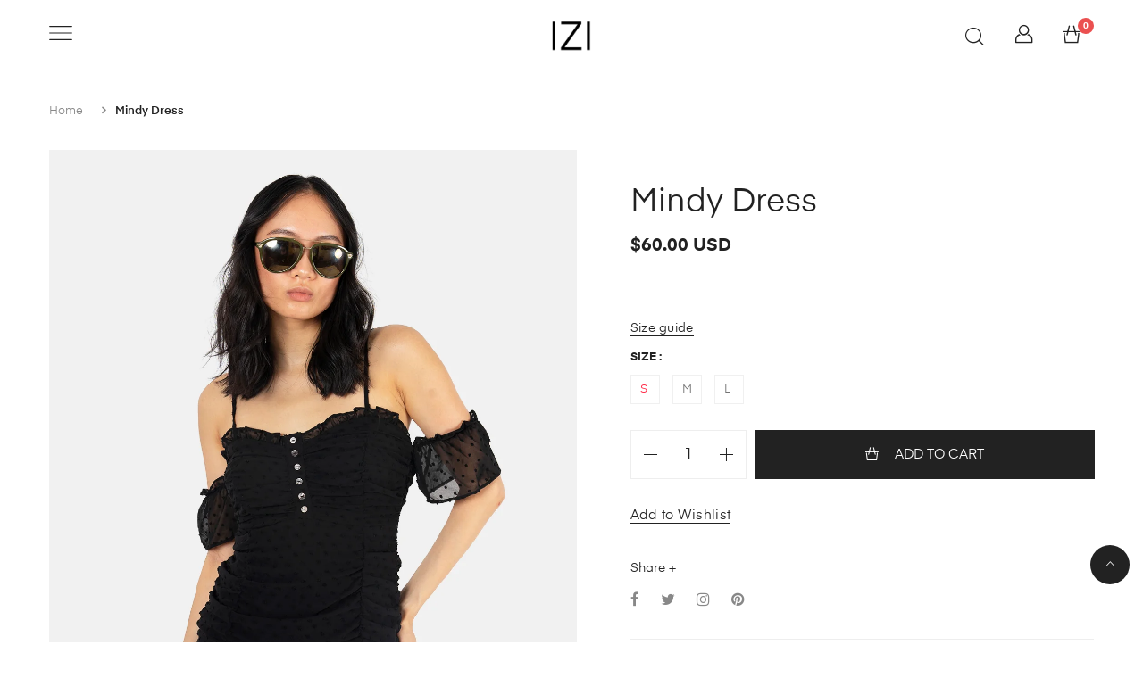

--- FILE ---
content_type: text/html; charset=utf-8
request_url: https://izi.com/products/mindy-dress
body_size: 23484
content:
<!DOCTYPE html>
<!--[if IE 8]><html class="no-js lt-ie9" lang="en"> <![endif]-->
<!--[if IE 9 ]><html class="ie9 no-js"> <![endif]-->
<!--[if (gt IE 9)|!(IE)]><!--> <html class="no-js"> <!--<![endif]-->
<head>
  <meta name="msvalidate.01" content="BB11C4CCBC2CD4D8225626956529B1C8" />
  <!-- Basic page needs ================================================== -->
  <meta charset="utf-8">
  <meta http-equiv="X-UA-Compatible" content="IE=edge">

  <!-- Title and description ================================================== -->
  <title>
    Mindy Dress &ndash; IZIZIZI
  </title>

  
  <meta name="description" content="Black ruffle summer dress with cute detachable sleeves">
  

  <!-- Helpers ================================================== -->
  <!-- /snippets/social-meta-tags.liquid -->



<link rel="shortcut icon" href="//izi.com/cdn/shop/t/2/assets/favicon.png?v=79686045745776922581556909617" type="image/png" />

<link rel="apple-touch-icon-precomposed" href="//izi.com/cdn/shop/t/2/assets/icon-for-mobile.png?v=79686045745776922581556909617" />
<link rel="apple-touch-icon-precomposed" sizes="57x57" href="//izi.com/cdn/shop/t/2/assets/icon-for-mobile_57x57.png?v=79686045745776922581556909617" />
<link rel="apple-touch-icon-precomposed" sizes="60x60" href="//izi.com/cdn/shop/t/2/assets/icon-for-mobile_60x60.png?v=79686045745776922581556909617" />
<link rel="apple-touch-icon-precomposed" sizes="72x72" href="//izi.com/cdn/shop/t/2/assets/icon-for-mobile_72x72.png?v=79686045745776922581556909617" />
<link rel="apple-touch-icon-precomposed" sizes="76x76" href="//izi.com/cdn/shop/t/2/assets/icon-for-mobile_76x76.png?v=79686045745776922581556909617" />
<link rel="apple-touch-icon-precomposed" sizes="114x114" href="//izi.com/cdn/shop/t/2/assets/icon-for-mobile_114x114.png?v=79686045745776922581556909617" />
<link rel="apple-touch-icon-precomposed" sizes="120x120" href="//izi.com/cdn/shop/t/2/assets/icon-for-mobile_120x120.png?v=79686045745776922581556909617" />
<link rel="apple-touch-icon-precomposed" sizes="144x144" href="//izi.com/cdn/shop/t/2/assets/icon-for-mobile_144x144.png?v=79686045745776922581556909617" />
<link rel="apple-touch-icon-precomposed" sizes="152x152" href="//izi.com/cdn/shop/t/2/assets/icon-for-mobile_152x152.png?v=79686045745776922581556909617" />



  <meta property="og:type" content="product">
  <meta property="og:title" content="Mindy Dress">
  
  <meta property="og:image" content="http://izi.com/cdn/shop/products/DSC09870_grande.jpg?v=1598130897">
  <meta property="og:image:secure_url" content="https://izi.com/cdn/shop/products/DSC09870_grande.jpg?v=1598130897">
  
  <meta property="og:image" content="http://izi.com/cdn/shop/products/DSC09873_grande.jpg?v=1598130897">
  <meta property="og:image:secure_url" content="https://izi.com/cdn/shop/products/DSC09873_grande.jpg?v=1598130897">
  
  <meta property="og:price:amount" content="60.00">
  <meta property="og:price:currency" content="USD">


  <meta property="og:description" content="Black ruffle summer dress with cute detachable sleeves">

  <meta property="og:url" content="https://izi.com/products/mindy-dress">
  <meta property="og:site_name" content="IZIZIZI">





<meta name="twitter:card" content="summary">

  <meta name="twitter:title" content="Mindy Dress">
  <meta name="twitter:description" content="Black ruffle summer dress with cute detachable sleeves">
  <meta name="twitter:image" content="https://izi.com/cdn/shop/products/DSC09870_medium.jpg?v=1598130897">
  <meta name="twitter:image:width" content="240">
  <meta name="twitter:image:height" content="240">


  <link rel="canonical" href="https://izi.com/products/mindy-dress">
  <meta name="viewport" content="width=device-width,initial-scale=1">
  <meta name="theme-color" content="#7fc9c4">
  <link rel="icon" href="//izi.com/cdn/shop/t/2/assets/favicon.png?v=79686045745776922581556909617" type="image/png" sizes="16x16">

  <!-- font -->
  
<link href="https://fonts.googleapis.com/css?family=Poppins:300,400,500,600,700" rel="stylesheet">
<link href="https://fonts.googleapis.com/css?family=Playfair+Display:400,700,900" rel="stylesheet">
<link href="https://fonts.googleapis.com/css?family=Mr+Dafoe" rel="stylesheet">


  <!-- CSS ================================================== -->
  
  
  <link href="//izi.com/cdn/shop/t/2/assets/timber.scss.css?v=148373362208616797751674776696" rel="stylesheet" type="text/css" media="all" />
  
  

  <link href="//izi.com/cdn/shop/t/2/assets/font-awesome.min.css?v=12023537975702565481556801979" rel="stylesheet" type="text/css" media="all" />
  <link href="//izi.com/cdn/shop/t/2/assets/simple-line-icons.css?v=49402511247700599821556801996" rel="stylesheet" type="text/css" media="all" />
  <link href="//izi.com/cdn/shop/t/2/assets/ionicons.min.css?v=23530704391041898531556801989" rel="stylesheet" type="text/css" media="all" />
  <link href="//izi.com/cdn/shop/t/2/assets/zoa-font.css?v=140771449104832940741556802001" rel="stylesheet" type="text/css" media="all" />
  <link href="//izi.com/cdn/shop/t/2/assets/slick.css?v=72376615944862524581556801997" rel="stylesheet" type="text/css" media="all" />
  <link href="//izi.com/cdn/shop/t/2/assets/slick-theme.css?v=117305517480468584311556801996" rel="stylesheet" type="text/css" media="all" />
  <link href="//izi.com/cdn/shop/t/2/assets/owl.carousel.min.css?v=100847393044616809951556801994" rel="stylesheet" type="text/css" media="all" />
  <link href="//izi.com/cdn/shop/t/2/assets/owl.theme.default.min.css?v=160803198952872906341556801994" rel="stylesheet" type="text/css" media="all" />
  <link href="//izi.com/cdn/shop/t/2/assets/jquery.fancybox.min.css?v=55675584413537998841556801990" rel="stylesheet" type="text/css" media="all" />
  <link href="//izi.com/cdn/shop/t/2/assets/threesixty.css?v=6675712607238153051556801999" rel="stylesheet" type="text/css" media="all" />
  
  

  
  
  
   
  
 
  <link href="//izi.com/cdn/shop/t/2/assets/fonts.css?v=63499285170862624381556801980" rel="stylesheet" type="text/css" media="all" />
  <link href="//izi.com/cdn/shop/t/2/assets/style.css?v=533565889177006031556802047" rel="stylesheet" type="text/css" media="all" />
  <link href="//izi.com/cdn/shop/t/2/assets/fix_style.css?v=98293713361330250451556801979" rel="stylesheet" type="text/css" media="all" />
  <link href="//izi.com/cdn/shop/t/2/assets/engo-customize.scss.css?v=96657613674939420401598141482" rel="stylesheet" type="text/css" media="all" />
	<link href="//izi.com/cdn/shop/t/2/assets/umbg.css?v=86514961401553839351556802000" rel="stylesheet" type="text/css" media="all" />
  <!-- Header hook for plugins ================================================== -->
  <script>window.performance && window.performance.mark && window.performance.mark('shopify.content_for_header.start');</script><meta name="google-site-verification" content="nPKekeUgWWnquht4_bxW9aJ0Lw0Ygm-kgx5WoacbEMA">
<meta id="shopify-digital-wallet" name="shopify-digital-wallet" content="/9426731089/digital_wallets/dialog">
<meta name="shopify-checkout-api-token" content="9f2ad8f2953065b424668d15524b4b9a">
<meta id="in-context-paypal-metadata" data-shop-id="9426731089" data-venmo-supported="true" data-environment="production" data-locale="en_US" data-paypal-v4="true" data-currency="USD">
<link rel="alternate" type="application/json+oembed" href="https://izi.com/products/mindy-dress.oembed">
<script async="async" src="/checkouts/internal/preloads.js?locale=en-US"></script>
<link rel="preconnect" href="https://shop.app" crossorigin="anonymous">
<script async="async" src="https://shop.app/checkouts/internal/preloads.js?locale=en-US&shop_id=9426731089" crossorigin="anonymous"></script>
<script id="apple-pay-shop-capabilities" type="application/json">{"shopId":9426731089,"countryCode":"US","currencyCode":"USD","merchantCapabilities":["supports3DS"],"merchantId":"gid:\/\/shopify\/Shop\/9426731089","merchantName":"IZIZIZI","requiredBillingContactFields":["postalAddress","email"],"requiredShippingContactFields":["postalAddress","email"],"shippingType":"shipping","supportedNetworks":["visa","masterCard","amex","discover","elo","jcb"],"total":{"type":"pending","label":"IZIZIZI","amount":"1.00"},"shopifyPaymentsEnabled":true,"supportsSubscriptions":true}</script>
<script id="shopify-features" type="application/json">{"accessToken":"9f2ad8f2953065b424668d15524b4b9a","betas":["rich-media-storefront-analytics"],"domain":"izi.com","predictiveSearch":true,"shopId":9426731089,"locale":"en"}</script>
<script>var Shopify = Shopify || {};
Shopify.shop = "izizizi.myshopify.com";
Shopify.locale = "en";
Shopify.currency = {"active":"USD","rate":"1.0"};
Shopify.country = "US";
Shopify.theme = {"name":"zoa-home-9","id":46059716689,"schema_name":"Zoa","schema_version":"1.0.3","theme_store_id":null,"role":"main"};
Shopify.theme.handle = "null";
Shopify.theme.style = {"id":null,"handle":null};
Shopify.cdnHost = "izi.com/cdn";
Shopify.routes = Shopify.routes || {};
Shopify.routes.root = "/";</script>
<script type="module">!function(o){(o.Shopify=o.Shopify||{}).modules=!0}(window);</script>
<script>!function(o){function n(){var o=[];function n(){o.push(Array.prototype.slice.apply(arguments))}return n.q=o,n}var t=o.Shopify=o.Shopify||{};t.loadFeatures=n(),t.autoloadFeatures=n()}(window);</script>
<script>
  window.ShopifyPay = window.ShopifyPay || {};
  window.ShopifyPay.apiHost = "shop.app\/pay";
  window.ShopifyPay.redirectState = null;
</script>
<script id="shop-js-analytics" type="application/json">{"pageType":"product"}</script>
<script defer="defer" async type="module" src="//izi.com/cdn/shopifycloud/shop-js/modules/v2/client.init-shop-cart-sync_BT-GjEfc.en.esm.js"></script>
<script defer="defer" async type="module" src="//izi.com/cdn/shopifycloud/shop-js/modules/v2/chunk.common_D58fp_Oc.esm.js"></script>
<script defer="defer" async type="module" src="//izi.com/cdn/shopifycloud/shop-js/modules/v2/chunk.modal_xMitdFEc.esm.js"></script>
<script type="module">
  await import("//izi.com/cdn/shopifycloud/shop-js/modules/v2/client.init-shop-cart-sync_BT-GjEfc.en.esm.js");
await import("//izi.com/cdn/shopifycloud/shop-js/modules/v2/chunk.common_D58fp_Oc.esm.js");
await import("//izi.com/cdn/shopifycloud/shop-js/modules/v2/chunk.modal_xMitdFEc.esm.js");

  window.Shopify.SignInWithShop?.initShopCartSync?.({"fedCMEnabled":true,"windoidEnabled":true});

</script>
<script>
  window.Shopify = window.Shopify || {};
  if (!window.Shopify.featureAssets) window.Shopify.featureAssets = {};
  window.Shopify.featureAssets['shop-js'] = {"shop-cart-sync":["modules/v2/client.shop-cart-sync_DZOKe7Ll.en.esm.js","modules/v2/chunk.common_D58fp_Oc.esm.js","modules/v2/chunk.modal_xMitdFEc.esm.js"],"init-fed-cm":["modules/v2/client.init-fed-cm_B6oLuCjv.en.esm.js","modules/v2/chunk.common_D58fp_Oc.esm.js","modules/v2/chunk.modal_xMitdFEc.esm.js"],"shop-cash-offers":["modules/v2/client.shop-cash-offers_D2sdYoxE.en.esm.js","modules/v2/chunk.common_D58fp_Oc.esm.js","modules/v2/chunk.modal_xMitdFEc.esm.js"],"shop-login-button":["modules/v2/client.shop-login-button_QeVjl5Y3.en.esm.js","modules/v2/chunk.common_D58fp_Oc.esm.js","modules/v2/chunk.modal_xMitdFEc.esm.js"],"pay-button":["modules/v2/client.pay-button_DXTOsIq6.en.esm.js","modules/v2/chunk.common_D58fp_Oc.esm.js","modules/v2/chunk.modal_xMitdFEc.esm.js"],"shop-button":["modules/v2/client.shop-button_DQZHx9pm.en.esm.js","modules/v2/chunk.common_D58fp_Oc.esm.js","modules/v2/chunk.modal_xMitdFEc.esm.js"],"avatar":["modules/v2/client.avatar_BTnouDA3.en.esm.js"],"init-windoid":["modules/v2/client.init-windoid_CR1B-cfM.en.esm.js","modules/v2/chunk.common_D58fp_Oc.esm.js","modules/v2/chunk.modal_xMitdFEc.esm.js"],"init-shop-for-new-customer-accounts":["modules/v2/client.init-shop-for-new-customer-accounts_C_vY_xzh.en.esm.js","modules/v2/client.shop-login-button_QeVjl5Y3.en.esm.js","modules/v2/chunk.common_D58fp_Oc.esm.js","modules/v2/chunk.modal_xMitdFEc.esm.js"],"init-shop-email-lookup-coordinator":["modules/v2/client.init-shop-email-lookup-coordinator_BI7n9ZSv.en.esm.js","modules/v2/chunk.common_D58fp_Oc.esm.js","modules/v2/chunk.modal_xMitdFEc.esm.js"],"init-shop-cart-sync":["modules/v2/client.init-shop-cart-sync_BT-GjEfc.en.esm.js","modules/v2/chunk.common_D58fp_Oc.esm.js","modules/v2/chunk.modal_xMitdFEc.esm.js"],"shop-toast-manager":["modules/v2/client.shop-toast-manager_DiYdP3xc.en.esm.js","modules/v2/chunk.common_D58fp_Oc.esm.js","modules/v2/chunk.modal_xMitdFEc.esm.js"],"init-customer-accounts":["modules/v2/client.init-customer-accounts_D9ZNqS-Q.en.esm.js","modules/v2/client.shop-login-button_QeVjl5Y3.en.esm.js","modules/v2/chunk.common_D58fp_Oc.esm.js","modules/v2/chunk.modal_xMitdFEc.esm.js"],"init-customer-accounts-sign-up":["modules/v2/client.init-customer-accounts-sign-up_iGw4briv.en.esm.js","modules/v2/client.shop-login-button_QeVjl5Y3.en.esm.js","modules/v2/chunk.common_D58fp_Oc.esm.js","modules/v2/chunk.modal_xMitdFEc.esm.js"],"shop-follow-button":["modules/v2/client.shop-follow-button_CqMgW2wH.en.esm.js","modules/v2/chunk.common_D58fp_Oc.esm.js","modules/v2/chunk.modal_xMitdFEc.esm.js"],"checkout-modal":["modules/v2/client.checkout-modal_xHeaAweL.en.esm.js","modules/v2/chunk.common_D58fp_Oc.esm.js","modules/v2/chunk.modal_xMitdFEc.esm.js"],"shop-login":["modules/v2/client.shop-login_D91U-Q7h.en.esm.js","modules/v2/chunk.common_D58fp_Oc.esm.js","modules/v2/chunk.modal_xMitdFEc.esm.js"],"lead-capture":["modules/v2/client.lead-capture_BJmE1dJe.en.esm.js","modules/v2/chunk.common_D58fp_Oc.esm.js","modules/v2/chunk.modal_xMitdFEc.esm.js"],"payment-terms":["modules/v2/client.payment-terms_Ci9AEqFq.en.esm.js","modules/v2/chunk.common_D58fp_Oc.esm.js","modules/v2/chunk.modal_xMitdFEc.esm.js"]};
</script>
<script>(function() {
  var isLoaded = false;
  function asyncLoad() {
    if (isLoaded) return;
    isLoaded = true;
    var urls = ["https:\/\/cdn.weglot.com\/weglot_script_tag.js?shop=izizizi.myshopify.com","https:\/\/app.carecart.io\/api\/abandoned-cart\/js-script?shop=izizizi.myshopify.com"];
    for (var i = 0; i < urls.length; i++) {
      var s = document.createElement('script');
      s.type = 'text/javascript';
      s.async = true;
      s.src = urls[i];
      var x = document.getElementsByTagName('script')[0];
      x.parentNode.insertBefore(s, x);
    }
  };
  if(window.attachEvent) {
    window.attachEvent('onload', asyncLoad);
  } else {
    window.addEventListener('load', asyncLoad, false);
  }
})();</script>
<script id="__st">var __st={"a":9426731089,"offset":-18000,"reqid":"420c166a-0721-4bb4-b108-6685e4ec58f9-1769044633","pageurl":"izi.com\/products\/mindy-dress","u":"a55306da2f89","p":"product","rtyp":"product","rid":4471344431185};</script>
<script>window.ShopifyPaypalV4VisibilityTracking = true;</script>
<script id="captcha-bootstrap">!function(){'use strict';const t='contact',e='account',n='new_comment',o=[[t,t],['blogs',n],['comments',n],[t,'customer']],c=[[e,'customer_login'],[e,'guest_login'],[e,'recover_customer_password'],[e,'create_customer']],r=t=>t.map((([t,e])=>`form[action*='/${t}']:not([data-nocaptcha='true']) input[name='form_type'][value='${e}']`)).join(','),a=t=>()=>t?[...document.querySelectorAll(t)].map((t=>t.form)):[];function s(){const t=[...o],e=r(t);return a(e)}const i='password',u='form_key',d=['recaptcha-v3-token','g-recaptcha-response','h-captcha-response',i],f=()=>{try{return window.sessionStorage}catch{return}},m='__shopify_v',_=t=>t.elements[u];function p(t,e,n=!1){try{const o=window.sessionStorage,c=JSON.parse(o.getItem(e)),{data:r}=function(t){const{data:e,action:n}=t;return t[m]||n?{data:e,action:n}:{data:t,action:n}}(c);for(const[e,n]of Object.entries(r))t.elements[e]&&(t.elements[e].value=n);n&&o.removeItem(e)}catch(o){console.error('form repopulation failed',{error:o})}}const l='form_type',E='cptcha';function T(t){t.dataset[E]=!0}const w=window,h=w.document,L='Shopify',v='ce_forms',y='captcha';let A=!1;((t,e)=>{const n=(g='f06e6c50-85a8-45c8-87d0-21a2b65856fe',I='https://cdn.shopify.com/shopifycloud/storefront-forms-hcaptcha/ce_storefront_forms_captcha_hcaptcha.v1.5.2.iife.js',D={infoText:'Protected by hCaptcha',privacyText:'Privacy',termsText:'Terms'},(t,e,n)=>{const o=w[L][v],c=o.bindForm;if(c)return c(t,g,e,D).then(n);var r;o.q.push([[t,g,e,D],n]),r=I,A||(h.body.append(Object.assign(h.createElement('script'),{id:'captcha-provider',async:!0,src:r})),A=!0)});var g,I,D;w[L]=w[L]||{},w[L][v]=w[L][v]||{},w[L][v].q=[],w[L][y]=w[L][y]||{},w[L][y].protect=function(t,e){n(t,void 0,e),T(t)},Object.freeze(w[L][y]),function(t,e,n,w,h,L){const[v,y,A,g]=function(t,e,n){const i=e?o:[],u=t?c:[],d=[...i,...u],f=r(d),m=r(i),_=r(d.filter((([t,e])=>n.includes(e))));return[a(f),a(m),a(_),s()]}(w,h,L),I=t=>{const e=t.target;return e instanceof HTMLFormElement?e:e&&e.form},D=t=>v().includes(t);t.addEventListener('submit',(t=>{const e=I(t);if(!e)return;const n=D(e)&&!e.dataset.hcaptchaBound&&!e.dataset.recaptchaBound,o=_(e),c=g().includes(e)&&(!o||!o.value);(n||c)&&t.preventDefault(),c&&!n&&(function(t){try{if(!f())return;!function(t){const e=f();if(!e)return;const n=_(t);if(!n)return;const o=n.value;o&&e.removeItem(o)}(t);const e=Array.from(Array(32),(()=>Math.random().toString(36)[2])).join('');!function(t,e){_(t)||t.append(Object.assign(document.createElement('input'),{type:'hidden',name:u})),t.elements[u].value=e}(t,e),function(t,e){const n=f();if(!n)return;const o=[...t.querySelectorAll(`input[type='${i}']`)].map((({name:t})=>t)),c=[...d,...o],r={};for(const[a,s]of new FormData(t).entries())c.includes(a)||(r[a]=s);n.setItem(e,JSON.stringify({[m]:1,action:t.action,data:r}))}(t,e)}catch(e){console.error('failed to persist form',e)}}(e),e.submit())}));const S=(t,e)=>{t&&!t.dataset[E]&&(n(t,e.some((e=>e===t))),T(t))};for(const o of['focusin','change'])t.addEventListener(o,(t=>{const e=I(t);D(e)&&S(e,y())}));const B=e.get('form_key'),M=e.get(l),P=B&&M;t.addEventListener('DOMContentLoaded',(()=>{const t=y();if(P)for(const e of t)e.elements[l].value===M&&p(e,B);[...new Set([...A(),...v().filter((t=>'true'===t.dataset.shopifyCaptcha))])].forEach((e=>S(e,t)))}))}(h,new URLSearchParams(w.location.search),n,t,e,['guest_login'])})(!0,!0)}();</script>
<script integrity="sha256-4kQ18oKyAcykRKYeNunJcIwy7WH5gtpwJnB7kiuLZ1E=" data-source-attribution="shopify.loadfeatures" defer="defer" src="//izi.com/cdn/shopifycloud/storefront/assets/storefront/load_feature-a0a9edcb.js" crossorigin="anonymous"></script>
<script crossorigin="anonymous" defer="defer" src="//izi.com/cdn/shopifycloud/storefront/assets/shopify_pay/storefront-65b4c6d7.js?v=20250812"></script>
<script data-source-attribution="shopify.dynamic_checkout.dynamic.init">var Shopify=Shopify||{};Shopify.PaymentButton=Shopify.PaymentButton||{isStorefrontPortableWallets:!0,init:function(){window.Shopify.PaymentButton.init=function(){};var t=document.createElement("script");t.src="https://izi.com/cdn/shopifycloud/portable-wallets/latest/portable-wallets.en.js",t.type="module",document.head.appendChild(t)}};
</script>
<script data-source-attribution="shopify.dynamic_checkout.buyer_consent">
  function portableWalletsHideBuyerConsent(e){var t=document.getElementById("shopify-buyer-consent"),n=document.getElementById("shopify-subscription-policy-button");t&&n&&(t.classList.add("hidden"),t.setAttribute("aria-hidden","true"),n.removeEventListener("click",e))}function portableWalletsShowBuyerConsent(e){var t=document.getElementById("shopify-buyer-consent"),n=document.getElementById("shopify-subscription-policy-button");t&&n&&(t.classList.remove("hidden"),t.removeAttribute("aria-hidden"),n.addEventListener("click",e))}window.Shopify?.PaymentButton&&(window.Shopify.PaymentButton.hideBuyerConsent=portableWalletsHideBuyerConsent,window.Shopify.PaymentButton.showBuyerConsent=portableWalletsShowBuyerConsent);
</script>
<script data-source-attribution="shopify.dynamic_checkout.cart.bootstrap">document.addEventListener("DOMContentLoaded",(function(){function t(){return document.querySelector("shopify-accelerated-checkout-cart, shopify-accelerated-checkout")}if(t())Shopify.PaymentButton.init();else{new MutationObserver((function(e,n){t()&&(Shopify.PaymentButton.init(),n.disconnect())})).observe(document.body,{childList:!0,subtree:!0})}}));
</script>
<link id="shopify-accelerated-checkout-styles" rel="stylesheet" media="screen" href="https://izi.com/cdn/shopifycloud/portable-wallets/latest/accelerated-checkout-backwards-compat.css" crossorigin="anonymous">
<style id="shopify-accelerated-checkout-cart">
        #shopify-buyer-consent {
  margin-top: 1em;
  display: inline-block;
  width: 100%;
}

#shopify-buyer-consent.hidden {
  display: none;
}

#shopify-subscription-policy-button {
  background: none;
  border: none;
  padding: 0;
  text-decoration: underline;
  font-size: inherit;
  cursor: pointer;
}

#shopify-subscription-policy-button::before {
  box-shadow: none;
}

      </style>

<script>window.performance && window.performance.mark && window.performance.mark('shopify.content_for_header.end');</script>
  <!-- /snippets/oldIE-js.liquid -->


<!--[if lt IE 9]>
<script src="//cdnjs.cloudflare.com/ajax/libs/html5shiv/3.7.2/html5shiv.min.js" type="text/javascript"></script>
<script src="//izi.com/cdn/shop/t/2/assets/respond.min.js?v=95960403441832019361556801995" type="text/javascript"></script>
<link href="//izi.com/cdn/shop/t/2/assets/respond-proxy.html" id="respond-proxy" rel="respond-proxy" />
<link href="//izi.com/search?q=9916701acee11d6281c30f6fb2cafca6" id="respond-redirect" rel="respond-redirect" />
<script src="//izi.com/search?q=9916701acee11d6281c30f6fb2cafca6" type="text/javascript"></script>
<![endif]-->



  <script src="//izi.com/cdn/shop/t/2/assets/jquery-1.12.0.min.js?v=180303338299147220221556801990" type="text/javascript"></script>
  <script src="//izi.com/cdn/shopifycloud/storefront/assets/themes_support/api.jquery-7ab1a3a4.js" type="text/javascript"></script>
  <script src="//izi.com/cdn/shop/t/2/assets/modernizr-2.8.3.min.js?v=174727525422211915231556801993" type="text/javascript"></script>
  <script src="//izi.com/cdn/shopifycloud/storefront/assets/themes_support/option_selection-b017cd28.js" type="text/javascript"></script>


  <script>
    window.ajax_cart = true;
    window.money_format = '<span class=money>${{amount}} USD</span>';
    window.shop_currency = 'USD';
    window.show_multiple_currencies = true;
    window.loading_url = "//izi.com/cdn/shop/t/2/assets/loader.gif?v=9076874988191347041556801990";
    window.use_color_swatch = true;
    window.product_image_resize = true;
    window.enable_sidebar_multiple_choice = true;

    window.file_url = "//izi.com/cdn/shop/files/?v=856";
    window.asset_url = "";
    window.images_size = {
      is_crop: true,
      ratio_width : 1,
      ratio_height : 1,
    };
    window.inventory_text = {
      in_stock: "In Stock",
      many_in_stock: "Translation missing: en.products.product.many_in_stock",
      out_of_stock: "Out Of Stock",
      add_to_cart: "Add To Cart",
      sold_out: "Sold Out",
      unavailable: "Unavailable"
    };

    window.sidebar_toggle = {
      show_sidebar_toggle: "Translation missing: en.general.sidebar_toggle.show_sidebar_toggle",
      hide_sidebar_toggle: "Translation missing: en.general.sidebar_toggle.hide_sidebar_toggle"
    };

  </script>

  
  

  <!-- /snippets/social-meta-tags.liquid -->



<link rel="shortcut icon" href="//izi.com/cdn/shop/t/2/assets/favicon.png?v=79686045745776922581556909617" type="image/png" />

<link rel="apple-touch-icon-precomposed" href="//izi.com/cdn/shop/t/2/assets/icon-for-mobile.png?v=79686045745776922581556909617" />
<link rel="apple-touch-icon-precomposed" sizes="57x57" href="//izi.com/cdn/shop/t/2/assets/icon-for-mobile_57x57.png?v=79686045745776922581556909617" />
<link rel="apple-touch-icon-precomposed" sizes="60x60" href="//izi.com/cdn/shop/t/2/assets/icon-for-mobile_60x60.png?v=79686045745776922581556909617" />
<link rel="apple-touch-icon-precomposed" sizes="72x72" href="//izi.com/cdn/shop/t/2/assets/icon-for-mobile_72x72.png?v=79686045745776922581556909617" />
<link rel="apple-touch-icon-precomposed" sizes="76x76" href="//izi.com/cdn/shop/t/2/assets/icon-for-mobile_76x76.png?v=79686045745776922581556909617" />
<link rel="apple-touch-icon-precomposed" sizes="114x114" href="//izi.com/cdn/shop/t/2/assets/icon-for-mobile_114x114.png?v=79686045745776922581556909617" />
<link rel="apple-touch-icon-precomposed" sizes="120x120" href="//izi.com/cdn/shop/t/2/assets/icon-for-mobile_120x120.png?v=79686045745776922581556909617" />
<link rel="apple-touch-icon-precomposed" sizes="144x144" href="//izi.com/cdn/shop/t/2/assets/icon-for-mobile_144x144.png?v=79686045745776922581556909617" />
<link rel="apple-touch-icon-precomposed" sizes="152x152" href="//izi.com/cdn/shop/t/2/assets/icon-for-mobile_152x152.png?v=79686045745776922581556909617" />



  <meta property="og:type" content="product">
  <meta property="og:title" content="Mindy Dress">
  
  <meta property="og:image" content="http://izi.com/cdn/shop/products/DSC09870_grande.jpg?v=1598130897">
  <meta property="og:image:secure_url" content="https://izi.com/cdn/shop/products/DSC09870_grande.jpg?v=1598130897">
  
  <meta property="og:image" content="http://izi.com/cdn/shop/products/DSC09873_grande.jpg?v=1598130897">
  <meta property="og:image:secure_url" content="https://izi.com/cdn/shop/products/DSC09873_grande.jpg?v=1598130897">
  
  <meta property="og:price:amount" content="60.00">
  <meta property="og:price:currency" content="USD">


  <meta property="og:description" content="Black ruffle summer dress with cute detachable sleeves">

  <meta property="og:url" content="https://izi.com/products/mindy-dress">
  <meta property="og:site_name" content="IZIZIZI">





<meta name="twitter:card" content="summary">

  <meta name="twitter:title" content="Mindy Dress">
  <meta name="twitter:description" content="Black ruffle summer dress with cute detachable sleeves">
  <meta name="twitter:image" content="https://izi.com/cdn/shop/products/DSC09870_medium.jpg?v=1598130897">
  <meta name="twitter:image:width" content="240">
  <meta name="twitter:image:height" content="240">



<link rel="alternate" hreflang="en" href="https://izi.com/products/mindy-dress">
<link rel="alternate" hreflang="nl" href="https://izi.com/a/l/nl/products/mindy-dress">
    

<!--Start Weglot Script-->
<script src="//cdn.weglot.com/weglot.min.js"></script>
<script id="has-script-tags">Weglot.initialize({ api_key:"wg_1578eba54ac7bcfcfdfc99aea8a7efb03" });</script>
<!--End Weglot Script-->

<!--StartCartCartCustomCode-->
                      
                      <!-- Abandoned Cart Information -->
                      <div id="care-cart-customer-information" style="display:none">
                        {"id":"", "email":"","default_address":null,"first_name":"","last_name":"","name":"" }
                      </div>
                      <!-- Abandoned Cart Information -->
                      
                      <!--  ShopInformation -->
                      <div id="care-cart-shop-information" style="display:none">
                        {"domain":"izizizi.myshopify.com" }
                      </div>
                      <!--  ShopInformation -->
                      
                      <!--EndCareCartCustomCode-->
                      <link href="https://monorail-edge.shopifysvc.com" rel="dns-prefetch">
<script>(function(){if ("sendBeacon" in navigator && "performance" in window) {try {var session_token_from_headers = performance.getEntriesByType('navigation')[0].serverTiming.find(x => x.name == '_s').description;} catch {var session_token_from_headers = undefined;}var session_cookie_matches = document.cookie.match(/_shopify_s=([^;]*)/);var session_token_from_cookie = session_cookie_matches && session_cookie_matches.length === 2 ? session_cookie_matches[1] : "";var session_token = session_token_from_headers || session_token_from_cookie || "";function handle_abandonment_event(e) {var entries = performance.getEntries().filter(function(entry) {return /monorail-edge.shopifysvc.com/.test(entry.name);});if (!window.abandonment_tracked && entries.length === 0) {window.abandonment_tracked = true;var currentMs = Date.now();var navigation_start = performance.timing.navigationStart;var payload = {shop_id: 9426731089,url: window.location.href,navigation_start,duration: currentMs - navigation_start,session_token,page_type: "product"};window.navigator.sendBeacon("https://monorail-edge.shopifysvc.com/v1/produce", JSON.stringify({schema_id: "online_store_buyer_site_abandonment/1.1",payload: payload,metadata: {event_created_at_ms: currentMs,event_sent_at_ms: currentMs}}));}}window.addEventListener('pagehide', handle_abandonment_event);}}());</script>
<script id="web-pixels-manager-setup">(function e(e,d,r,n,o){if(void 0===o&&(o={}),!Boolean(null===(a=null===(i=window.Shopify)||void 0===i?void 0:i.analytics)||void 0===a?void 0:a.replayQueue)){var i,a;window.Shopify=window.Shopify||{};var t=window.Shopify;t.analytics=t.analytics||{};var s=t.analytics;s.replayQueue=[],s.publish=function(e,d,r){return s.replayQueue.push([e,d,r]),!0};try{self.performance.mark("wpm:start")}catch(e){}var l=function(){var e={modern:/Edge?\/(1{2}[4-9]|1[2-9]\d|[2-9]\d{2}|\d{4,})\.\d+(\.\d+|)|Firefox\/(1{2}[4-9]|1[2-9]\d|[2-9]\d{2}|\d{4,})\.\d+(\.\d+|)|Chrom(ium|e)\/(9{2}|\d{3,})\.\d+(\.\d+|)|(Maci|X1{2}).+ Version\/(15\.\d+|(1[6-9]|[2-9]\d|\d{3,})\.\d+)([,.]\d+|)( \(\w+\)|)( Mobile\/\w+|) Safari\/|Chrome.+OPR\/(9{2}|\d{3,})\.\d+\.\d+|(CPU[ +]OS|iPhone[ +]OS|CPU[ +]iPhone|CPU IPhone OS|CPU iPad OS)[ +]+(15[._]\d+|(1[6-9]|[2-9]\d|\d{3,})[._]\d+)([._]\d+|)|Android:?[ /-](13[3-9]|1[4-9]\d|[2-9]\d{2}|\d{4,})(\.\d+|)(\.\d+|)|Android.+Firefox\/(13[5-9]|1[4-9]\d|[2-9]\d{2}|\d{4,})\.\d+(\.\d+|)|Android.+Chrom(ium|e)\/(13[3-9]|1[4-9]\d|[2-9]\d{2}|\d{4,})\.\d+(\.\d+|)|SamsungBrowser\/([2-9]\d|\d{3,})\.\d+/,legacy:/Edge?\/(1[6-9]|[2-9]\d|\d{3,})\.\d+(\.\d+|)|Firefox\/(5[4-9]|[6-9]\d|\d{3,})\.\d+(\.\d+|)|Chrom(ium|e)\/(5[1-9]|[6-9]\d|\d{3,})\.\d+(\.\d+|)([\d.]+$|.*Safari\/(?![\d.]+ Edge\/[\d.]+$))|(Maci|X1{2}).+ Version\/(10\.\d+|(1[1-9]|[2-9]\d|\d{3,})\.\d+)([,.]\d+|)( \(\w+\)|)( Mobile\/\w+|) Safari\/|Chrome.+OPR\/(3[89]|[4-9]\d|\d{3,})\.\d+\.\d+|(CPU[ +]OS|iPhone[ +]OS|CPU[ +]iPhone|CPU IPhone OS|CPU iPad OS)[ +]+(10[._]\d+|(1[1-9]|[2-9]\d|\d{3,})[._]\d+)([._]\d+|)|Android:?[ /-](13[3-9]|1[4-9]\d|[2-9]\d{2}|\d{4,})(\.\d+|)(\.\d+|)|Mobile Safari.+OPR\/([89]\d|\d{3,})\.\d+\.\d+|Android.+Firefox\/(13[5-9]|1[4-9]\d|[2-9]\d{2}|\d{4,})\.\d+(\.\d+|)|Android.+Chrom(ium|e)\/(13[3-9]|1[4-9]\d|[2-9]\d{2}|\d{4,})\.\d+(\.\d+|)|Android.+(UC? ?Browser|UCWEB|U3)[ /]?(15\.([5-9]|\d{2,})|(1[6-9]|[2-9]\d|\d{3,})\.\d+)\.\d+|SamsungBrowser\/(5\.\d+|([6-9]|\d{2,})\.\d+)|Android.+MQ{2}Browser\/(14(\.(9|\d{2,})|)|(1[5-9]|[2-9]\d|\d{3,})(\.\d+|))(\.\d+|)|K[Aa][Ii]OS\/(3\.\d+|([4-9]|\d{2,})\.\d+)(\.\d+|)/},d=e.modern,r=e.legacy,n=navigator.userAgent;return n.match(d)?"modern":n.match(r)?"legacy":"unknown"}(),u="modern"===l?"modern":"legacy",c=(null!=n?n:{modern:"",legacy:""})[u],f=function(e){return[e.baseUrl,"/wpm","/b",e.hashVersion,"modern"===e.buildTarget?"m":"l",".js"].join("")}({baseUrl:d,hashVersion:r,buildTarget:u}),m=function(e){var d=e.version,r=e.bundleTarget,n=e.surface,o=e.pageUrl,i=e.monorailEndpoint;return{emit:function(e){var a=e.status,t=e.errorMsg,s=(new Date).getTime(),l=JSON.stringify({metadata:{event_sent_at_ms:s},events:[{schema_id:"web_pixels_manager_load/3.1",payload:{version:d,bundle_target:r,page_url:o,status:a,surface:n,error_msg:t},metadata:{event_created_at_ms:s}}]});if(!i)return console&&console.warn&&console.warn("[Web Pixels Manager] No Monorail endpoint provided, skipping logging."),!1;try{return self.navigator.sendBeacon.bind(self.navigator)(i,l)}catch(e){}var u=new XMLHttpRequest;try{return u.open("POST",i,!0),u.setRequestHeader("Content-Type","text/plain"),u.send(l),!0}catch(e){return console&&console.warn&&console.warn("[Web Pixels Manager] Got an unhandled error while logging to Monorail."),!1}}}}({version:r,bundleTarget:l,surface:e.surface,pageUrl:self.location.href,monorailEndpoint:e.monorailEndpoint});try{o.browserTarget=l,function(e){var d=e.src,r=e.async,n=void 0===r||r,o=e.onload,i=e.onerror,a=e.sri,t=e.scriptDataAttributes,s=void 0===t?{}:t,l=document.createElement("script"),u=document.querySelector("head"),c=document.querySelector("body");if(l.async=n,l.src=d,a&&(l.integrity=a,l.crossOrigin="anonymous"),s)for(var f in s)if(Object.prototype.hasOwnProperty.call(s,f))try{l.dataset[f]=s[f]}catch(e){}if(o&&l.addEventListener("load",o),i&&l.addEventListener("error",i),u)u.appendChild(l);else{if(!c)throw new Error("Did not find a head or body element to append the script");c.appendChild(l)}}({src:f,async:!0,onload:function(){if(!function(){var e,d;return Boolean(null===(d=null===(e=window.Shopify)||void 0===e?void 0:e.analytics)||void 0===d?void 0:d.initialized)}()){var d=window.webPixelsManager.init(e)||void 0;if(d){var r=window.Shopify.analytics;r.replayQueue.forEach((function(e){var r=e[0],n=e[1],o=e[2];d.publishCustomEvent(r,n,o)})),r.replayQueue=[],r.publish=d.publishCustomEvent,r.visitor=d.visitor,r.initialized=!0}}},onerror:function(){return m.emit({status:"failed",errorMsg:"".concat(f," has failed to load")})},sri:function(e){var d=/^sha384-[A-Za-z0-9+/=]+$/;return"string"==typeof e&&d.test(e)}(c)?c:"",scriptDataAttributes:o}),m.emit({status:"loading"})}catch(e){m.emit({status:"failed",errorMsg:(null==e?void 0:e.message)||"Unknown error"})}}})({shopId: 9426731089,storefrontBaseUrl: "https://izi.com",extensionsBaseUrl: "https://extensions.shopifycdn.com/cdn/shopifycloud/web-pixels-manager",monorailEndpoint: "https://monorail-edge.shopifysvc.com/unstable/produce_batch",surface: "storefront-renderer",enabledBetaFlags: ["2dca8a86"],webPixelsConfigList: [{"id":"450723921","configuration":"{\"config\":\"{\\\"pixel_id\\\":\\\"GT-WV845SW\\\",\\\"target_country\\\":\\\"US\\\",\\\"gtag_events\\\":[{\\\"type\\\":\\\"purchase\\\",\\\"action_label\\\":\\\"MC-7Z1XJJFHKW\\\"},{\\\"type\\\":\\\"page_view\\\",\\\"action_label\\\":\\\"MC-7Z1XJJFHKW\\\"},{\\\"type\\\":\\\"view_item\\\",\\\"action_label\\\":\\\"MC-7Z1XJJFHKW\\\"}],\\\"enable_monitoring_mode\\\":false}\"}","eventPayloadVersion":"v1","runtimeContext":"OPEN","scriptVersion":"b2a88bafab3e21179ed38636efcd8a93","type":"APP","apiClientId":1780363,"privacyPurposes":[],"dataSharingAdjustments":{"protectedCustomerApprovalScopes":["read_customer_address","read_customer_email","read_customer_name","read_customer_personal_data","read_customer_phone"]}},{"id":"64192593","eventPayloadVersion":"v1","runtimeContext":"LAX","scriptVersion":"1","type":"CUSTOM","privacyPurposes":["ANALYTICS"],"name":"Google Analytics tag (migrated)"},{"id":"shopify-app-pixel","configuration":"{}","eventPayloadVersion":"v1","runtimeContext":"STRICT","scriptVersion":"0450","apiClientId":"shopify-pixel","type":"APP","privacyPurposes":["ANALYTICS","MARKETING"]},{"id":"shopify-custom-pixel","eventPayloadVersion":"v1","runtimeContext":"LAX","scriptVersion":"0450","apiClientId":"shopify-pixel","type":"CUSTOM","privacyPurposes":["ANALYTICS","MARKETING"]}],isMerchantRequest: false,initData: {"shop":{"name":"IZIZIZI","paymentSettings":{"currencyCode":"USD"},"myshopifyDomain":"izizizi.myshopify.com","countryCode":"US","storefrontUrl":"https:\/\/izi.com"},"customer":null,"cart":null,"checkout":null,"productVariants":[{"price":{"amount":60.0,"currencyCode":"USD"},"product":{"title":"Mindy Dress","vendor":"IZIZIZI","id":"4471344431185","untranslatedTitle":"Mindy Dress","url":"\/products\/mindy-dress","type":"Dress"},"id":"32559822962769","image":{"src":"\/\/izi.com\/cdn\/shop\/products\/DSC09870.jpg?v=1598130897"},"sku":"","title":"S","untranslatedTitle":"S"},{"price":{"amount":60.0,"currencyCode":"USD"},"product":{"title":"Mindy Dress","vendor":"IZIZIZI","id":"4471344431185","untranslatedTitle":"Mindy Dress","url":"\/products\/mindy-dress","type":"Dress"},"id":"32559822995537","image":{"src":"\/\/izi.com\/cdn\/shop\/products\/DSC09870.jpg?v=1598130897"},"sku":"","title":"M","untranslatedTitle":"M"},{"price":{"amount":60.0,"currencyCode":"USD"},"product":{"title":"Mindy Dress","vendor":"IZIZIZI","id":"4471344431185","untranslatedTitle":"Mindy Dress","url":"\/products\/mindy-dress","type":"Dress"},"id":"32559823028305","image":{"src":"\/\/izi.com\/cdn\/shop\/products\/DSC09870.jpg?v=1598130897"},"sku":"","title":"L","untranslatedTitle":"L"}],"purchasingCompany":null},},"https://izi.com/cdn","fcfee988w5aeb613cpc8e4bc33m6693e112",{"modern":"","legacy":""},{"shopId":"9426731089","storefrontBaseUrl":"https:\/\/izi.com","extensionBaseUrl":"https:\/\/extensions.shopifycdn.com\/cdn\/shopifycloud\/web-pixels-manager","surface":"storefront-renderer","enabledBetaFlags":"[\"2dca8a86\"]","isMerchantRequest":"false","hashVersion":"fcfee988w5aeb613cpc8e4bc33m6693e112","publish":"custom","events":"[[\"page_viewed\",{}],[\"product_viewed\",{\"productVariant\":{\"price\":{\"amount\":60.0,\"currencyCode\":\"USD\"},\"product\":{\"title\":\"Mindy Dress\",\"vendor\":\"IZIZIZI\",\"id\":\"4471344431185\",\"untranslatedTitle\":\"Mindy Dress\",\"url\":\"\/products\/mindy-dress\",\"type\":\"Dress\"},\"id\":\"32559822962769\",\"image\":{\"src\":\"\/\/izi.com\/cdn\/shop\/products\/DSC09870.jpg?v=1598130897\"},\"sku\":\"\",\"title\":\"S\",\"untranslatedTitle\":\"S\"}}]]"});</script><script>
  window.ShopifyAnalytics = window.ShopifyAnalytics || {};
  window.ShopifyAnalytics.meta = window.ShopifyAnalytics.meta || {};
  window.ShopifyAnalytics.meta.currency = 'USD';
  var meta = {"product":{"id":4471344431185,"gid":"gid:\/\/shopify\/Product\/4471344431185","vendor":"IZIZIZI","type":"Dress","handle":"mindy-dress","variants":[{"id":32559822962769,"price":6000,"name":"Mindy Dress - S","public_title":"S","sku":""},{"id":32559822995537,"price":6000,"name":"Mindy Dress - M","public_title":"M","sku":""},{"id":32559823028305,"price":6000,"name":"Mindy Dress - L","public_title":"L","sku":""}],"remote":false},"page":{"pageType":"product","resourceType":"product","resourceId":4471344431185,"requestId":"420c166a-0721-4bb4-b108-6685e4ec58f9-1769044633"}};
  for (var attr in meta) {
    window.ShopifyAnalytics.meta[attr] = meta[attr];
  }
</script>
<script class="analytics">
  (function () {
    var customDocumentWrite = function(content) {
      var jquery = null;

      if (window.jQuery) {
        jquery = window.jQuery;
      } else if (window.Checkout && window.Checkout.$) {
        jquery = window.Checkout.$;
      }

      if (jquery) {
        jquery('body').append(content);
      }
    };

    var hasLoggedConversion = function(token) {
      if (token) {
        return document.cookie.indexOf('loggedConversion=' + token) !== -1;
      }
      return false;
    }

    var setCookieIfConversion = function(token) {
      if (token) {
        var twoMonthsFromNow = new Date(Date.now());
        twoMonthsFromNow.setMonth(twoMonthsFromNow.getMonth() + 2);

        document.cookie = 'loggedConversion=' + token + '; expires=' + twoMonthsFromNow;
      }
    }

    var trekkie = window.ShopifyAnalytics.lib = window.trekkie = window.trekkie || [];
    if (trekkie.integrations) {
      return;
    }
    trekkie.methods = [
      'identify',
      'page',
      'ready',
      'track',
      'trackForm',
      'trackLink'
    ];
    trekkie.factory = function(method) {
      return function() {
        var args = Array.prototype.slice.call(arguments);
        args.unshift(method);
        trekkie.push(args);
        return trekkie;
      };
    };
    for (var i = 0; i < trekkie.methods.length; i++) {
      var key = trekkie.methods[i];
      trekkie[key] = trekkie.factory(key);
    }
    trekkie.load = function(config) {
      trekkie.config = config || {};
      trekkie.config.initialDocumentCookie = document.cookie;
      var first = document.getElementsByTagName('script')[0];
      var script = document.createElement('script');
      script.type = 'text/javascript';
      script.onerror = function(e) {
        var scriptFallback = document.createElement('script');
        scriptFallback.type = 'text/javascript';
        scriptFallback.onerror = function(error) {
                var Monorail = {
      produce: function produce(monorailDomain, schemaId, payload) {
        var currentMs = new Date().getTime();
        var event = {
          schema_id: schemaId,
          payload: payload,
          metadata: {
            event_created_at_ms: currentMs,
            event_sent_at_ms: currentMs
          }
        };
        return Monorail.sendRequest("https://" + monorailDomain + "/v1/produce", JSON.stringify(event));
      },
      sendRequest: function sendRequest(endpointUrl, payload) {
        // Try the sendBeacon API
        if (window && window.navigator && typeof window.navigator.sendBeacon === 'function' && typeof window.Blob === 'function' && !Monorail.isIos12()) {
          var blobData = new window.Blob([payload], {
            type: 'text/plain'
          });

          if (window.navigator.sendBeacon(endpointUrl, blobData)) {
            return true;
          } // sendBeacon was not successful

        } // XHR beacon

        var xhr = new XMLHttpRequest();

        try {
          xhr.open('POST', endpointUrl);
          xhr.setRequestHeader('Content-Type', 'text/plain');
          xhr.send(payload);
        } catch (e) {
          console.log(e);
        }

        return false;
      },
      isIos12: function isIos12() {
        return window.navigator.userAgent.lastIndexOf('iPhone; CPU iPhone OS 12_') !== -1 || window.navigator.userAgent.lastIndexOf('iPad; CPU OS 12_') !== -1;
      }
    };
    Monorail.produce('monorail-edge.shopifysvc.com',
      'trekkie_storefront_load_errors/1.1',
      {shop_id: 9426731089,
      theme_id: 46059716689,
      app_name: "storefront",
      context_url: window.location.href,
      source_url: "//izi.com/cdn/s/trekkie.storefront.9615f8e10e499e09ff0451d383e936edfcfbbf47.min.js"});

        };
        scriptFallback.async = true;
        scriptFallback.src = '//izi.com/cdn/s/trekkie.storefront.9615f8e10e499e09ff0451d383e936edfcfbbf47.min.js';
        first.parentNode.insertBefore(scriptFallback, first);
      };
      script.async = true;
      script.src = '//izi.com/cdn/s/trekkie.storefront.9615f8e10e499e09ff0451d383e936edfcfbbf47.min.js';
      first.parentNode.insertBefore(script, first);
    };
    trekkie.load(
      {"Trekkie":{"appName":"storefront","development":false,"defaultAttributes":{"shopId":9426731089,"isMerchantRequest":null,"themeId":46059716689,"themeCityHash":"2043747821493475124","contentLanguage":"en","currency":"USD","eventMetadataId":"657f0488-e6ef-41b8-8c96-6ae7e1988912"},"isServerSideCookieWritingEnabled":true,"monorailRegion":"shop_domain","enabledBetaFlags":["65f19447"]},"Session Attribution":{},"S2S":{"facebookCapiEnabled":false,"source":"trekkie-storefront-renderer","apiClientId":580111}}
    );

    var loaded = false;
    trekkie.ready(function() {
      if (loaded) return;
      loaded = true;

      window.ShopifyAnalytics.lib = window.trekkie;

      var originalDocumentWrite = document.write;
      document.write = customDocumentWrite;
      try { window.ShopifyAnalytics.merchantGoogleAnalytics.call(this); } catch(error) {};
      document.write = originalDocumentWrite;

      window.ShopifyAnalytics.lib.page(null,{"pageType":"product","resourceType":"product","resourceId":4471344431185,"requestId":"420c166a-0721-4bb4-b108-6685e4ec58f9-1769044633","shopifyEmitted":true});

      var match = window.location.pathname.match(/checkouts\/(.+)\/(thank_you|post_purchase)/)
      var token = match? match[1]: undefined;
      if (!hasLoggedConversion(token)) {
        setCookieIfConversion(token);
        window.ShopifyAnalytics.lib.track("Viewed Product",{"currency":"USD","variantId":32559822962769,"productId":4471344431185,"productGid":"gid:\/\/shopify\/Product\/4471344431185","name":"Mindy Dress - S","price":"60.00","sku":"","brand":"IZIZIZI","variant":"S","category":"Dress","nonInteraction":true,"remote":false},undefined,undefined,{"shopifyEmitted":true});
      window.ShopifyAnalytics.lib.track("monorail:\/\/trekkie_storefront_viewed_product\/1.1",{"currency":"USD","variantId":32559822962769,"productId":4471344431185,"productGid":"gid:\/\/shopify\/Product\/4471344431185","name":"Mindy Dress - S","price":"60.00","sku":"","brand":"IZIZIZI","variant":"S","category":"Dress","nonInteraction":true,"remote":false,"referer":"https:\/\/izi.com\/products\/mindy-dress"});
      }
    });


        var eventsListenerScript = document.createElement('script');
        eventsListenerScript.async = true;
        eventsListenerScript.src = "//izi.com/cdn/shopifycloud/storefront/assets/shop_events_listener-3da45d37.js";
        document.getElementsByTagName('head')[0].appendChild(eventsListenerScript);

})();</script>
  <script>
  if (!window.ga || (window.ga && typeof window.ga !== 'function')) {
    window.ga = function ga() {
      (window.ga.q = window.ga.q || []).push(arguments);
      if (window.Shopify && window.Shopify.analytics && typeof window.Shopify.analytics.publish === 'function') {
        window.Shopify.analytics.publish("ga_stub_called", {}, {sendTo: "google_osp_migration"});
      }
      console.error("Shopify's Google Analytics stub called with:", Array.from(arguments), "\nSee https://help.shopify.com/manual/promoting-marketing/pixels/pixel-migration#google for more information.");
    };
    if (window.Shopify && window.Shopify.analytics && typeof window.Shopify.analytics.publish === 'function') {
      window.Shopify.analytics.publish("ga_stub_initialized", {}, {sendTo: "google_osp_migration"});
    }
  }
</script>
<script
  defer
  src="https://izi.com/cdn/shopifycloud/perf-kit/shopify-perf-kit-3.0.4.min.js"
  data-application="storefront-renderer"
  data-shop-id="9426731089"
  data-render-region="gcp-us-central1"
  data-page-type="product"
  data-theme-instance-id="46059716689"
  data-theme-name="Zoa"
  data-theme-version="1.0.3"
  data-monorail-region="shop_domain"
  data-resource-timing-sampling-rate="10"
  data-shs="true"
  data-shs-beacon="true"
  data-shs-export-with-fetch="true"
  data-shs-logs-sample-rate="1"
  data-shs-beacon-endpoint="https://izi.com/api/collect"
></script>
</head>

<body>
  
  
  
  
  <div id="loading">
    <div id="loading-center">
      <div id="loading-center-absolute">
        <div class="object" id="object_four"></div>
        <div class="object" id="object_three"></div>
        <div class="object" id="object_two"></div>
        <div class="object" id="object_one"></div>
      </div>
    </div>
  </div>
  
  
  
  
  
  		<div class="pushmenu menu-home5">
  <div class="menu-push">
    <span class="close-left js-close"><i class="ion-ios-close-empty f-40"></i></span>
    <div class="clearfix"></div>
    <form role="search" method="get" id="searchform" class="searchform" action="/search">
        <div>
            <label class="screen-reader-text" for="q"></label>
            <input type="text" placeholder="Search for products" value="" name="q" id="q" autocomplete="off">
            <input type="hidden" name="type" value="product">
            <button type="submit" id="searchsubmit"><i class="ion-ios-search-strong"></i></button>
        </div>
    </form>
  	<!-- begin site-nav -->

<ul class="nav-home5 js-menubar">
  
  
  
  
  
  
  <li >
    <a href="/collections/all" class="">Catalog</a>
  </li>
  
  
  
  
  
  
  <li class="level1 active dropdown">
    
    <a href="/collections" onClick="return false;">Shop</a>
    
    <span class="icon-sub-menu"></span>
    <ul class="menu-level1 js-open-menu">
      
      <li class="level2" >
        <a href="/collections/tops" class="">TOPS</a>
      </li>
      
      <li class="level2" >
        <a href="/collections/dresses" class="">BOTTOMS</a>
      </li>
      
      <li class="level2" >
        <a href="/collections/sets" class="">SETS</a>
      </li>
      
      <li class="level2" >
        <a href="/collections/dresses-1" class="">DRESSES</a>
      </li>
      
      <li class="level2" >
        <a href="/collections/outerwear" class="">OUTERWEAR</a>
      </li>
      
      <li class="level2" >
        <a href="/collections/basics" class="">BASICS</a>
      </li>
      
    </ul>
  </li>
  
  
</ul>
<!-- //site-nav -->
    <ul class="mobile-account">
        <li>
          
          <a href="/account/login" title="login"><i class=""></i></a>
          
      	</li>
        <li><a href="/account/register"><i class=""></i></a></li>
        <li><a href="/pages/wishlist"><i class=""></i></a></li>
    </ul>
    
    <h4 class="mb-title">connect and follow</h4>
    <div class="mobile-social mg-bottom-30">
        <a href="https://www.instagram.com/izi/"><i class="fa fa-instagram"></i></a>
    </div>
    
  </div>
  
</div>
       <div class="pushmenu pushmenu-left cart-box-container">
  <div class="cart-list">
   	<div class="cart-list-heading">
        <h3 class="cart-title">My cart</h3>
        <span class="close-left js-close"><i class="ion-ios-close-empty"></i></span>
    </div>
    <div class="cart-inside enj-minicart-ajax">
      
      <div class="nocart-list">
        <div class="empty-cart">
          <h4 class="nocart-title">No products in the cart.</h4>
          <a href="/collections/all" class="btn-shop btn-return">Start shopping<span class="icon-arr"></span></a>
        </div>
      </div>
      
    </div>
  </div>
</div>
 
        <div class="search-form-wrapper header-search-form">
   <div class="container"> 
      <div class="search-results-wrapper">
          <div class="btn-search-close">
              <i class="ion-ios-close-empty"></i>
          </div>
      </div>
     
      <ul class="zoa-category text-center">
          
      </ul>
      <form method="get" action="/search" role="search" class="search-form  has-categories-select ">
          <input name="q" class="search-input" type="text" value="" placeholder="Enter your keywords..." autocomplete="off">
          <input type="hidden" name="post_type" value="product">

          <button type="submit" id="search-btn"><i class="ion-ios-search-strong"></i></button>
      </form>
   </div>
</div>

        <div class="wrappage">

          <!-- HEADER -->
          <header>
          <div id="shopify-section-header" class="shopify-section index-section"><!-- /sections/header.liquid -->


  
  <header id="header" class="header-v1  ">
    <div class="header-center ">
        <div class="container container-content">
            <div class="row flex align-items-center justify-content-between">
                <div class="col-md-4 col">
                    <div class="topbar-right">
                        <div class="element">
                            <a href="#" onClick="return false;" class="icon-pushmenu js-push-menu">
                              
                                    <svg width="26" height="16" version="1.1" id="Layer_1" xmlns="http://www.w3.org/2000/svg" x="0px" y="0px" viewbox="0 0 66 41" style="enable-background:new 0 0 66 41;" xmlns:xlink="http://www.w3.org/1999/xlink" xml:space="preserve">
                                    <style type="text/css">
                                    .st0 {
                                        fill: none;
                                        stroke: #000000;
                                        stroke-width: 3;
                                        stroke-linecap: round;
                                        stroke-miterlimit: 10;
                                    }
                                    </style>
                                    <g>
                                        <line class="st0" x1="1.5" y1="1.5" x2="64.5" y2="1.5"></line>
                                        <line class="st0" x1="1.5" y1="20.5" x2="64.5" y2="20.5"></line>
                                        <line class="st0" x1="1.5" y1="39.5" x2="64.5" y2="39.5"></line>
                                    </g>
                                </svg>
                              
                            </a>
                        </div>
                      
                      
                    </div>
                </div>
                <div class="col-md-4 col flex justify-content-center">
                  <div class="zoa-logo">
                      <a href="https://izi.com" title="IZIZIZI">
                        <img 
                             src="//izi.com/cdn/shop/files/izi2.jpg?v=1613723702" class="img-reponsive" alt="logo" />
                      </a>
					</div>
                </div>
                <div class="col-md-4 col flex justify-content-end">
                    <div class="topbar-left">
    <div class="element element-search hidden-xs hidden-sm">
        <a href="#" class="zoa-icon search-toggle rotate-90">
            <i class="zoa-icon-search f-20"></i>
        </a>
    </div>
    <div class="element element-user hidden-xs hidden-sm">
      	
      	<a href="/account/login" title="login" class="zoa-icon">
            <i class="zoa-icon-user f-20"></i>
        </a>
      	
    </div>
    <div class="element element-cart">
        <a href="#" onClick="return false;" class="zoa-icon icon-cart">
            <i class="zoa-icon-cart f-20"></i>
            <span class="count cart-count enj-cartcount">0</span>
        </a>
    </div>
</div>
                </div>
            </div>
        </div>
    </div>
</header>
  



<!-- Facebook Pixel Code -->
<script>
  !function(f,b,e,v,n,t,s)
  {if(f.fbq)return;n=f.fbq=function(){n.callMethod?
  n.callMethod.apply(n,arguments):n.queue.push(arguments)};
  if(!f._fbq)f._fbq=n;n.push=n;n.loaded=!0;n.version='2.0';
  n.queue=[];t=b.createElement(e);t.async=!0;
  t.src=v;s=b.getElementsByTagName(e)[0];
  s.parentNode.insertBefore(t,s)}(window, document,'script',
  'https://connect.facebook.net/en_US/fbevents.js');
  fbq('init', '621196621970799');
  fbq('track', 'PageView');
</script>
<noscript><img height="1" width="1" style="display:none"
  src="https://www.facebook.com/tr?id=621196621970799&ev=PageView&noscript=1"
/></noscript>
<!-- End Facebook Pixel Code -->
<!-- Pinterest Tag -->
<script>
!function(e){if(!window.pintrk){window.pintrk = function () {
window.pintrk.queue.push(Array.prototype.slice.call(arguments))};var
  n=window.pintrk;n.queue=[],n.version="3.0";var
  t=document.createElement("script");t.async=!0,t.src=e;var
  r=document.getElementsByTagName("script")[0];
  r.parentNode.insertBefore(t,r)}}("https://s.pinimg.com/ct/core.js");
pintrk('load', '2612849479865', {em: '<user_email_address>'});
pintrk('page');
</script>
<noscript>
<img height="1" width="1" style="display:none;" alt=""
  src="https://ct.pinterest.com/v3/?event=init&tid=2612849479865&pd[em]=<hashed_email_address>&noscript=1" />
</noscript>
<!-- end Pinterest Tag -->
<script>
pintrk('track', 'pagevisit');
</script></div>
          </header>

          <!-- HEADING HIDDEN SEO -->
          
		
          
          <!-- /templates/product.liquid -->
<div id="shopify-section-product-template" class="shopify-section">





<div class="container container-content">
    <!-- /snippets/breadcrumb.liquid -->



<ul class="breadcrumb v2">
  <li class="">
    <a href="/" title="Back to the frontpage">Home</a>
  </li>
  

    
  <li class="active"><a>Mindy Dress</a></li>

  
</ul>




</div>

	<div class="container container-content">
    <div class="single-product-detail v3">
        <div class="row">
            <div class="col-xs-12 col-sm-6 col-md-6 zoa-width1">
                <div class="product-img-slide">
                    <div class="product-images">
                        
                        <div class="main-img js-product-slider-normal">
                                
                              <a href="#" onClick="return false;" class="hover-images effect"><img src="//izi.com/cdn/shop/products/DSC09870.jpg?v=1598130897" alt="Mindy Dress" class="engoj_img_main img-responsive"></a>
                              
                              <a href="#" onClick="return false;" class="hover-images effect"><img src="//izi.com/cdn/shop/products/DSC09873.jpg?v=1598130897" alt="Mindy Dress" class="engoj_img_main img-responsive"></a>
                              
                        </div>
                      	
                      
                                            
                       
                          
                      
                      	
          
                    </div>
                    <div class="multiple-img-list js-click-product-normal">
                        
                        <div class="product-col">
                          <div class="engoj_img_variant img">
                            <img src="//izi.com/cdn/shop/products/DSC09870.jpg?v=1598130897" alt="Mindy Dress" class="img-reponsive">
                          </div>
                        </div>
                        
                        <div class="product-col">
                          <div class="engoj_img_variant img">
                            <img src="//izi.com/cdn/shop/products/DSC09873.jpg?v=1598130897" alt="Mindy Dress" class="img-reponsive">
                          </div>
                        </div>
                        
                    </div>
                  
                </div>
            </div>
            <div class="col-xs-12 col-sm-6 col-md-6 zoa-width2">
                <div class="single-product-info product-info product-grid-v2">
                    <h3 class="product-title"><a>Mindy Dress</a></h3>
                    <div class="product-price enj-product-price" itemprop="offers" itemscope itemtype="http://schema.org/Offer">
                      <meta itemprop="priceCurrency" content="USD">
                      <link itemprop="availability" href="http://schema.org/InStock">

                      
                      <span class="engoj_price_main"><span class=money>$60.00</span></span>

                    </div>
                    
                    <div class="flex product-rating">
                        <span class="shopify-product-reviews-badge" data-id="4471344431185"></span>
                    </div>
                    
                  	
                    
                    <div class="short-desc">
                        
                    </div>
                    
                  
            		<div class="size-guide-wrapper">
                      <a class="size-guide size-guide-open">Size guide</a>
                      <div class="size-guide-inner">
                        <a class="size-guide-close"><i class="ion-ios-close-empty"></i></a>
                        <img src="//izi.com/cdn/shop/t/2/assets/size.png?v=86525913960137150961556801996" 
                            alt="" /> 
                      </div>
                      <div class="off-canvas-layer"></div>
                    </div>
                  
            
            
            
          <div class="single-product-button-group">
              <form action="/cart/add" method="post" enctype="multipart/form-data" class="product-form product-form-product-template product-form--hide-variant-labels" data-section="product-template">
                <select name="id" id="productSelect" class="engoj-except-select2 product-single__variants">
                  
                  
                  

                  <option  selected="selected"  data-sku="" value="32559822962769">S - <span class=money>$60.00 USD</span></option>

                  
                  
                  
                  

                  <option  data-sku="" value="32559822995537">M - <span class=money>$60.00 USD</span></option>

                  
                  
                  
                  

                  <option  data-sku="" value="32559823028305">L - <span class=money>$60.00 USD</span></option>

                  
                  
                </select>

                
                
                









    
        
        
		
		<style rel="stylesheet" type="text/css">
          .proVariants .selector-wrapper:nth-child(1){display: none;}
          .maxus-productdetail__options:not(:last-child) {
            margin-right: 20px;
          }
        </style>
        
        
    


<div class="maxus-productdetail__options">
  <div class="swatch clearfix " data-option-index="0">
    <p class="text-uppercase">Size :</p>
    
    
    
    
    
    
    

    <div data-value="S"  data-style="square" class="maxus-color none swatch-element s available" >
      
      <input id="swatch-0-s" type="radio" name="option-0" value="S" checked  />
      
      <label for="swatch-0-s" style="font-weight: 400;">
        S
        <div class="crossed-out"><svg xmlns="http://www.w3.org/2000/svg" xmlns:xlink="http://www.w3.org/1999/xlink" version="1.1" viewBox="0 0 15.642 15.642" enable-background="new 0 0 15.642 15.642" width="25px" height="25px"><path fill-rule="evenodd" d="M8.882,7.821l6.541-6.541c0.293-0.293,0.293-0.768,0-1.061  c-0.293-0.293-0.768-0.293-1.061,0L7.821,6.76L1.28,0.22c-0.293-0.293-0.768-0.293-1.061,0c-0.293,0.293-0.293,0.768,0,1.061  l6.541,6.541L0.22,14.362c-0.293,0.293-0.293,0.768,0,1.061c0.147,0.146,0.338,0.22,0.53,0.22s0.384-0.073,0.53-0.22l6.541-6.541  l6.541,6.541c0.147,0.146,0.338,0.22,0.53,0.22c0.192,0,0.384-0.073,0.53-0.22c0.293-0.293,0.293-0.768,0-1.061L8.882,7.821z" fill="#000000"/></svg></div>
      </label>
      
    </div>

    
    
    <script>
      jQuery('.swatch[data-option-index="0"] .s').removeClass('soldout').addClass('available').find(':radio').removeAttr('disabled');
    </script>
    
    
    
    
    
    
    

    <div data-value="M"  data-style="square" class="maxus-color none swatch-element m available" >
      
      <input id="swatch-0-m" type="radio" name="option-0" value="M"  />
      
      <label for="swatch-0-m" style="font-weight: 400;">
        M
        <div class="crossed-out"><svg xmlns="http://www.w3.org/2000/svg" xmlns:xlink="http://www.w3.org/1999/xlink" version="1.1" viewBox="0 0 15.642 15.642" enable-background="new 0 0 15.642 15.642" width="25px" height="25px"><path fill-rule="evenodd" d="M8.882,7.821l6.541-6.541c0.293-0.293,0.293-0.768,0-1.061  c-0.293-0.293-0.768-0.293-1.061,0L7.821,6.76L1.28,0.22c-0.293-0.293-0.768-0.293-1.061,0c-0.293,0.293-0.293,0.768,0,1.061  l6.541,6.541L0.22,14.362c-0.293,0.293-0.293,0.768,0,1.061c0.147,0.146,0.338,0.22,0.53,0.22s0.384-0.073,0.53-0.22l6.541-6.541  l6.541,6.541c0.147,0.146,0.338,0.22,0.53,0.22c0.192,0,0.384-0.073,0.53-0.22c0.293-0.293,0.293-0.768,0-1.061L8.882,7.821z" fill="#000000"/></svg></div>
      </label>
      
    </div>

    
    
    <script>
      jQuery('.swatch[data-option-index="0"] .m').removeClass('soldout').addClass('available').find(':radio').removeAttr('disabled');
    </script>
    
    
    
    
    
    
    

    <div data-value="L"  data-style="square" class="maxus-color none swatch-element l available" >
      
      <input id="swatch-0-l" type="radio" name="option-0" value="L"  />
      
      <label for="swatch-0-l" style="font-weight: 400;">
        L
        <div class="crossed-out"><svg xmlns="http://www.w3.org/2000/svg" xmlns:xlink="http://www.w3.org/1999/xlink" version="1.1" viewBox="0 0 15.642 15.642" enable-background="new 0 0 15.642 15.642" width="25px" height="25px"><path fill-rule="evenodd" d="M8.882,7.821l6.541-6.541c0.293-0.293,0.293-0.768,0-1.061  c-0.293-0.293-0.768-0.293-1.061,0L7.821,6.76L1.28,0.22c-0.293-0.293-0.768-0.293-1.061,0c-0.293,0.293-0.293,0.768,0,1.061  l6.541,6.541L0.22,14.362c-0.293,0.293-0.293,0.768,0,1.061c0.147,0.146,0.338,0.22,0.53,0.22s0.384-0.073,0.53-0.22l6.541-6.541  l6.541,6.541c0.147,0.146,0.338,0.22,0.53,0.22c0.192,0,0.384-0.073,0.53-0.22c0.293-0.293,0.293-0.768,0-1.061L8.882,7.821z" fill="#000000"/></svg></div>
      </label>
      
    </div>

    
    
    <script>
      jQuery('.swatch[data-option-index="0"] .l').removeClass('soldout').addClass('available').find(':radio').removeAttr('disabled');
    </script>
    
    
  </div>
</div>


                
                

                

              <div class="flex align-items-center element-button">
                
                    
                    <div class="product-form__item product-form__item--quantity">
                      <input type="number" id="Quantity" name="quantity" value="1" min="1" class="product-form__input" pattern="[0-9]*">
                    </div>
                    
                
                <div class="product-form__item product-form__item--submit">
                  <button type="submit" name="add" id="AddToCart" disabled="disabled" class="zoa-btn zoa-addcart">
					
                        <i class="zoa-icon-cart"></i>
                        
                    <span id="AddToCartText-product-template">
                      
                      Sold Out
                      
                    </span>
                    
                        
                    
                  </button>
                </div>

              </div>

              
              </form>

            
              

<a class="btn-wishlist" href="/account/login" data-toggle="tooltip" title="Add to Wishlist">
  Add to Wishlist
</a>


          </div>
          
          
          
          
          
                    
                    <div class="product-social">
                        <label>Share +</label>
                        <div class="social">
                            <a href=""><i class="fa fa-facebook"></i></a>
                                    <a href=""><i class="fa fa-twitter"></i></a>
                                    <a href=""><i class="fa fa-instagram"></i></a>
                                    <a href=""><i class="fa fa-pinterest"></i></a>
                        </div>
                    </div>
                    
              		
                      <div class="single-product-tab bd-top">
    <div class="zoa-tab-collapse-block panel-group">
        
        <div class="panel zoa-tab-item">
            <div class="panel-heading">
                <h3 class="panel-title zoa-tab-title"><a href="#panelBodyOne" class="accordion-toggle" data-toggle="collapse" data-parent="#accordion">Description</a></h3>
            </div>
            <div id="panelBodyOne" class="zoa-collapse-content panel-collapse collapse in">
                <div class="panel-body">
                    <p>
                    Black ruffle summer dress with cute detachable sleeves
                    </p>
                </div>
            </div>
        </div>
        
        
        

        <div class="panel zoa-tab-item">
            <div class="panel-heading">
                <h3 class="panel-title zoa-tab-title"><a href="#panelBodyThree" class="accordion-toggle" data-toggle="collapse" data-parent="#accordion">Review</a></h3>
            </div>
            <div id="panelBodyThree" class="zoa-collapse-content panel-collapse collapse">
                <div class="panel-body">
                      <div class="review-content">
                          <div id="shopify-product-reviews" data-id="4471344431185"></div>
                      </div>
                </div>
            </div>
        </div>
        

    </div>
</div>
                    
                </div>
            </div>
        </div>
    </div>
    
    
    <!-- EndContent -->
</div>
<script>
  jQuery(document).ready(function( $ ) {


    $('.js-product-360-4471344431185').ThreeSixty({
      totalFrames: 2, // Total no. of image you have for 360 slider
      endFrame: 2, // end frame for the auto spin animation
      currentFrame: 1, // This the start frame for auto spin
      imgList: '.threesixty_images', // selector for image list
      progress: '.spinner', // selector to show the loading progress
      imgArray: ["\n\/\/izi.com\/cdn\/shop\/products\/DSC09870.jpg?v=1598130897","\n\n\n\/\/izi.com\/cdn\/shop\/products\/DSC09873.jpg?v=1598130897","\n\n\n"], // path of the image assets
      filePrefix: '', // file prefix if any
      ext: '.jpg', // extention for the assets
      // responsive: true,
      navigation: true

      });   
  });
</script>






<script src="//izi.com/cdn/shopifycloud/storefront/assets/themes_support/option_selection-b017cd28.js" type="text/javascript"></script>

<script>

  var selectCallback = function(variant, selector) {
    // BEGIN SWATCHES
    if (variant) {
      var form = jQuery('#' + selector.domIdPrefix).closest('form');
      for (var i=0,length=variant.options.length; i<length; i++) {
        var radioButton = form.find('.swatch[data-option-index="' + i + '"] :radio[value="' + variant.options[i] +'"]');
        if (radioButton.size()) {
          radioButton.get(0).checked = true;
        }
      }
    }
    // END SWATCHES
    
    
    if (variant) {
      $('.engoj-variant-sku').text(variant.sku);
    }
    else {
      $('.engoj-variant-sku').empty();
    }
    

    var quantity = 1,
        totalPrice;
    if (variant) {
      if (variant.available) {
        // Selected a valid variant that is available.
        $('#AddToCart').removeClass('disabled').removeAttr('disabled').val('Add To Cart').fadeTo(200,1);
        $('#AddToCart span').html('Add To Cart');
      } else {
        // Variant is sold out.
        $('#AddToCart').val('Sold Out').addClass('disabled btn-outofstock').removeClass('btn-gradient').attr('disabled', 'disabled').fadeTo(200,0.5);
        $('#AddToCart span').html('Sold Out');
        $('.e-btn').removeClass('btn-gradient').addClass('no-qtt');
        $('.e-quantity').remove();
        $('#AddToCart .icon-cart').remove();
        
      }
      quantity = parseInt($('#Quantity').val(), 10);
      totalPrice = variant.price * quantity;

      if ( variant.compare_at_price > variant.price ) {
          $('.enj-product-price').html('</span><span class="price old thin">'+ Shopify.formatMoney(variant.compare_at_price, window.money_format)+'</span><span class="price engoj_price_main">'+Shopify.formatMoney(variant.price, window.money_format)+ '</span>');
        } else {
          $('.enj-product-price').html('<span class="price engoj_price_main">'+ Shopify.formatMoney(variant.price, window.money_format) + '</span>');
        }


    } else {
      // variant doesn't exist.
      $('#AddToCart').val('Unavailable').addClass('disabled').attr('disabled', 'disabled').fadeTo(200,0.5);
    }

    /*begin variant image*/
    if (variant && variant.featured_image) {
      var originalImage = jQuery(".slick-active .engoj_img_main");
      var newImage = variant.featured_image;
      var element = originalImage[0];
      Shopify.Image.switchImage(newImage, element, function (newImageSizedSrc, newImage, element) {
        var $el = $(element);
        $el.attr('src', newImageSizedSrc);
        $(".engoj_img_variant:eq(0)").trigger('click');
      });        
    }
    /*end of variant image*/
  }

  jQuery(function($) {
    new Shopify.OptionSelectors('productSelect', {
      product: {"id":4471344431185,"title":"Mindy Dress","handle":"mindy-dress","description":"Black ruffle summer dress with cute detachable sleeves","published_at":"2020-08-22T17:15:55-04:00","created_at":"2020-01-07T12:56:21-05:00","vendor":"IZIZIZI","type":"Dress","tags":["$35-$100","dress","L","M","S"],"price":6000,"price_min":6000,"price_max":6000,"available":true,"price_varies":false,"compare_at_price":null,"compare_at_price_min":0,"compare_at_price_max":0,"compare_at_price_varies":false,"variants":[{"id":32559822962769,"title":"S","option1":"S","option2":null,"option3":null,"sku":"","requires_shipping":true,"taxable":true,"featured_image":null,"available":true,"name":"Mindy Dress - S","public_title":"S","options":["S"],"price":6000,"weight":0,"compare_at_price":null,"inventory_management":"shopify","barcode":"44715601","requires_selling_plan":false,"selling_plan_allocations":[]},{"id":32559822995537,"title":"M","option1":"M","option2":null,"option3":null,"sku":"","requires_shipping":true,"taxable":true,"featured_image":null,"available":true,"name":"Mindy Dress - M","public_title":"M","options":["M"],"price":6000,"weight":0,"compare_at_price":null,"inventory_management":"shopify","barcode":"","requires_selling_plan":false,"selling_plan_allocations":[]},{"id":32559823028305,"title":"L","option1":"L","option2":null,"option3":null,"sku":"","requires_shipping":true,"taxable":true,"featured_image":null,"available":true,"name":"Mindy Dress - L","public_title":"L","options":["L"],"price":6000,"weight":0,"compare_at_price":null,"inventory_management":"shopify","barcode":"","requires_selling_plan":false,"selling_plan_allocations":[]}],"images":["\/\/izi.com\/cdn\/shop\/products\/DSC09870.jpg?v=1598130897","\/\/izi.com\/cdn\/shop\/products\/DSC09873.jpg?v=1598130897"],"featured_image":"\/\/izi.com\/cdn\/shop\/products\/DSC09870.jpg?v=1598130897","options":["Size"],"media":[{"alt":null,"id":7760200859729,"position":1,"preview_image":{"aspect_ratio":0.654,"height":1765,"width":1154,"src":"\/\/izi.com\/cdn\/shop\/products\/DSC09870.jpg?v=1598130897"},"aspect_ratio":0.654,"height":1765,"media_type":"image","src":"\/\/izi.com\/cdn\/shop\/products\/DSC09870.jpg?v=1598130897","width":1154},{"alt":null,"id":7760200826961,"position":2,"preview_image":{"aspect_ratio":0.654,"height":1765,"width":1154,"src":"\/\/izi.com\/cdn\/shop\/products\/DSC09873.jpg?v=1598130897"},"aspect_ratio":0.654,"height":1765,"media_type":"image","src":"\/\/izi.com\/cdn\/shop\/products\/DSC09873.jpg?v=1598130897","width":1154}],"requires_selling_plan":false,"selling_plan_groups":[],"content":"Black ruffle summer dress with cute detachable sleeves"},
      onVariantSelected: selectCallback,
      enableHistoryState: true
    });

    // Add label if only one product option and it isn't 'Title'. Could be 'Size'.
    
    $('.selector-wrapper:eq(0)').prepend('<label for="productSelect-option-0">Size</label>');
    

    // Hide selectors if we only have 1 variant and its title contains 'Default'.
    
  });
</script>
  
</div>

			
            <div id="shopify-section-newsletter" class="shopify-section index-section">
<div data-section-id="newsletter" data-section-type="newsletter-v1" style=" ">

<!--newsletter-->


  <div class="newsletter">
    <div class="container">
        <div class="row">
            <div class="col-md-5 col-sm-6 col-xs-12">
                <div class="newsletter-heading">
                    <h3>get in touch</h3>
                    <p>Subscribe for latest stories and promotions (15% sale)</p>
                </div>
            </div>
            <div class="col-md-7 col-sm-6 col-xs-12 flex-end">
                
                <form class="form_newsletter" action="https://myshopify.us16.list-manage.com/subscribe/post?u=2a73caf4ef6251a60d6ef3b86&amp;id=19ff253d0c" method="post">
                    <input type="email" value="" placeholder="Enter your emaill" name="EMAIL" id="mail" class="newsletter-input form-control">
                    <button id="subscribe" class="button_mini zoa-btn" type="submit">
                        Subscribe
                    </button>
                </form>
            </div>
        </div>
    </div>
</div>

<!--end newsletter-->
</div>  
  



</div>

            
            
            	<div id="shopify-section-footer" class="shopify-section index-section"><!-- /sections/footer.liquid -->

  
  <footer class="footer v2 ">
    <div class="container">
        <div class="f-content ">
            <div class="f-col hidden-xs hidden-sm">
                <a href="https://izi.com" title="IZIZIZI">
                      <img 
                           src="//izi.com/cdn/shop/files/black.jpg?v=1613728947" class="img-reponsive" alt="logo" />
                    </a>

            </div>
            <div class="f-col align-items-center">
                
                  <p>© 2019 <a class="red" href="">IZI</a></p>
                  
                
                <ul>
                    
                        <li><a href="/search" title="Search">Search</a></li>
                    
                        <li><a href="/policies/privacy-policy" title="Privacy Policy">Privacy Policy</a></li>
                    
                        <li><a href="/policies/refund-policy" title="Refund Policy">Refund Policy</a></li>
                    
                        <li><a href="/policies/shipping-policy" title="Shipping Policy">Shipping Policy</a></li>
                    
                        <li><a href="/policies/terms-of-service" title="Terms of Service">Terms of Service</a></li>
                    
                </ul>
            </div>
            <div class="f-col">
                <div class="social">
                    <a href="https://www.instagram.com/izi/"><i class="fa fa-instagram"></i></a>
                </div>
            </div>
        </div>
    </div>
</footer>
  


</div>
            
          
        </div>

        <a href="#" class="zoa-btn scroll_top"><i class="ion-ios-arrow-up"></i></a>
  
  <script src="//izi.com/cdn/shop/t/2/assets/fastclick.js?v=180948248748138531451556801979" type="text/javascript"></script>
  
<script src="/services/javascripts/currencies.js" type="text/javascript"></script>
<script src="//izi.com/cdn/shop/t/2/assets/jquery.currencies.min.js?v=130900459728287867761556801990" type="text/javascript"></script>

<script>

// Pick your format here:
// money_format or money_with_currency_format
  
  Currency.format = 'money_format';
  

var shopCurrency = 'USD';

/* Sometimes merchants change their shop currency, let's tell our JavaScript file */
Currency.moneyFormats[shopCurrency].money_with_currency_format = "${{amount}} USD";
Currency.moneyFormats[shopCurrency].money_format = "${{amount}}";

var cookieCurrency = Currency.cookie.read();
console.log(cookieCurrency);
// Fix for customer account pages.
jQuery('span.money span.money').each(function() {
  jQuery(this).parents('span.money').removeClass('money');
});

// Saving the current price.
jQuery('span.money').each(function() {
  jQuery(this).attr('data-currency-USD', jQuery(this).html());
});

// Select all your currencies buttons.
var buttons = jQuery('#currencies li a');

// If there's no cookie or it's the shop currency.
if (cookieCurrency == null || cookieCurrency === shopCurrency) {
  buttons.removeClass('selected');
  jQuery('#currencies a[data-currency=' + shopCurrency + ']').addClass('selected');
  Currency.currentCurrency = shopCurrency;
}
else {
  Currency.convertAll(shopCurrency, cookieCurrency);
  buttons.removeClass('selected');
  jQuery('#currencies a[data-currency=' + cookieCurrency + ']').addClass('selected');
}

// When customer clicks on a currency button.
buttons.click(function() {
  buttons.removeClass('selected');
  jQuery(this).addClass('selected');
  var newCurrency =  jQuery(this).attr('data-currency');
  Currency.convertAll(Currency.currentCurrency, newCurrency);
  jQuery('.selected-currency').text(Currency.currentCurrency);
});

// For options.
var original_selectCallback = window.selectCallback;
var selectCallback = function(variant, selector) {
  original_selectCallback(variant, selector);
  Currency.convertAll(shopCurrency, jQuery('#currencies a.selected').attr('data-currency'));
  jQuery('.selected-currency').text(Currency.currentCurrency);
};

$('body').on('ajaxCart.afterCartLoad', function(cart) {
  Currency.convertAll(shopCurrency, jQuery('#currencies a.selected').attr('data-currency'));
  jQuery('.selected-currency').text(Currency.currentCurrency);
});

jQuery('.selected-currency').text(Currency.currentCurrency);

</script>
  <script src="//izi.com/cdn/shop/t/2/assets/timber.js?v=28983058105127230381556802047" type="text/javascript"></script>

  
  <script>
    
  </script>

  <script>
    jQuery(function() {
      jQuery('.swatch :radio').change(function() {
        var optionIndex = jQuery(this).closest('.swatch').attr('data-option-index');
        var optionValue = jQuery(this).val();
        jQuery(this)
        .closest('form')
        .find('.single-option-selector')
        .eq(optionIndex)
        .val(optionValue)
        .trigger('change');
      });
    });
  </script>

  
  <script src="//izi.com/cdn/shop/t/2/assets/handlebars.min.js?v=127319619962785791401556801983" type="text/javascript"></script>
  <!-- /snippets/ajax-cart-template.liquid -->

<script id="CartTemplate" type="text/template">
  
    <form action="/cart" method="post" novalidate class=" ajaxcart">
      <ul class="list mini-products-list">
        {{#items}} 
        <li class="item-cart" data-line="{{line}}">
          
            <div class="product-img-wrap">
                <a href="{{url}}" class="img-responsive product-mini__img">
                  <img src="{{img}}" alt="{{name}}">
                  
                </a>
            </div> 
            <!-- .product-mini__img -->
            <div class="product-details">
            	<div class="inner-left">
                  <div class="product-name"><a href="{{url}}" tabindex="0">{{name}}</a></div>
                  {{#if variation}}
                        <span class="ajaxcart__product-meta">{{variation}}</span>
                      {{/if}}
                      {{#properties}}
                        {{#each this}}
                          {{#if this}}
                            <span class="ajaxcart__product-meta">{{@key}}: {{this}}</span>
                          {{/if}}
                        {{/each}}
                      {{/properties}}
                  <div class="product-price"><span>{{{price}}}</span></div>
                  <div class="cart-qtt"><span>(x{{itemQty}})</span></div>
               </div>
            </div>
            <!-- .product-mini__body -->
            
            <!-- .product-mini__button -->
          
          <!-- .product-mini -->
        </li>
    {{/items}}
      </ul>
      <div class="cart-bottom bottom-cart">
      	<div class="cart-button mg-top-30">
        	<a href="/cart" class="zoa-btn checkout">View cart</a>
            <a class="zoa-btn checkout mg-top-15" href="/checkout" title="checkout">Check out</a>
        </div>
        
      </div>
     </form>   
  
  </script>
  <script id="AjaxQty" type="text/template">
  
    <div class="ajaxcart__qty">
      <button type="button" class="ajaxcart__qty-adjust ajaxcart__qty--minus icon-fallback-text" data-id="{{id}}" data-qty="{{itemMinus}}">
        <span class="icon icon-minus" aria-hidden="true"></span>
        <span class="fallback-text">&minus;</span>
      </button>
      <input type="text" class="ajaxcart__qty-num" value="{{itemQty}}" min="0" data-id="{{id}}" aria-label="quantity" pattern="[0-9]*">
      <button type="button" class="ajaxcart__qty-adjust ajaxcart__qty--plus icon-fallback-text" data-id="{{id}}" data-qty="{{itemAdd}}">
        <span class="icon icon-plus" aria-hidden="true"></span>
        <span class="fallback-text">+</span>
      </button>
    </div>
  
  </script>
  <script id="JsQty" type="text/template">
  
    <div class="zoa-qtt js-qty">
    	<input type="text" class="product_quantity_number qty input-text js-qty__num" value="{{itemQty}}" min="1" data-id="{{id}}" aria-label="quantity" pattern="[0-9]*" name="{{inputName}}" id="{{inputId}}">
    	<button type="button" class="quantity-right-plus btn btn-number btn btn-number js-qty__adjust js-qty__adjust--plus icon-fallback-text" data-id="{{id}}" data-qty="{{itemAdd}}">
        	
      	</button>
      	<button type="button" class="quantity-left-minus btn btn-number js-qty__adjust js-qty__adjust--minus icon-fallback-text" data-id="{{id}}" data-qty="{{itemMinus}}">
        	
      	</button>
   		
      
      
    </div>
  
  </script>

  <script src="//izi.com/cdn/shop/t/2/assets/ajax-cart.js?v=80601459849129541731556802047" type="text/javascript"></script>
  <script>
    var ajaxCartConfig = {
      cartContainer: '.enj-minicart-ajax',
      addToCartSelector: '.enj-add-to-cart-btn',
      cartCountSelector: '.enj-cartcount',
      cartCostSelector: '#CartCost',
      moneyFormat: "\u003cspan class=money\u003e${{amount}}\u003c\/span\u003e"
    };
      jQuery(function($) {
      ajaxCart.init(ajaxCartConfig);
    });

    jQuery('body').on('ajaxCart.afterCartLoad', function(evt, cart) {
      // Bind to 'ajaxCart.afterCartLoad' to run any javascript after the cart has loaded in the DOM
      /*   timber.RightDrawer.open(); */
    });
  </script>
  
  
  
 
  
 
 
  <script src="//izi.com/cdn/shop/t/2/assets/bootstrap.min.js?v=73724390286584561281556801975" type="text/javascript"></script>
  <script src="//izi.com/cdn/shop/t/2/assets/slick.js?v=134789227280932036561556801997" type="text/javascript"></script>
  <script src="//izi.com/cdn/shop/t/2/assets/owl.carousel.min.js?v=75813715580695946121556801994" type="text/javascript"></script>
  <script src="//izi.com/cdn/shop/t/2/assets/jquery.fancybox.min.js?v=78522239389571045111556801990" type="text/javascript"></script>
  <script src="//izi.com/cdn/shop/t/2/assets/jquery.umbg.js?v=180503239008335644131556801990" type="text/javascript"></script>
 
 
  <script src="//izi.com/cdn/shop/t/2/assets/masonry.pkgd.min.js?v=159304155817357176911556801992" type="text/javascript"></script>
 
 
 
 
 
  
  
  <script src="//izi.com/cdn/shop/t/2/assets/instafeed.min.js?v=90032470946696484961556801988" type="text/javascript"></script>
  
  <script src="//izi.com/cdn/shop/t/2/assets/countdown.js?v=112941254619367557961556801977" type="text/javascript"></script>
  
  <script src="//izi.com/cdn/shop/t/2/assets/threesixty.min.js?v=113084865051946138041556801999" type="text/javascript"></script>
  <script src="//izi.com/cdn/shop/t/2/assets/main.js?v=17667209460096683321556801991" type="text/javascript"></script>

 
   
  
  <script src="//izi.com/cdn/shop/t/2/assets/engo-plugins.js?v=5333408240286433941556801978" type="text/javascript"></script>
  <script src="//izi.com/cdn/shop/t/2/assets/quickview.js?v=132084670901467078401556802048" type="text/javascript"></script>
  
  <script src="//izi.com/cdn/shop/t/2/assets/collection.js?v=100632188008007563821556802047" type="text/javascript"></script>

  <script src="//izi.com/cdn/shop/t/2/assets/engo-scripts.js?v=11610719864608057671556802047" type="text/javascript"></script>
  <script src="//izi.com/cdn/shop/t/2/assets/engo-autocomplate.js?v=6170774335017047181556802047" type="text/javascript"></script>
  
  <div id="quick-view" class="hidden-label br-product-popup hidden">
  <div class="quickview-wrapper">
    <div class="quick-modal show">
      <div class="content" id="quickview-content">
        <a href="javascript:void(0)" class=" close-window close-btn quickview-close"><i class="ion-ios-close-empty"></i></a>
        <div class="single-product-detail">
          <div class="row">
            <div class="col-md-6 col-sm-6">
              <div class="product-img js-quickview-slide">

            	
              </div>
              
      </div>
            <div class="col-md-6 col-sm-6">
                <div class="single-flex">
                	<div class="single-product-info product-info product-grid-v2 js-price-wrapper">
                    <h3 class="product-title"><a>&nbsp;</a></h3>
    				
              

                

                <div class="details clearfix">
                  <form action="/cart/add" method="post" class="variants CartContainer">
                    <div class="product-price">
                      <span class="old thin compare-price"></span>
                      <span class="price"></span>
                    </div>

					
                    <span class="flex product-rating rating product-rating">
                       <span class="shopify-product-reviews-badge" data-id=""></span>
                    </span>
					<div class="short-desc">
						<p class="product-desc"></p>                    
                    </div>
					

                    <select name='id' style="display:none;" class="engoj-except-select2 product-single__variants">
					
                    </select>
					
                    <div class="single-product-button-group">
						<div class="flex align-items-center element-button">
                        
                        
                          <div class="zoa-qtt">
                            <input type="text" name="quantity" value="1" class="qty input-text product_quantity_number js-number">
                            <button  class='qtyminus quantity-left-minus btn btn-number js-minus ' data-field='quantity'></button>

                            <button class='qtyplus quantity-right-plus btn btn-number js-plus' data-field='quantity'></button>
                          </div>
						<button type="button" class="btn-addToCart  zoa-btn zoa-addcart"><i class="zoa-icon-cart"></i>Add To Cart</button>

                        <div class="total-price product-price">
    <!--                       <label class="engoc_subtt_qw">Subtotal:</label>
                          <span class="br-product__price fz-16"></span> -->
                        </div>


						</div>
                    </div>
                  </form>
                </div>


              
            </div>
                </div>
            </div>
          </div>
      </div>
          
    </div>
    </div>
  </div>
</div>

<style>
  .single-product-detail .single-product-info .action .quantity {
    float: initial;
  }
</style>

<script type="text/javascript">
  Shopify.doNotTriggerClickOnThumb = false;
</script>

    <div class="quickview-product tshopify-popup"></div>
	  <div class="loading tshopify-popup">
		  <div class="overlay"></div>
		  <div class="loader" title="0">
		    <svg version="1.1" id="loader-1" xmlns="http://www.w3.org/2000/svg" xmlns:xlink="http://www.w3.org/1999/xlink" x="0px" y="0px"
		         width="40px" height="40px" viewBox="0 0 40 40" enable-background="new 0 0 40 40" xml:space="preserve">
		      <path opacity="0.2" fill="#000" d="M20.201,5.169c-8.254,0-14.946,6.692-14.946,14.946c0,8.255,6.692,14.946,14.946,14.946
		                                         s14.946-6.691,14.946-14.946C35.146,11.861,28.455,5.169,20.201,5.169z M20.201,31.749c-6.425,0-11.634-5.208-11.634-11.634
		                                         c0-6.425,5.209-11.634,11.634-11.634c6.425,0,11.633,5.209,11.633,11.634C31.834,26.541,26.626,31.749,20.201,31.749z"/>
		      <path fill="#000" d="M26.013,10.047l1.654-2.866c-2.198-1.272-4.743-2.012-7.466-2.012h0v3.312h0
		                           C22.32,8.481,24.301,9.057,26.013,10.047z">
		        <animateTransform attributeType="xml"
		                          attributeName="transform"
		                          type="rotate"
		                          from="0 20 20"
		                          to="360 20 20"
		                          dur="0.5s"
		                          repeatCount="indefinite"/>
		      </path>
		    </svg>
		  </div>
	</div>
  <div class="error-popup engo-popup engoc_hide_mobile">
  <div class="overlay"></div>
  <div class="popup-inner content">
    <div class="error-message"></div>
  </div>
</div>

<div class="product-popup engo-popup engoc_hide_mobile">
  <div class="overlay"></div>
  <div class="content bd-7 v2">
    <a href="javascript:void(0)" class="close-window fr">
      <i class="fa fa-close"></i>
    </a>
    <div class="mini-product-item row">
      <div class="col-md-3 col-sm-3 product-image f-left">
        <img alt="img" src="//izi.com/cdn/shop/t/2/assets/favicon.png?v=79686045745776922581556909617" style="max-width:120px; height:auto"/>
      </div>
      <div class="col-md-9 col-sm-9 f-left">
        <div class="product-info-ver2 f-left">
          <p class="product-name"></p>
          <p class="success-message">Added to cart successfully!</p>

        </div>
        <div class="actions mt-24">
          <button class="zoa-btn btn-loadmore  btn-viewcart mr-10" onclick="javascript:void(0)">Continue shopping</button>
          <button class="zoa-btn btn-loadmore " onclick="window.location='/cart'">Go to cart</button>
        </div>  
      </div>
    </div>

  </div>    
</div>

<script>
  $(document).on('click','.overlay, .continue-shopping, .close-window', function() {   
    $(".engo-popup").hide();
  });
</script>

  

   <script>
// (c) Copyright 2016 Caroline Schnapp. All Rights Reserved. Contact: mllegeorgesand@gmail.com
// See https://docs.shopify.com/themes/customization/navigation/link-product-options-in-menus

var Shopify = Shopify || {};

Shopify.optionsMap = {};

Shopify.updateOptionsInSelector = function(selectorIndex) {
    
  switch (selectorIndex) {
    case 0:
      var key = 'root';
      var selector = jQuery('.single-option-selector:eq(0)');
      break;
    case 1:
      var key = jQuery('.single-option-selector:eq(0)').val();
      var selector = jQuery('.single-option-selector:eq(1)');
      break;
    case 2:
      var key = jQuery('.single-option-selector:eq(0)').val();  
      key += ' / ' + jQuery('.single-option-selector:eq(1)').val();
      var selector = jQuery('.single-option-selector:eq(2)');
  }
  
  var initialValue = selector.val();
  selector.empty();    
  var availableOptions = Shopify.optionsMap[key];
  for (var i=0; i<availableOptions.length; i++) {
    var option = availableOptions[i];
    var newOption = jQuery('<option></option>').val(option).html(option);
    selector.append(newOption);
  }
  jQuery('.swatch[data-option-index="' + selectorIndex + '"] .swatch-element').each(function() {
    if (jQuery.inArray($(this).attr('data-value'), availableOptions) !== -1) {
      $(this).removeClass('soldout').show().find(':radio').removeAttr('disabled','disabled').removeAttr('checked');
    }
    else {
      $(this).addClass('soldout').hide().find(':radio').removeAttr('checked').attr('disabled','disabled');
    }
  });
  if (jQuery.inArray(initialValue, availableOptions) !== -1) {
    selector.val(initialValue);
  }
  selector.trigger('change');  
  
};

Shopify.linkOptionSelectors = function(product) {
  // Building our mapping object.
  for (var i=0; i<product.variants.length; i++) {
    var variant = product.variants[i];
    if (variant.available) {
      // Gathering values for the 1st drop-down.
      Shopify.optionsMap['root'] = Shopify.optionsMap['root'] || [];
      Shopify.optionsMap['root'].push(variant.option1);
      Shopify.optionsMap['root'] = Shopify.uniq(Shopify.optionsMap['root']);
      // Gathering values for the 2nd drop-down.
      if (product.options.length > 1) {
        var key = variant.option1;
        Shopify.optionsMap[key] = Shopify.optionsMap[key] || [];
        Shopify.optionsMap[key].push(variant.option2);
        Shopify.optionsMap[key] = Shopify.uniq(Shopify.optionsMap[key]);
      }
      // Gathering values for the 3rd drop-down.
      if (product.options.length === 3) {
        var key = variant.option1 + ' / ' + variant.option2;
        Shopify.optionsMap[key] = Shopify.optionsMap[key] || [];
        Shopify.optionsMap[key].push(variant.option3);
        Shopify.optionsMap[key] = Shopify.uniq(Shopify.optionsMap[key]);
      }
    }
  }
  // Update options right away.
  Shopify.updateOptionsInSelector(0);
  if (product.options.length > 1) Shopify.updateOptionsInSelector(1);
  if (product.options.length === 3) Shopify.updateOptionsInSelector(2);
  // When there is an update in the first dropdown.
  jQuery(".single-option-selector:eq(0)").change(function() {
    Shopify.updateOptionsInSelector(1);
    if (product.options.length === 3) Shopify.updateOptionsInSelector(2);
    return true;
  });
  // When there is an update in the second dropdown.
  jQuery(".single-option-selector:eq(1)").change(function() {
    if (product.options.length === 3) Shopify.updateOptionsInSelector(2);
    return true;
  });  
};
 

  
</script>
  
 
  






<script>
$(function() {
  // Current Ajax request.
  var currentAjaxRequest = null;
  // Grabbing all search forms on the page, and adding a .search-results list to each.
  var searchForms = $('form[action="/search"].search-form').css('position','relative').each(function() {
    // Grabbing text input.
    var input = $(this).find('input[name="q"]');
    // Adding a list for showing search results.
//     var offSet = input.position().top + input.innerHeight();
    $('<ul class="search-results hidden-xs hidden-sm"></ul>').css( { 'position': 'absolute', 'left': '0px', 'top': '100%','margin-top': '50px' } ).appendTo($(this)).hide();    
    // Listening to keyup and change on the text field within these search forms.
    input.attr('autocomplete', 'off').bind('keyup change', function() {
      // What's the search term?
      var term = $(this).val();
      // What's the search form?
      var form = $(this).closest('form');
      // What's the search URL?
      var searchURL = '/search?type=product&q=' + term;
      // What's the search results list?
      var resultsList = form.find('.search-results');
      // If that's a new term and it contains at least 3 characters.
      if (term.length > 0 && term != $(this).attr('data-old-term')) {
        // Saving old query.
        $(this).attr('data-old-term', term);
        // Killing any Ajax request that's currently being processed.
        if (currentAjaxRequest != null) currentAjaxRequest.abort();
        // Pulling results.
        currentAjaxRequest = $.getJSON(searchURL + '&view=json', function(data) {
          // Reset results.
          resultsList.empty();
          // If we have no results.
          if(data.results_count == 0) {
            resultsList.html('<div class="col-md-12 text-center"><span class="desc mg-30 ajax-search-notice">Sorry, but nothing matched your search terms. Please try again with different keywords</span></div class="col-md-12">');
            resultsList.fadeIn(200);
            //resultsList.hide();
          } else {
            // If we have results.
            $.each(data.results, function(index, item) {
              var link = $('<a class="flex align-center"></a>').attr('href', item.url);
              link.append('<div class="product-img"><img src="' + item.thumbnail + '" /></div>');
              link.append('<h3 class="product-title">' + item.title + '</h3>');
              link.wrap('<li></li>');
              resultsList.append(link.parent());
            });
            // The Ajax request will return at the most 10 results.
            // If there are more than 10, let's link to the search results page.
            if(data.results_count > 10) {
              resultsList.append('<li><span class="title"><a href="' + searchURL + '">See all results (' + data.results_count + ')</a></span></li>');
            }
            resultsList.fadeIn(200);
          }        
        });
      }
    });
  });
  // Clicking outside makes the results disappear.
//   $('body').bind('click', function(){
//     $('.search-results').hide();
//   });
});
</script>

<!-- Some styles to get you started. -->
<style>
  .bd-3{
  border-radius:3px;
  }
.search-results {
  background:#fff;
  z-index: 8889;
  list-style-type: none;   
  width: 100%;
  margin: 0;
  padding: 0;
  
  
  
  
/*   -webkit-box-shadow: 0px 3px 24px 0px rgba(0, 0, 0, 0.08);
    box-shadow: 0px 3px 24px 0px rgba(0, 0, 0, 0.08);
    border-radius: 7px;
    min-width: 342px;
    border: 1px solid #ebebeb; */
    padding-bottom: 4px;
    padding-top: 1px;
}
/*   .search-results:after{
  	content: '';
    display: block;
    position: absolute;
    top: -7px;
    left: 30px;
    width: 10px;
    height: 10px;
    background: #FFFFFF;
    border-right: 1px solid #ebebeb;
    border-top: 1px solid #ebebeb;
    -moz-transform: rotate(-45deg);
    -webkit-transform: rotate(-45deg);
  } */
.search-results li {
  display: inline-block;
  width: 50%;
  
  margin: 0;

  border-top: 1px solid #eeeeee;
  padding: 20px;
  
  overflow: hidden;
  background:#fff;
}
/* .search-results li:first-child {
  border-top: none;
} */
.search-results .product-title {
  
  white-space: nowrap;
  overflow: hidden;
  /* The text-overflow property is supported in all major browsers. */
  text-overflow: ellipsis;
  -o-text-overflow: ellipsis;
  text-align: left;
  padding-left: 18px;
  font-size:20px;
}
.search-results .product-img img {
/*   border-radius:3px; */
/*   border:1px solid #f0f0f0; */
}
</style>
<script>
  window.vyrlSdkLoaderConfig = {
    carro: {
      showButton: true,
      hostOrigin: window.location.origin,
      origin: 'https://sdk.vyrl.co',
      shop: {
        'permanent_domain': 'izizizi.myshopify.com',
        'name': 'IZIZIZI'
      }
    }
  };
</script>
<script defer src="https://sdk.vyrl.co/loader.js"></script>
</body>
</html>


--- FILE ---
content_type: text/css
request_url: https://izi.com/cdn/shop/t/2/assets/fonts.css?v=63499285170862624381556801980
body_size: -528
content:
@font-face{font-family:Eina;font-style:normal;font-weight:700;src:local("Eina 03 Bold"),url(Eina03-Bold.ttf);font-display:block}@font-face{font-family:Eina;font-style:normal;font-weight:300;src:local("Eina 03 Light"),url(Eina03-Light.ttf);font-display:block}@font-face{font-family:Eina;font-style:normal;font-weight:600;src:local("Eina 03 SemiBold"),url(Eina03-SemiBold.ttf);font-display:block}@font-face{font-family:Eina;font-style:normal;font-weight:400;src:local("Eina 03 Regular"),url(Eina03-Regular.ttf);font-display:block}@font-face{font-family:bukan;font-style:normal;font-weight:400;src:local("Mind Blowing Alt"),url(Mind_Blowing_Alt.ttf);font-display:block}
/*# sourceMappingURL=/cdn/shop/t/2/assets/fonts.css.map?v=63499285170862624381556801980 */


--- FILE ---
content_type: text/css
request_url: https://izi.com/cdn/shop/t/2/assets/style.css?v=533565889177006031556802047
body_size: 58189
content:
/** Shopify CDN: Minification failed

Line 59:4 Expected ";"

**/
/**
    Theme Name: Plant
    Theme URI: http://engotheme.com/
    Author: Engo Team
    Author URI: http://engotheme.com/
    Description: Engo ABC HTML Template
    Version: 1.0
    Last change:    2017/12/11 [Initial Release]
    License: GNU General Public License v2 or later
    Text Domain: Engotheme
 **/
/*------------------------------------------------------------------
[Table of contents]
    components
        1.Base
        2.element
        3.Layout
        4.mixin
        5.page
        6.posttype
        7.Reponsive
        8.variables
        9.var
            9.1 element
            9.2 form
            9.3 layout
            9.4 nav
    


-------------------------------------------------------------------*/
/** 1. Import vendor **/
/** 1.1. Vendor **/
/** 1.1.1.	Google fonts **/
/** 1.1.2.	Icon Fonts **/
@import url("fonts.css")
/* @import url("../sass/components/Vendor/font-awesome/font-awesome.min.css");
@import url("../sass/components/Vendor/simple-line-icon/css/simple-line-icons.css");
@import url("../sass/components/Vendor/blanch/fonts.css");
@import url("../sass/components/Vendor/Helvetica/fonts.css");
@import url("../sass/components/Vendor/PlayfairDisplay/fonts.css");
@import url("../sass/components/Vendor/ionicons/css/ionicons.min.css");
@import url("../sass/components/Vendor/Eina03/fonts.css");
@import url("../sass/components/Vendor/zoa/zoa-font.css");
@import url("../sass/components/Vendor/bukan/fonts.css"); */
/** 1.1.3. Vendor library **/
/* EX: @import url('components/Vendor/owlcarousel/owlcarousel.css'); */
/*!
 * Bootstrap v3.3.7 (http://getbootstrap.com)
 * Copyright 2011-2016 Twitter, Inc.
 * Licensed under MIT (https://github.com/twbs/bootstrap/blob/master/LICENSE)
 */
/*! normalize.css v3.0.3 | MIT License | github.com/necolas/normalize.css */
html {
  font-family: sans-serif;
  -ms-text-size-adjust: 100%;
  -webkit-text-size-adjust: 100%; }

body {
  margin: 0; }

article,
aside,
details,
figcaption,
figure,
footer,
header,
hgroup,
main,
menu,
nav,
section,
summary {
  display: block; }

audio,
canvas,
progress,
video {
  display: inline-block;
  vertical-align: baseline; }

audio:not([controls]) {
  display: none;
  height: 0; }

[hidden],
template {
  display: none; }

a {
  background-color: transparent; }

a:active,
a:hover {
  outline: 0; }

abbr[title] {
  border-bottom: 1px dotted; }

b,
strong {
  font-weight: bold; }

dfn {
  font-style: italic; }

h1 {
  font-size: 2em;
  margin: 0.67em 0; }

mark {
  background: #ff0;
  color: #000; }

small {
  font-size: 80%; }

sub,
sup {
  font-size: 75%;
  line-height: 0;
  position: relative;
  vertical-align: baseline; }

sup {
  top: -0.5em; }

sub {
  bottom: -0.25em; }

img {
  border: 0; }

svg:not(:root) {
  overflow: hidden; }

figure {
  margin: 1em 40px; }

hr {
  -webkit-box-sizing: content-box;
          box-sizing: content-box;
  height: 0; }

pre {
  overflow: auto; }

code,
kbd,
pre,
samp {
  font-family: monospace, monospace;
  font-size: 1em; }

button,
input,
optgroup,
select,
textarea {
  color: inherit;
  font: inherit;
  margin: 0; }

button {
  overflow: visible; }

button,
select {
  text-transform: none; }

button,
html input[type="button"],
input[type="reset"],
input[type="submit"] {
  -webkit-appearance: button;
  cursor: pointer; }

button[disabled],
html input[disabled] {
  cursor: default; }

button::-moz-focus-inner,
input::-moz-focus-inner {
  border: 0;
  padding: 0; }

input {
  line-height: normal; }

input[type="checkbox"],
input[type="radio"] {
  -webkit-box-sizing: border-box;
          box-sizing: border-box;
  padding: 0; }

input[type="number"]::-webkit-inner-spin-button,
input[type="number"]::-webkit-outer-spin-button {
  height: auto; }

input[type="search"] {
  -webkit-appearance: textfield;
  -webkit-box-sizing: content-box;
          box-sizing: content-box; }

input[type="search"]::-webkit-search-cancel-button,
input[type="search"]::-webkit-search-decoration {
  -webkit-appearance: none; }

fieldset {
  border: 1px solid #c0c0c0;
  margin: 0 2px;
  padding: 0.35em 0.625em 0.75em; }

legend {
  border: 0;
  padding: 0; }

textarea {
  overflow: auto; }

optgroup {
  font-weight: bold; }

table {
  border-collapse: collapse;
  border-spacing: 0; }

td,
th {
  padding: 0; }

/*! Source: https://github.com/h5bp/html5-boilerplate/blob/master/src/css/main.css */
@media print {
  *,
  *:before,
  *:after {
    background: transparent !important;
    color: #000 !important;
    -webkit-box-shadow: none !important;
            box-shadow: none !important;
    text-shadow: none !important; }

  a,
  a:visited {
    text-decoration: underline; }

  a[href]:after {
    content: " (" attr(href) ")"; }

  abbr[title]:after {
    content: " (" attr(title) ")"; }

  a[href^="#"]:after,
  a[href^="javascript:"]:after {
    content: ""; }

  pre,
  blockquote {
    border: 1px solid #999;
    page-break-inside: avoid; }

  thead {
    display: table-header-group; }

  tr,
  img {
    page-break-inside: avoid; }

  img {
    max-width: 100% !important; }

  p,
  h2,
  h3 {
    orphans: 3;
    widows: 3; }

  h2,
  h3 {
    page-break-after: avoid; }

  .navbar {
    display: none; }

  .btn > .caret,
  .dropup > .btn > .caret {
    border-top-color: #000 !important; }

  .label {
    border: 1px solid #000; }

  .table {
    border-collapse: collapse !important; }
    .table td,
    .table th {
      background-color: #fff !important; }

  .table-bordered th,
  .table-bordered td {
    border: 1px solid #ddd !important; } }
@font-face {
  font-family: 'Glyphicons Halflings';
  src: url("../fonts/bootstrap/glyphicons-halflings-regular.eot");
  src: url("../fonts/bootstrap/glyphicons-halflings-regular.eot?#iefix") format("embedded-opentype"), url("../fonts/bootstrap/glyphicons-halflings-regular.woff2") format("woff2"), url("../fonts/bootstrap/glyphicons-halflings-regular.woff") format("woff"), url("../fonts/bootstrap/glyphicons-halflings-regular.ttf") format("truetype"), url("../fonts/bootstrap/glyphicons-halflings-regular.svg#glyphicons_halflingsregular") format("svg"); }
.glyphicon {
  position: relative;
  top: 1px;
  display: inline-block;
  font-family: 'Glyphicons Halflings';
  font-style: normal;
  font-weight: normal;
  line-height: 1;
  -webkit-font-smoothing: antialiased;
  -moz-osx-font-smoothing: grayscale; }

.glyphicon-asterisk:before {
  content: "\002a"; }

.glyphicon-plus:before {
  content: "\002b"; }

.glyphicon-euro:before,
.glyphicon-eur:before {
  content: "\20ac"; }

.glyphicon-minus:before {
  content: "\2212"; }

.glyphicon-cloud:before {
  content: "\2601"; }

.glyphicon-envelope:before {
  content: "\2709"; }

.glyphicon-pencil:before {
  content: "\270f"; }

.glyphicon-glass:before {
  content: "\e001"; }

.glyphicon-music:before {
  content: "\e002"; }

.glyphicon-search:before {
  content: "\e003"; }

.glyphicon-heart:before {
  content: "\e005"; }

.glyphicon-star:before {
  content: "\e006"; }

.glyphicon-star-empty:before {
  content: "\e007"; }

.glyphicon-user:before {
  content: "\e008"; }

.glyphicon-film:before {
  content: "\e009"; }

.glyphicon-th-large:before {
  content: "\e010"; }

.glyphicon-th:before {
  content: "\e011"; }

.glyphicon-th-list:before {
  content: "\e012"; }

.glyphicon-ok:before {
  content: "\e013"; }

.glyphicon-remove:before {
  content: "\e014"; }

.glyphicon-zoom-in:before {
  content: "\e015"; }

.glyphicon-zoom-out:before {
  content: "\e016"; }

.glyphicon-off:before {
  content: "\e017"; }

.glyphicon-signal:before {
  content: "\e018"; }

.glyphicon-cog:before {
  content: "\e019"; }

.glyphicon-trash:before {
  content: "\e020"; }

.glyphicon-home:before {
  content: "\e021"; }

.glyphicon-file:before {
  content: "\e022"; }

.glyphicon-time:before {
  content: "\e023"; }

.glyphicon-road:before {
  content: "\e024"; }

.glyphicon-download-alt:before {
  content: "\e025"; }

.glyphicon-download:before {
  content: "\e026"; }

.glyphicon-upload:before {
  content: "\e027"; }

.glyphicon-inbox:before {
  content: "\e028"; }

.glyphicon-play-circle:before {
  content: "\e029"; }

.glyphicon-repeat:before {
  content: "\e030"; }

.glyphicon-refresh:before {
  content: "\e031"; }

.glyphicon-list-alt:before {
  content: "\e032"; }

.glyphicon-lock:before {
  content: "\e033"; }

.glyphicon-flag:before {
  content: "\e034"; }

.glyphicon-headphones:before {
  content: "\e035"; }

.glyphicon-volume-off:before {
  content: "\e036"; }

.glyphicon-volume-down:before {
  content: "\e037"; }

.glyphicon-volume-up:before {
  content: "\e038"; }

.glyphicon-qrcode:before {
  content: "\e039"; }

.glyphicon-barcode:before {
  content: "\e040"; }

.glyphicon-tag:before {
  content: "\e041"; }

.glyphicon-tags:before {
  content: "\e042"; }

.glyphicon-book:before {
  content: "\e043"; }

.glyphicon-bookmark:before {
  content: "\e044"; }

.glyphicon-print:before {
  content: "\e045"; }

.glyphicon-camera:before {
  content: "\e046"; }

.glyphicon-font:before {
  content: "\e047"; }

.glyphicon-bold:before {
  content: "\e048"; }

.glyphicon-italic:before {
  content: "\e049"; }

.glyphicon-text-height:before {
  content: "\e050"; }

.glyphicon-text-width:before {
  content: "\e051"; }

.glyphicon-align-left:before {
  content: "\e052"; }

.glyphicon-align-center:before {
  content: "\e053"; }

.glyphicon-align-right:before {
  content: "\e054"; }

.glyphicon-align-justify:before {
  content: "\e055"; }

.glyphicon-list:before {
  content: "\e056"; }

.glyphicon-indent-left:before {
  content: "\e057"; }

.glyphicon-indent-right:before {
  content: "\e058"; }

.glyphicon-facetime-video:before {
  content: "\e059"; }

.glyphicon-picture:before {
  content: "\e060"; }

.glyphicon-map-marker:before {
  content: "\e062"; }

.glyphicon-adjust:before {
  content: "\e063"; }

.glyphicon-tint:before {
  content: "\e064"; }

.glyphicon-edit:before {
  content: "\e065"; }

.glyphicon-share:before {
  content: "\e066"; }

.glyphicon-check:before {
  content: "\e067"; }

.glyphicon-move:before {
  content: "\e068"; }

.glyphicon-step-backward:before {
  content: "\e069"; }

.glyphicon-fast-backward:before {
  content: "\e070"; }

.glyphicon-backward:before {
  content: "\e071"; }

.glyphicon-play:before {
  content: "\e072"; }

.glyphicon-pause:before {
  content: "\e073"; }

.glyphicon-stop:before {
  content: "\e074"; }

.glyphicon-forward:before {
  content: "\e075"; }

.glyphicon-fast-forward:before {
  content: "\e076"; }

.glyphicon-step-forward:before {
  content: "\e077"; }

.glyphicon-eject:before {
  content: "\e078"; }

.glyphicon-chevron-left:before {
  content: "\e079"; }

.glyphicon-chevron-right:before {
  content: "\e080"; }

.glyphicon-plus-sign:before {
  content: "\e081"; }

.glyphicon-minus-sign:before {
  content: "\e082"; }

.glyphicon-remove-sign:before {
  content: "\e083"; }

.glyphicon-ok-sign:before {
  content: "\e084"; }

.glyphicon-question-sign:before {
  content: "\e085"; }

.glyphicon-info-sign:before {
  content: "\e086"; }

.glyphicon-screenshot:before {
  content: "\e087"; }

.glyphicon-remove-circle:before {
  content: "\e088"; }

.glyphicon-ok-circle:before {
  content: "\e089"; }

.glyphicon-ban-circle:before {
  content: "\e090"; }

.glyphicon-arrow-left:before {
  content: "\e091"; }

.glyphicon-arrow-right:before {
  content: "\e092"; }

.glyphicon-arrow-up:before {
  content: "\e093"; }

.glyphicon-arrow-down:before {
  content: "\e094"; }

.glyphicon-share-alt:before {
  content: "\e095"; }

.glyphicon-resize-full:before {
  content: "\e096"; }

.glyphicon-resize-small:before {
  content: "\e097"; }

.glyphicon-exclamation-sign:before {
  content: "\e101"; }

.glyphicon-gift:before {
  content: "\e102"; }

.glyphicon-leaf:before {
  content: "\e103"; }

.glyphicon-fire:before {
  content: "\e104"; }

.glyphicon-eye-open:before {
  content: "\e105"; }

.glyphicon-eye-close:before {
  content: "\e106"; }

.glyphicon-warning-sign:before {
  content: "\e107"; }

.glyphicon-plane:before {
  content: "\e108"; }

.glyphicon-calendar:before {
  content: "\e109"; }

.glyphicon-random:before {
  content: "\e110"; }

.glyphicon-comment:before {
  content: "\e111"; }

.glyphicon-magnet:before {
  content: "\e112"; }

.glyphicon-chevron-up:before {
  content: "\e113"; }

.glyphicon-chevron-down:before {
  content: "\e114"; }

.glyphicon-retweet:before {
  content: "\e115"; }

.glyphicon-shopping-cart:before {
  content: "\e116"; }

.glyphicon-folder-close:before {
  content: "\e117"; }

.glyphicon-folder-open:before {
  content: "\e118"; }

.glyphicon-resize-vertical:before {
  content: "\e119"; }

.glyphicon-resize-horizontal:before {
  content: "\e120"; }

.glyphicon-hdd:before {
  content: "\e121"; }

.glyphicon-bullhorn:before {
  content: "\e122"; }

.glyphicon-bell:before {
  content: "\e123"; }

.glyphicon-certificate:before {
  content: "\e124"; }

.glyphicon-thumbs-up:before {
  content: "\e125"; }

.glyphicon-thumbs-down:before {
  content: "\e126"; }

.glyphicon-hand-right:before {
  content: "\e127"; }

.glyphicon-hand-left:before {
  content: "\e128"; }

.glyphicon-hand-up:before {
  content: "\e129"; }

.glyphicon-hand-down:before {
  content: "\e130"; }

.glyphicon-circle-arrow-right:before {
  content: "\e131"; }

.glyphicon-circle-arrow-left:before {
  content: "\e132"; }

.glyphicon-circle-arrow-up:before {
  content: "\e133"; }

.glyphicon-circle-arrow-down:before {
  content: "\e134"; }

.glyphicon-globe:before {
  content: "\e135"; }

.glyphicon-wrench:before {
  content: "\e136"; }

.glyphicon-tasks:before {
  content: "\e137"; }

.glyphicon-filter:before {
  content: "\e138"; }

.glyphicon-briefcase:before {
  content: "\e139"; }

.glyphicon-fullscreen:before {
  content: "\e140"; }

.glyphicon-dashboard:before {
  content: "\e141"; }

.glyphicon-paperclip:before {
  content: "\e142"; }

.glyphicon-heart-empty:before {
  content: "\e143"; }

.glyphicon-link:before {
  content: "\e144"; }

.glyphicon-phone:before {
  content: "\e145"; }

.glyphicon-pushpin:before {
  content: "\e146"; }

.glyphicon-usd:before {
  content: "\e148"; }

.glyphicon-gbp:before {
  content: "\e149"; }

.glyphicon-sort:before {
  content: "\e150"; }

.glyphicon-sort-by-alphabet:before {
  content: "\e151"; }

.glyphicon-sort-by-alphabet-alt:before {
  content: "\e152"; }

.glyphicon-sort-by-order:before {
  content: "\e153"; }

.glyphicon-sort-by-order-alt:before {
  content: "\e154"; }

.glyphicon-sort-by-attributes:before {
  content: "\e155"; }

.glyphicon-sort-by-attributes-alt:before {
  content: "\e156"; }

.glyphicon-unchecked:before {
  content: "\e157"; }

.glyphicon-expand:before {
  content: "\e158"; }

.glyphicon-collapse-down:before {
  content: "\e159"; }

.glyphicon-collapse-up:before {
  content: "\e160"; }

.glyphicon-log-in:before {
  content: "\e161"; }

.glyphicon-flash:before {
  content: "\e162"; }

.glyphicon-log-out:before {
  content: "\e163"; }

.glyphicon-new-window:before {
  content: "\e164"; }

.glyphicon-record:before {
  content: "\e165"; }

.glyphicon-save:before {
  content: "\e166"; }

.glyphicon-open:before {
  content: "\e167"; }

.glyphicon-saved:before {
  content: "\e168"; }

.glyphicon-import:before {
  content: "\e169"; }

.glyphicon-export:before {
  content: "\e170"; }

.glyphicon-send:before {
  content: "\e171"; }

.glyphicon-floppy-disk:before {
  content: "\e172"; }

.glyphicon-floppy-saved:before {
  content: "\e173"; }

.glyphicon-floppy-remove:before {
  content: "\e174"; }

.glyphicon-floppy-save:before {
  content: "\e175"; }

.glyphicon-floppy-open:before {
  content: "\e176"; }

.glyphicon-credit-card:before {
  content: "\e177"; }

.glyphicon-transfer:before {
  content: "\e178"; }

.glyphicon-cutlery:before {
  content: "\e179"; }

.glyphicon-header:before {
  content: "\e180"; }

.glyphicon-compressed:before {
  content: "\e181"; }

.glyphicon-earphone:before {
  content: "\e182"; }

.glyphicon-phone-alt:before {
  content: "\e183"; }

.glyphicon-tower:before {
  content: "\e184"; }

.glyphicon-stats:before {
  content: "\e185"; }

.glyphicon-sd-video:before {
  content: "\e186"; }

.glyphicon-hd-video:before {
  content: "\e187"; }

.glyphicon-subtitles:before {
  content: "\e188"; }

.glyphicon-sound-stereo:before {
  content: "\e189"; }

.glyphicon-sound-dolby:before {
  content: "\e190"; }

.glyphicon-sound-5-1:before {
  content: "\e191"; }

.glyphicon-sound-6-1:before {
  content: "\e192"; }

.glyphicon-sound-7-1:before {
  content: "\e193"; }

.glyphicon-copyright-mark:before {
  content: "\e194"; }

.glyphicon-registration-mark:before {
  content: "\e195"; }

.glyphicon-cloud-download:before {
  content: "\e197"; }

.glyphicon-cloud-upload:before {
  content: "\e198"; }

.glyphicon-tree-conifer:before {
  content: "\e199"; }

.glyphicon-tree-deciduous:before {
  content: "\e200"; }

.glyphicon-cd:before {
  content: "\e201"; }

.glyphicon-save-file:before {
  content: "\e202"; }

.glyphicon-open-file:before {
  content: "\e203"; }

.glyphicon-level-up:before {
  content: "\e204"; }

.glyphicon-copy:before {
  content: "\e205"; }

.glyphicon-paste:before {
  content: "\e206"; }

.glyphicon-alert:before {
  content: "\e209"; }

.glyphicon-equalizer:before {
  content: "\e210"; }

.glyphicon-king:before {
  content: "\e211"; }

.glyphicon-queen:before {
  content: "\e212"; }

.glyphicon-pawn:before {
  content: "\e213"; }

.glyphicon-bishop:before {
  content: "\e214"; }

.glyphicon-knight:before {
  content: "\e215"; }

.glyphicon-baby-formula:before {
  content: "\e216"; }

.glyphicon-tent:before {
  content: "\26fa"; }

.glyphicon-blackboard:before {
  content: "\e218"; }

.glyphicon-bed:before {
  content: "\e219"; }

.glyphicon-apple:before {
  content: "\f8ff"; }

.glyphicon-erase:before {
  content: "\e221"; }

.glyphicon-hourglass:before {
  content: "\231b"; }

.glyphicon-lamp:before {
  content: "\e223"; }

.glyphicon-duplicate:before {
  content: "\e224"; }

.glyphicon-piggy-bank:before {
  content: "\e225"; }

.glyphicon-scissors:before {
  content: "\e226"; }

.glyphicon-bitcoin:before {
  content: "\e227"; }

.glyphicon-btc:before {
  content: "\e227"; }

.glyphicon-xbt:before {
  content: "\e227"; }

.glyphicon-yen:before {
  content: "\00a5"; }

.glyphicon-jpy:before {
  content: "\00a5"; }

.glyphicon-ruble:before {
  content: "\20bd"; }

.glyphicon-rub:before {
  content: "\20bd"; }

.glyphicon-scale:before {
  content: "\e230"; }

.glyphicon-ice-lolly:before {
  content: "\e231"; }

.glyphicon-ice-lolly-tasted:before {
  content: "\e232"; }

.glyphicon-education:before {
  content: "\e233"; }

.glyphicon-option-horizontal:before {
  content: "\e234"; }

.glyphicon-option-vertical:before {
  content: "\e235"; }

.glyphicon-menu-hamburger:before {
  content: "\e236"; }

.glyphicon-modal-window:before {
  content: "\e237"; }

.glyphicon-oil:before {
  content: "\e238"; }

.glyphicon-grain:before {
  content: "\e239"; }

.glyphicon-sunglasses:before {
  content: "\e240"; }

.glyphicon-text-size:before {
  content: "\e241"; }

.glyphicon-text-color:before {
  content: "\e242"; }

.glyphicon-text-background:before {
  content: "\e243"; }

.glyphicon-object-align-top:before {
  content: "\e244"; }

.glyphicon-object-align-bottom:before {
  content: "\e245"; }

.glyphicon-object-align-horizontal:before {
  content: "\e246"; }

.glyphicon-object-align-left:before {
  content: "\e247"; }

.glyphicon-object-align-vertical:before {
  content: "\e248"; }

.glyphicon-object-align-right:before {
  content: "\e249"; }

.glyphicon-triangle-right:before {
  content: "\e250"; }

.glyphicon-triangle-left:before {
  content: "\e251"; }

.glyphicon-triangle-bottom:before {
  content: "\e252"; }

.glyphicon-triangle-top:before {
  content: "\e253"; }

.glyphicon-console:before {
  content: "\e254"; }

.glyphicon-superscript:before {
  content: "\e255"; }

.glyphicon-subscript:before {
  content: "\e256"; }

.glyphicon-menu-left:before {
  content: "\e257"; }

.glyphicon-menu-right:before {
  content: "\e258"; }

.glyphicon-menu-down:before {
  content: "\e259"; }

.glyphicon-menu-up:before {
  content: "\e260"; }

* {
  -webkit-box-sizing: border-box;
  box-sizing: border-box; }

*:before,
*:after {
  -webkit-box-sizing: border-box;
  box-sizing: border-box; }

html {
  font-size: 10px;
  -webkit-tap-highlight-color: transparent; }

body {
  font-family: "Eina", sans-serif;
  font-size: 14px;
  line-height: 1.42857;
  color: #222222;
  background-color: #fff; }

input,
button,
select,
textarea {
  font-family: inherit;
  font-size: inherit;
  line-height: inherit; }

a {
  color: #dd2a2a;
  text-decoration: none; }
  a:hover, a:focus {
    color: #a11a1a;
    text-decoration: underline; }
  a:focus {
    outline: 5px auto -webkit-focus-ring-color;
    outline-offset: -2px; }

figure {
  margin: 0; }

img {
  vertical-align: middle; }

.img-responsive {
  display: block;
  max-width: 100%;
  height: auto; }

.img-rounded {
  border-radius: 6px; }

.img-thumbnail {
  padding: 4px;
  line-height: 1.42857;
  background-color: #fff;
  border: 1px solid #ddd;
  border-radius: 4px;
  -webkit-transition: all 0.2s ease-in-out;
  transition: all 0.2s ease-in-out;
  display: inline-block;
  max-width: 100%;
  height: auto; }

.img-circle {
  border-radius: 50%; }

hr {
  margin-top: 20px;
  margin-bottom: 20px;
  border: 0;
  border-top: 1px solid #eeeeee; }

.sr-only {
  position: absolute;
  width: 1px;
  height: 1px;
  margin: -1px;
  padding: 0;
  overflow: hidden;
  clip: rect(0, 0, 0, 0);
  border: 0; }

.sr-only-focusable:active, .sr-only-focusable:focus {
  position: static;
  width: auto;
  height: auto;
  margin: 0;
  overflow: visible;
  clip: auto; }

[role="button"] {
  cursor: pointer; }

h1, h2, h3, h4, h5, h6,
.h1, .h2, .h3, .h4, .h5, .h6 {
  font-family: inherit;
  font-weight: 500;
  line-height: 1.1;
  color: inherit; }
  h1 small,
  h1 .small, h2 small,
  h2 .small, h3 small,
  h3 .small, h4 small,
  h4 .small, h5 small,
  h5 .small, h6 small,
  h6 .small,
  .h1 small,
  .h1 .small, .h2 small,
  .h2 .small, .h3 small,
  .h3 .small, .h4 small,
  .h4 .small, .h5 small,
  .h5 .small, .h6 small,
  .h6 .small {
    font-weight: normal;
    line-height: 1;
    color: #777777; }

h1, .h1,
h2, .h2,
h3, .h3 {
  margin-top: 20px;
  margin-bottom: 10px; }
  h1 small,
  h1 .small, .h1 small,
  .h1 .small,
  h2 small,
  h2 .small, .h2 small,
  .h2 .small,
  h3 small,
  h3 .small, .h3 small,
  .h3 .small {
    font-size: 65%; }

h4, .h4,
h5, .h5,
h6, .h6 {
  margin-top: 10px;
  margin-bottom: 10px; }
  h4 small,
  h4 .small, .h4 small,
  .h4 .small,
  h5 small,
  h5 .small, .h5 small,
  .h5 .small,
  h6 small,
  h6 .small, .h6 small,
  .h6 .small {
    font-size: 75%; }

h1, .h1 {
  font-size: 36px; }

h2, .h2 {
  font-size: 30px; }

h3, .h3 {
  font-size: 24px; }

h4, .h4 {
  font-size: 18px; }

h5, .h5 {
  font-size: 14px; }

h6, .h6 {
  font-size: 12px; }

p {
  margin: 0 0 10px; }

.lead {
  margin-bottom: 20px;
  font-size: 16px;
  font-weight: 300;
  line-height: 1.4; }
  @media (min-width: 768px) {
    .lead {
      font-size: 21px; } }

small,
.small {
  font-size: 85%; }

mark,
.mark {
  background-color: #fcf8e3;
  padding: .2em; }

.text-left {
  text-align: left; }

.text-right {
  text-align: right; }

.text-center {
  text-align: center; }

.text-justify {
  text-align: justify; }

.text-nowrap {
  white-space: nowrap; }

.text-lowercase {
  text-transform: lowercase; }

.text-uppercase, .initialism {
  text-transform: uppercase; }

.text-capitalize {
  text-transform: capitalize; }

.text-muted {
  color: #777777; }

.text-primary {
  color: #dd2a2a; }

a.text-primary:hover,
a.text-primary:focus {
  color: #b71d1d; }

.text-success {
  color: #3c763d; }

a.text-success:hover,
a.text-success:focus {
  color: #2b542c; }

.text-info {
  color: #31708f; }

a.text-info:hover,
a.text-info:focus {
  color: #245269; }

.text-warning {
  color: #8a6d3b; }

a.text-warning:hover,
a.text-warning:focus {
  color: #66512c; }

.text-danger {
  color: #a94442; }

a.text-danger:hover,
a.text-danger:focus {
  color: #843534; }

.bg-primary {
  color: #fff; }

.bg-primary {
  background-color: #dd2a2a; }

a.bg-primary:hover,
a.bg-primary:focus {
  background-color: #b71d1d; }

.bg-success {
  background-color: #dff0d8; }

a.bg-success:hover,
a.bg-success:focus {
  background-color: #c1e2b3; }

.bg-info {
  background-color: #d9edf7; }

a.bg-info:hover,
a.bg-info:focus {
  background-color: #afd9ee; }

.bg-warning {
  background-color: #fcf8e3; }

a.bg-warning:hover,
a.bg-warning:focus {
  background-color: #f7ecb5; }

.bg-danger {
  background-color: #f2dede; }

a.bg-danger:hover,
a.bg-danger:focus {
  background-color: #e4b9b9; }

.page-header {
  padding-bottom: 9px;
  margin: 40px 0 20px;
  border-bottom: 1px solid #eeeeee; }

ul,
ol {
  margin-top: 0;
  margin-bottom: 10px; }
  ul ul,
  ul ol,
  ol ul,
  ol ol {
    margin-bottom: 0; }

.list-unstyled {
  padding-left: 0;
  list-style: none; }

.list-inline {
  padding-left: 0;
  list-style: none;
  margin-left: -5px; }
  .list-inline > li {
    display: inline-block;
    padding-left: 5px;
    padding-right: 5px; }

dl {
  margin-top: 0;
  margin-bottom: 20px; }

dt,
dd {
  line-height: 1.42857; }

dt {
  font-weight: bold; }

dd {
  margin-left: 0; }

.dl-horizontal dd:before, .dl-horizontal dd:after {
  content: " ";
  display: table; }
.dl-horizontal dd:after {
  clear: both; }
@media (min-width: 768px) {
  .dl-horizontal dt {
    float: left;
    width: 160px;
    clear: left;
    text-align: right;
    overflow: hidden;
    text-overflow: ellipsis;
    white-space: nowrap; }
  .dl-horizontal dd {
    margin-left: 180px; } }

abbr[title],
abbr[data-original-title] {
  cursor: help;
  border-bottom: 1px dotted #777777; }

.initialism {
  font-size: 90%; }

blockquote {
  padding: 10px 20px;
  margin: 0 0 20px;
  font-size: 17.5px;
  border-left: 5px solid #eeeeee; }
  blockquote p:last-child,
  blockquote ul:last-child,
  blockquote ol:last-child {
    margin-bottom: 0; }
  blockquote footer,
  blockquote small,
  blockquote .small {
    display: block;
    font-size: 80%;
    line-height: 1.42857;
    color: #777777; }
    blockquote footer:before,
    blockquote small:before,
    blockquote .small:before {
      content: '\2014 \00A0'; }

.blockquote-reverse,
blockquote.pull-right {
  padding-right: 15px;
  padding-left: 0;
  border-right: 5px solid #eeeeee;
  border-left: 0;
  text-align: right; }
  .blockquote-reverse footer:before,
  .blockquote-reverse small:before,
  .blockquote-reverse .small:before,
  blockquote.pull-right footer:before,
  blockquote.pull-right small:before,
  blockquote.pull-right .small:before {
    content: ''; }
  .blockquote-reverse footer:after,
  .blockquote-reverse small:after,
  .blockquote-reverse .small:after,
  blockquote.pull-right footer:after,
  blockquote.pull-right small:after,
  blockquote.pull-right .small:after {
    content: '\00A0 \2014'; }

address {
  margin-bottom: 20px;
  font-style: normal;
  line-height: 1.42857; }

code,
kbd,
pre,
samp {
  font-family: Menlo, Monaco, Consolas, "Courier New", monospace; }

code {
  padding: 2px 4px;
  font-size: 90%;
  color: #c7254e;
  background-color: #f9f2f4;
  border-radius: 4px; }

kbd {
  padding: 2px 4px;
  font-size: 90%;
  color: #fff;
  background-color: #333;
  border-radius: 3px;
  -webkit-box-shadow: inset 0 -1px 0 rgba(0, 0, 0, 0.25);
          box-shadow: inset 0 -1px 0 rgba(0, 0, 0, 0.25); }
  kbd kbd {
    padding: 0;
    font-size: 100%;
    font-weight: bold;
    -webkit-box-shadow: none;
            box-shadow: none; }

pre {
  display: block;
  padding: 9.5px;
  margin: 0 0 10px;
  font-size: 13px;
  line-height: 1.42857;
  word-break: break-all;
  word-wrap: break-word;
  color: #333333;
  background-color: #f5f5f5;
  border: 1px solid #ccc;
  border-radius: 4px; }
  pre code {
    padding: 0;
    font-size: inherit;
    color: inherit;
    white-space: pre-wrap;
    background-color: transparent;
    border-radius: 0; }

.pre-scrollable {
  max-height: 340px;
  overflow-y: scroll; }

.container {
  margin-right: auto;
  margin-left: auto;
  padding-left: 15px;
  padding-right: 15px; }
  .container:before, .container:after {
    content: " ";
    display: table; }
  .container:after {
    clear: both; }
  @media (min-width: 768px) {
    .container {
      width: 750px; } }
  @media (min-width: 1025px) {
    .container {
      width: 970px; } }
  @media (min-width: 1200px) {
    .container {
      width: 1200px; } }

.container-fluid {
  margin-right: auto;
  margin-left: auto;
  padding-left: 15px;
  padding-right: 15px; }
  .container-fluid:before, .container-fluid:after {
    content: " ";
    display: table; }
  .container-fluid:after {
    clear: both; }

.row {
  margin-left: -15px;
  margin-right: -15px; }
  .row:before, .row:after {
    content: " ";
    display: table; }
  .row:after {
    clear: both; }

.col-xs-1, .col-sm-1, .col-md-1, .col-lg-1, .col-xs-2, .col-sm-2, .col-md-2, .col-lg-2, .col-xs-3, .col-sm-3, .col-md-3, .col-lg-3, .col-xs-4, .col-sm-4, .col-md-4, .col-lg-4, .col-xs-5, .col-sm-5, .col-md-5, .col-lg-5, .col-xs-6, .col-sm-6, .col-md-6, .col-lg-6, .col-xs-7, .col-sm-7, .col-md-7, .col-lg-7, .col-xs-8, .col-sm-8, .col-md-8, .col-lg-8, .col-xs-9, .col-sm-9, .col-md-9, .col-lg-9, .col-xs-10, .col-sm-10, .col-md-10, .col-lg-10, .col-xs-11, .col-sm-11, .col-md-11, .col-lg-11, .col-xs-12, .col-sm-12, .col-md-12, .col-lg-12 {
  position: relative;
  min-height: 1px;
  padding-left: 15px;
  padding-right: 15px; }

.col-xs-1, .col-xs-2, .col-xs-3, .col-xs-4, .col-xs-5, .col-xs-6, .col-xs-7, .col-xs-8, .col-xs-9, .col-xs-10, .col-xs-11, .col-xs-12 {
  float: left; }

.col-xs-1 {
  width: 8.33333%; }

.col-xs-2 {
  width: 16.66667%; }

.col-xs-3 {
  width: 25%; }

.col-xs-4 {
  width: 33.33333%; }

.col-xs-5 {
  width: 41.66667%; }

.col-xs-6 {
  width: 50%; }

.col-xs-7 {
  width: 58.33333%; }

.col-xs-8 {
  width: 66.66667%; }

.col-xs-9 {
  width: 75%; }

.col-xs-10 {
  width: 83.33333%; }

.col-xs-11 {
  width: 91.66667%; }

.col-xs-12 {
  width: 100%; }

.col-xs-pull-0 {
  right: auto; }

.col-xs-pull-1 {
  right: 8.33333%; }

.col-xs-pull-2 {
  right: 16.66667%; }

.col-xs-pull-3 {
  right: 25%; }

.col-xs-pull-4 {
  right: 33.33333%; }

.col-xs-pull-5 {
  right: 41.66667%; }

.col-xs-pull-6 {
  right: 50%; }

.col-xs-pull-7 {
  right: 58.33333%; }

.col-xs-pull-8 {
  right: 66.66667%; }

.col-xs-pull-9 {
  right: 75%; }

.col-xs-pull-10 {
  right: 83.33333%; }

.col-xs-pull-11 {
  right: 91.66667%; }

.col-xs-pull-12 {
  right: 100%; }

.col-xs-push-0 {
  left: auto; }

.col-xs-push-1 {
  left: 8.33333%; }

.col-xs-push-2 {
  left: 16.66667%; }

.col-xs-push-3 {
  left: 25%; }

.col-xs-push-4 {
  left: 33.33333%; }

.col-xs-push-5 {
  left: 41.66667%; }

.col-xs-push-6 {
  left: 50%; }

.col-xs-push-7 {
  left: 58.33333%; }

.col-xs-push-8 {
  left: 66.66667%; }

.col-xs-push-9 {
  left: 75%; }

.col-xs-push-10 {
  left: 83.33333%; }

.col-xs-push-11 {
  left: 91.66667%; }

.col-xs-push-12 {
  left: 100%; }

.col-xs-offset-0 {
  margin-left: 0%; }

.col-xs-offset-1 {
  margin-left: 8.33333%; }

.col-xs-offset-2 {
  margin-left: 16.66667%; }

.col-xs-offset-3 {
  margin-left: 25%; }

.col-xs-offset-4 {
  margin-left: 33.33333%; }

.col-xs-offset-5 {
  margin-left: 41.66667%; }

.col-xs-offset-6 {
  margin-left: 50%; }

.col-xs-offset-7 {
  margin-left: 58.33333%; }

.col-xs-offset-8 {
  margin-left: 66.66667%; }

.col-xs-offset-9 {
  margin-left: 75%; }

.col-xs-offset-10 {
  margin-left: 83.33333%; }

.col-xs-offset-11 {
  margin-left: 91.66667%; }

.col-xs-offset-12 {
  margin-left: 100%; }

@media (min-width: 768px) {
  .col-sm-1, .col-sm-2, .col-sm-3, .col-sm-4, .col-sm-5, .col-sm-6, .col-sm-7, .col-sm-8, .col-sm-9, .col-sm-10, .col-sm-11, .col-sm-12 {
    float: left; }

  .col-sm-1 {
    width: 8.33333%; }

  .col-sm-2 {
    width: 16.66667%; }

  .col-sm-3 {
    width: 25%; }

  .col-sm-4 {
    width: 33.33333%; }

  .col-sm-5 {
    width: 41.66667%; }

  .col-sm-6 {
    width: 50%; }

  .col-sm-7 {
    width: 58.33333%; }

  .col-sm-8 {
    width: 66.66667%; }

  .col-sm-9 {
    width: 75%; }

  .col-sm-10 {
    width: 83.33333%; }

  .col-sm-11 {
    width: 91.66667%; }

  .col-sm-12 {
    width: 100%; }

  .col-sm-pull-0 {
    right: auto; }

  .col-sm-pull-1 {
    right: 8.33333%; }

  .col-sm-pull-2 {
    right: 16.66667%; }

  .col-sm-pull-3 {
    right: 25%; }

  .col-sm-pull-4 {
    right: 33.33333%; }

  .col-sm-pull-5 {
    right: 41.66667%; }

  .col-sm-pull-6 {
    right: 50%; }

  .col-sm-pull-7 {
    right: 58.33333%; }

  .col-sm-pull-8 {
    right: 66.66667%; }

  .col-sm-pull-9 {
    right: 75%; }

  .col-sm-pull-10 {
    right: 83.33333%; }

  .col-sm-pull-11 {
    right: 91.66667%; }

  .col-sm-pull-12 {
    right: 100%; }

  .col-sm-push-0 {
    left: auto; }

  .col-sm-push-1 {
    left: 8.33333%; }

  .col-sm-push-2 {
    left: 16.66667%; }

  .col-sm-push-3 {
    left: 25%; }

  .col-sm-push-4 {
    left: 33.33333%; }

  .col-sm-push-5 {
    left: 41.66667%; }

  .col-sm-push-6 {
    left: 50%; }

  .col-sm-push-7 {
    left: 58.33333%; }

  .col-sm-push-8 {
    left: 66.66667%; }

  .col-sm-push-9 {
    left: 75%; }

  .col-sm-push-10 {
    left: 83.33333%; }

  .col-sm-push-11 {
    left: 91.66667%; }

  .col-sm-push-12 {
    left: 100%; }

  .col-sm-offset-0 {
    margin-left: 0%; }

  .col-sm-offset-1 {
    margin-left: 8.33333%; }

  .col-sm-offset-2 {
    margin-left: 16.66667%; }

  .col-sm-offset-3 {
    margin-left: 25%; }

  .col-sm-offset-4 {
    margin-left: 33.33333%; }

  .col-sm-offset-5 {
    margin-left: 41.66667%; }

  .col-sm-offset-6 {
    margin-left: 50%; }

  .col-sm-offset-7 {
    margin-left: 58.33333%; }

  .col-sm-offset-8 {
    margin-left: 66.66667%; }

  .col-sm-offset-9 {
    margin-left: 75%; }

  .col-sm-offset-10 {
    margin-left: 83.33333%; }

  .col-sm-offset-11 {
    margin-left: 91.66667%; }

  .col-sm-offset-12 {
    margin-left: 100%; } }
@media (min-width: 1025px) {
  .col-md-1, .col-md-2, .col-md-3, .col-md-4, .col-md-5, .col-md-6, .col-md-7, .col-md-8, .col-md-9, .col-md-10, .col-md-11, .col-md-12 {
    float: left; }

  .col-md-1 {
    width: 8.33333%; }

  .col-md-2 {
    width: 16.66667%; }

  .col-md-3 {
    width: 25%; }

  .col-md-4 {
    width: 33.33333%; }

  .col-md-5 {
    width: 41.66667%; }

  .col-md-6 {
    width: 50%; }

  .col-md-7 {
    width: 58.33333%; }

  .col-md-8 {
    width: 66.66667%; }

  .col-md-9 {
    width: 75%; }

  .col-md-10 {
    width: 83.33333%; }

  .col-md-11 {
    width: 91.66667%; }

  .col-md-12 {
    width: 100%; }

  .col-md-pull-0 {
    right: auto; }

  .col-md-pull-1 {
    right: 8.33333%; }

  .col-md-pull-2 {
    right: 16.66667%; }

  .col-md-pull-3 {
    right: 25%; }

  .col-md-pull-4 {
    right: 33.33333%; }

  .col-md-pull-5 {
    right: 41.66667%; }

  .col-md-pull-6 {
    right: 50%; }

  .col-md-pull-7 {
    right: 58.33333%; }

  .col-md-pull-8 {
    right: 66.66667%; }

  .col-md-pull-9 {
    right: 75%; }

  .col-md-pull-10 {
    right: 83.33333%; }

  .col-md-pull-11 {
    right: 91.66667%; }

  .col-md-pull-12 {
    right: 100%; }

  .col-md-push-0 {
    left: auto; }

  .col-md-push-1 {
    left: 8.33333%; }

  .col-md-push-2 {
    left: 16.66667%; }

  .col-md-push-3 {
    left: 25%; }

  .col-md-push-4 {
    left: 33.33333%; }

  .col-md-push-5 {
    left: 41.66667%; }

  .col-md-push-6 {
    left: 50%; }

  .col-md-push-7 {
    left: 58.33333%; }

  .col-md-push-8 {
    left: 66.66667%; }

  .col-md-push-9 {
    left: 75%; }

  .col-md-push-10 {
    left: 83.33333%; }

  .col-md-push-11 {
    left: 91.66667%; }

  .col-md-push-12 {
    left: 100%; }

  .col-md-offset-0 {
    margin-left: 0%; }

  .col-md-offset-1 {
    margin-left: 8.33333%; }

  .col-md-offset-2 {
    margin-left: 16.66667%; }

  .col-md-offset-3 {
    margin-left: 25%; }

  .col-md-offset-4 {
    margin-left: 33.33333%; }

  .col-md-offset-5 {
    margin-left: 41.66667%; }

  .col-md-offset-6 {
    margin-left: 50%; }

  .col-md-offset-7 {
    margin-left: 58.33333%; }

  .col-md-offset-8 {
    margin-left: 66.66667%; }

  .col-md-offset-9 {
    margin-left: 75%; }

  .col-md-offset-10 {
    margin-left: 83.33333%; }

  .col-md-offset-11 {
    margin-left: 91.66667%; }

  .col-md-offset-12 {
    margin-left: 100%; } }
@media (min-width: 1200px) {
  .col-lg-1, .col-lg-2, .col-lg-3, .col-lg-4, .col-lg-5, .col-lg-6, .col-lg-7, .col-lg-8, .col-lg-9, .col-lg-10, .col-lg-11, .col-lg-12 {
    float: left; }

  .col-lg-1 {
    width: 8.33333%; }

  .col-lg-2 {
    width: 16.66667%; }

  .col-lg-3 {
    width: 25%; }

  .col-lg-4 {
    width: 33.33333%; }

  .col-lg-5 {
    width: 41.66667%; }

  .col-lg-6 {
    width: 50%; }

  .col-lg-7 {
    width: 58.33333%; }

  .col-lg-8 {
    width: 66.66667%; }

  .col-lg-9 {
    width: 75%; }

  .col-lg-10 {
    width: 83.33333%; }

  .col-lg-11 {
    width: 91.66667%; }

  .col-lg-12 {
    width: 100%; }

  .col-lg-pull-0 {
    right: auto; }

  .col-lg-pull-1 {
    right: 8.33333%; }

  .col-lg-pull-2 {
    right: 16.66667%; }

  .col-lg-pull-3 {
    right: 25%; }

  .col-lg-pull-4 {
    right: 33.33333%; }

  .col-lg-pull-5 {
    right: 41.66667%; }

  .col-lg-pull-6 {
    right: 50%; }

  .col-lg-pull-7 {
    right: 58.33333%; }

  .col-lg-pull-8 {
    right: 66.66667%; }

  .col-lg-pull-9 {
    right: 75%; }

  .col-lg-pull-10 {
    right: 83.33333%; }

  .col-lg-pull-11 {
    right: 91.66667%; }

  .col-lg-pull-12 {
    right: 100%; }

  .col-lg-push-0 {
    left: auto; }

  .col-lg-push-1 {
    left: 8.33333%; }

  .col-lg-push-2 {
    left: 16.66667%; }

  .col-lg-push-3 {
    left: 25%; }

  .col-lg-push-4 {
    left: 33.33333%; }

  .col-lg-push-5 {
    left: 41.66667%; }

  .col-lg-push-6 {
    left: 50%; }

  .col-lg-push-7 {
    left: 58.33333%; }

  .col-lg-push-8 {
    left: 66.66667%; }

  .col-lg-push-9 {
    left: 75%; }

  .col-lg-push-10 {
    left: 83.33333%; }

  .col-lg-push-11 {
    left: 91.66667%; }

  .col-lg-push-12 {
    left: 100%; }

  .col-lg-offset-0 {
    margin-left: 0%; }

  .col-lg-offset-1 {
    margin-left: 8.33333%; }

  .col-lg-offset-2 {
    margin-left: 16.66667%; }

  .col-lg-offset-3 {
    margin-left: 25%; }

  .col-lg-offset-4 {
    margin-left: 33.33333%; }

  .col-lg-offset-5 {
    margin-left: 41.66667%; }

  .col-lg-offset-6 {
    margin-left: 50%; }

  .col-lg-offset-7 {
    margin-left: 58.33333%; }

  .col-lg-offset-8 {
    margin-left: 66.66667%; }

  .col-lg-offset-9 {
    margin-left: 75%; }

  .col-lg-offset-10 {
    margin-left: 83.33333%; }

  .col-lg-offset-11 {
    margin-left: 91.66667%; }

  .col-lg-offset-12 {
    margin-left: 100%; } }
table {
  background-color: transparent; }

caption {
  padding-top: 8px;
  padding-bottom: 8px;
  color: #777777;
  text-align: left; }

th {
  text-align: left; }

.table {
  width: 100%;
  max-width: 100%;
  margin-bottom: 20px; }
  .table > thead > tr > th,
  .table > thead > tr > td,
  .table > tbody > tr > th,
  .table > tbody > tr > td,
  .table > tfoot > tr > th,
  .table > tfoot > tr > td {
    padding: 8px;
    line-height: 1.42857;
    border-top: 1px solid #ddd;
    border-bottom: 1px solid #ddd; }
    @media (min-width: 480px) {
      .table > thead > tr > th,
      .table > thead > tr > td,
      .table > tbody > tr > th,
      .table > tbody > tr > td,
      .table > tfoot > tr > th,
      .table > tfoot > tr > td {
        padding: 30px 8px 30px 0; } }
  .table > thead > tr > th {
    vertical-align: bottom; }
  .table > caption + thead > tr:first-child > th,
  .table > caption + thead > tr:first-child > td,
  .table > colgroup + thead > tr:first-child > th,
  .table > colgroup + thead > tr:first-child > td,
  .table > thead:first-child > tr:first-child > th,
  .table > thead:first-child > tr:first-child > td {
    border-top: 0; }
    @media (min-width: 480px) {
      .table > caption + thead > tr:first-child > th,
      .table > caption + thead > tr:first-child > td,
      .table > colgroup + thead > tr:first-child > th,
      .table > colgroup + thead > tr:first-child > td,
      .table > thead:first-child > tr:first-child > th,
      .table > thead:first-child > tr:first-child > td {
        padding: 15px 0; } }
  .table > tbody + tbody {
    border-top: 2px solid #ddd; }
  .table .table {
    background-color: #fff; }

.table-condensed > thead > tr > th,
.table-condensed > thead > tr > td,
.table-condensed > tbody > tr > th,
.table-condensed > tbody > tr > td,
.table-condensed > tfoot > tr > th,
.table-condensed > tfoot > tr > td {
  padding: 5px; }

.table-bordered {
  border: 1px solid #ddd; }
  .table-bordered > thead > tr > th,
  .table-bordered > thead > tr > td,
  .table-bordered > tbody > tr > th,
  .table-bordered > tbody > tr > td,
  .table-bordered > tfoot > tr > th,
  .table-bordered > tfoot > tr > td {
    border: 1px solid #ddd; }
  .table-bordered > thead > tr > th,
  .table-bordered > thead > tr > td {
    border-bottom-width: 2px; }

.table-striped > tbody > tr:nth-of-type(odd) {
  background-color: #f9f9f9; }

.table-hover > tbody > tr:hover {
  background-color: #f5f5f5; }

table col[class*="col-"] {
  position: static;
  float: none;
  display: table-column; }

table td[class*="col-"],
table th[class*="col-"] {
  position: static;
  float: none;
  display: table-cell; }

.table > thead > tr > td.active,
.table > thead > tr > th.active, .table > thead > tr.active > td, .table > thead > tr.active > th,
.table > tbody > tr > td.active,
.table > tbody > tr > th.active,
.table > tbody > tr.active > td,
.table > tbody > tr.active > th,
.table > tfoot > tr > td.active,
.table > tfoot > tr > th.active,
.table > tfoot > tr.active > td,
.table > tfoot > tr.active > th {
  background-color: #f5f5f5; }

.table-hover > tbody > tr > td.active:hover,
.table-hover > tbody > tr > th.active:hover, .table-hover > tbody > tr.active:hover > td, .table-hover > tbody > tr:hover > .active, .table-hover > tbody > tr.active:hover > th {
  background-color: #e8e8e8; }

.table > thead > tr > td.success,
.table > thead > tr > th.success, .table > thead > tr.success > td, .table > thead > tr.success > th,
.table > tbody > tr > td.success,
.table > tbody > tr > th.success,
.table > tbody > tr.success > td,
.table > tbody > tr.success > th,
.table > tfoot > tr > td.success,
.table > tfoot > tr > th.success,
.table > tfoot > tr.success > td,
.table > tfoot > tr.success > th {
  background-color: #dff0d8; }

.table-hover > tbody > tr > td.success:hover,
.table-hover > tbody > tr > th.success:hover, .table-hover > tbody > tr.success:hover > td, .table-hover > tbody > tr:hover > .success, .table-hover > tbody > tr.success:hover > th {
  background-color: #d0e9c6; }

.table > thead > tr > td.info,
.table > thead > tr > th.info, .table > thead > tr.info > td, .table > thead > tr.info > th,
.table > tbody > tr > td.info,
.table > tbody > tr > th.info,
.table > tbody > tr.info > td,
.table > tbody > tr.info > th,
.table > tfoot > tr > td.info,
.table > tfoot > tr > th.info,
.table > tfoot > tr.info > td,
.table > tfoot > tr.info > th {
  background-color: #d9edf7; }

.table-hover > tbody > tr > td.info:hover,
.table-hover > tbody > tr > th.info:hover, .table-hover > tbody > tr.info:hover > td, .table-hover > tbody > tr:hover > .info, .table-hover > tbody > tr.info:hover > th {
  background-color: #c4e3f3; }

.table > thead > tr > td.warning,
.table > thead > tr > th.warning, .table > thead > tr.warning > td, .table > thead > tr.warning > th,
.table > tbody > tr > td.warning,
.table > tbody > tr > th.warning,
.table > tbody > tr.warning > td,
.table > tbody > tr.warning > th,
.table > tfoot > tr > td.warning,
.table > tfoot > tr > th.warning,
.table > tfoot > tr.warning > td,
.table > tfoot > tr.warning > th {
  background-color: #fcf8e3; }

.table-hover > tbody > tr > td.warning:hover,
.table-hover > tbody > tr > th.warning:hover, .table-hover > tbody > tr.warning:hover > td, .table-hover > tbody > tr:hover > .warning, .table-hover > tbody > tr.warning:hover > th {
  background-color: #faf2cc; }

.table > thead > tr > td.danger,
.table > thead > tr > th.danger, .table > thead > tr.danger > td, .table > thead > tr.danger > th,
.table > tbody > tr > td.danger,
.table > tbody > tr > th.danger,
.table > tbody > tr.danger > td,
.table > tbody > tr.danger > th,
.table > tfoot > tr > td.danger,
.table > tfoot > tr > th.danger,
.table > tfoot > tr.danger > td,
.table > tfoot > tr.danger > th {
  background-color: #f2dede; }

.table-hover > tbody > tr > td.danger:hover,
.table-hover > tbody > tr > th.danger:hover, .table-hover > tbody > tr.danger:hover > td, .table-hover > tbody > tr:hover > .danger, .table-hover > tbody > tr.danger:hover > th {
  background-color: #ebcccc; }

.table-responsive {
  overflow-x: auto;
  min-height: 0.01%; }
  @media screen and (max-width: 767px) {
    .table-responsive {
      width: 100%;
      margin-bottom: 15px;
      overflow-y: hidden;
      -ms-overflow-style: -ms-autohiding-scrollbar;
      border: 1px solid #ddd; }
      .table-responsive > .table {
        margin-bottom: 0; }
        .table-responsive > .table > thead > tr > th,
        .table-responsive > .table > thead > tr > td,
        .table-responsive > .table > tbody > tr > th,
        .table-responsive > .table > tbody > tr > td,
        .table-responsive > .table > tfoot > tr > th,
        .table-responsive > .table > tfoot > tr > td {
          white-space: nowrap; }
      .table-responsive > .table-bordered {
        border: 0; }
        .table-responsive > .table-bordered > thead > tr > th:first-child,
        .table-responsive > .table-bordered > thead > tr > td:first-child,
        .table-responsive > .table-bordered > tbody > tr > th:first-child,
        .table-responsive > .table-bordered > tbody > tr > td:first-child,
        .table-responsive > .table-bordered > tfoot > tr > th:first-child,
        .table-responsive > .table-bordered > tfoot > tr > td:first-child {
          border-left: 0; }
        .table-responsive > .table-bordered > thead > tr > th:last-child,
        .table-responsive > .table-bordered > thead > tr > td:last-child,
        .table-responsive > .table-bordered > tbody > tr > th:last-child,
        .table-responsive > .table-bordered > tbody > tr > td:last-child,
        .table-responsive > .table-bordered > tfoot > tr > th:last-child,
        .table-responsive > .table-bordered > tfoot > tr > td:last-child {
          border-right: 0; }
        .table-responsive > .table-bordered > tbody > tr:last-child > th,
        .table-responsive > .table-bordered > tbody > tr:last-child > td,
        .table-responsive > .table-bordered > tfoot > tr:last-child > th,
        .table-responsive > .table-bordered > tfoot > tr:last-child > td {
          border-bottom: 0; } }

fieldset {
  padding: 0;
  margin: 0;
  border: 0;
  min-width: 0; }

legend {
  display: block;
  width: 100%;
  padding: 0;
  margin-bottom: 20px;
  font-size: 21px;
  line-height: inherit;
  color: #333333;
  border: 0;
  border-bottom: 1px solid #e5e5e5; }

label {
  display: inline-block;
  max-width: 100%;
  margin-bottom: 5px;
  font-weight: bold; }

input[type="search"] {
  -webkit-box-sizing: border-box;
  box-sizing: border-box; }

input[type="radio"],
input[type="checkbox"] {
  margin: 4px 0 0;
  margin-top: 1px \9;
  line-height: normal; }

input[type="file"] {
  display: block; }

input[type="range"] {
  display: block;
  width: 100%; }

select[multiple],
select[size] {
  height: auto; }

input[type="file"]:focus,
input[type="radio"]:focus,
input[type="checkbox"]:focus {
  outline: 5px auto -webkit-focus-ring-color;
  outline-offset: -2px; }

output {
  display: block;
  padding-top: 7px;
  font-size: 14px;
  line-height: 1.42857;
  color: #555555; }

.form-control {
  display: block;
  width: 100%;
  height: 34px;
  padding: 6px 12px;
  font-size: 14px;
  line-height: 1.42857;
  color: #555555;
  background-color: #fff;
  background-image: none;
  border: 1px solid #ccc;
  border-radius: 0; }
  .form-control::-ms-expand {
    border: 0;
    background-color: transparent; }
  .form-control[disabled], .form-control[readonly], fieldset[disabled] .form-control {
    background-color: #eeeeee;
    opacity: 1; }
  .form-control[disabled], fieldset[disabled] .form-control {
    cursor: not-allowed; }

textarea.form-control {
  height: auto; }

input[type="search"] {
  -webkit-appearance: none; }

@media screen and (-webkit-min-device-pixel-ratio: 0) {
  input[type="date"].form-control,
  input[type="time"].form-control,
  input[type="datetime-local"].form-control,
  input[type="month"].form-control {
    line-height: 34px; }
  input[type="date"].input-sm, .input-group-sm > input[type="date"].form-control,
  .input-group-sm > input[type="date"].input-group-addon,
  .input-group-sm > .input-group-btn > input[type="date"].btn, .input-group-sm input[type="date"],
  input[type="time"].input-sm,
  .input-group-sm > input[type="time"].form-control,
  .input-group-sm > input[type="time"].input-group-addon,
  .input-group-sm > .input-group-btn > input[type="time"].btn, .input-group-sm
  input[type="time"],
  input[type="datetime-local"].input-sm,
  .input-group-sm > input[type="datetime-local"].form-control,
  .input-group-sm > input[type="datetime-local"].input-group-addon,
  .input-group-sm > .input-group-btn > input[type="datetime-local"].btn, .input-group-sm
  input[type="datetime-local"],
  input[type="month"].input-sm,
  .input-group-sm > input[type="month"].form-control,
  .input-group-sm > input[type="month"].input-group-addon,
  .input-group-sm > .input-group-btn > input[type="month"].btn, .input-group-sm
  input[type="month"] {
    line-height: 30px; }
  input[type="date"].input-lg, .input-group-lg > input[type="date"].form-control,
  .input-group-lg > input[type="date"].input-group-addon,
  .input-group-lg > .input-group-btn > input[type="date"].btn, .input-group-lg input[type="date"],
  input[type="time"].input-lg,
  .input-group-lg > input[type="time"].form-control,
  .input-group-lg > input[type="time"].input-group-addon,
  .input-group-lg > .input-group-btn > input[type="time"].btn, .input-group-lg
  input[type="time"],
  input[type="datetime-local"].input-lg,
  .input-group-lg > input[type="datetime-local"].form-control,
  .input-group-lg > input[type="datetime-local"].input-group-addon,
  .input-group-lg > .input-group-btn > input[type="datetime-local"].btn, .input-group-lg
  input[type="datetime-local"],
  input[type="month"].input-lg,
  .input-group-lg > input[type="month"].form-control,
  .input-group-lg > input[type="month"].input-group-addon,
  .input-group-lg > .input-group-btn > input[type="month"].btn, .input-group-lg
  input[type="month"] {
    line-height: 46px; } }
.form-group {
  margin-bottom: 15px; }

.radio,
.checkbox {
  position: relative;
  display: block;
  margin-top: 10px;
  margin-bottom: 10px; }
  .radio label,
  .checkbox label {
    min-height: 20px;
    padding-left: 20px;
    margin-bottom: 0;
    font-weight: normal;
    cursor: pointer; }

.radio input[type="radio"],
.radio-inline input[type="radio"],
.checkbox input[type="checkbox"],
.checkbox-inline input[type="checkbox"] {
  position: absolute;
  margin-left: -20px;
  margin-top: 4px \9; }

.radio + .radio,
.checkbox + .checkbox {
  margin-top: -5px; }

.radio-inline,
.checkbox-inline {
  position: relative;
  display: inline-block;
  padding-left: 20px;
  margin-bottom: 0;
  vertical-align: middle;
  font-weight: normal;
  cursor: pointer; }

.radio-inline + .radio-inline,
.checkbox-inline + .checkbox-inline {
  margin-top: 0;
  margin-left: 10px; }

input[type="radio"][disabled], input[type="radio"].disabled, fieldset[disabled] input[type="radio"],
input[type="checkbox"][disabled],
input[type="checkbox"].disabled, fieldset[disabled]
input[type="checkbox"] {
  cursor: not-allowed; }

.radio-inline.disabled, fieldset[disabled] .radio-inline,
.checkbox-inline.disabled, fieldset[disabled]
.checkbox-inline {
  cursor: not-allowed; }

.radio.disabled label, fieldset[disabled] .radio label,
.checkbox.disabled label, fieldset[disabled]
.checkbox label {
  cursor: not-allowed; }

.form-control-static {
  padding-top: 7px;
  padding-bottom: 7px;
  margin-bottom: 0;
  min-height: 34px; }
  .form-control-static.input-lg, .input-group-lg > .form-control-static.form-control,
  .input-group-lg > .form-control-static.input-group-addon,
  .input-group-lg > .input-group-btn > .form-control-static.btn, .form-control-static.input-sm, .input-group-sm > .form-control-static.form-control,
  .input-group-sm > .form-control-static.input-group-addon,
  .input-group-sm > .input-group-btn > .form-control-static.btn {
    padding-left: 0;
    padding-right: 0; }

.input-sm, .input-group-sm > .form-control,
.input-group-sm > .input-group-addon,
.input-group-sm > .input-group-btn > .btn {
  height: 30px;
  padding: 5px 10px;
  font-size: 12px;
  line-height: 1.5;
  border-radius: 3px; }

select.input-sm, .input-group-sm > select.form-control,
.input-group-sm > select.input-group-addon,
.input-group-sm > .input-group-btn > select.btn {
  height: 30px;
  line-height: 30px; }

textarea.input-sm, .input-group-sm > textarea.form-control,
.input-group-sm > textarea.input-group-addon,
.input-group-sm > .input-group-btn > textarea.btn,
select[multiple].input-sm,
.input-group-sm > select[multiple].form-control,
.input-group-sm > select[multiple].input-group-addon,
.input-group-sm > .input-group-btn > select[multiple].btn {
  height: auto; }

.form-group-sm .form-control {
  height: 30px;
  padding: 5px 10px;
  font-size: 12px;
  line-height: 1.5;
  border-radius: 3px; }
.form-group-sm select.form-control {
  height: 30px;
  line-height: 30px; }
.form-group-sm textarea.form-control,
.form-group-sm select[multiple].form-control {
  height: auto; }
.form-group-sm .form-control-static {
  height: 30px;
  min-height: 32px;
  padding: 6px 10px;
  font-size: 12px;
  line-height: 1.5; }

.input-lg, .input-group-lg > .form-control,
.input-group-lg > .input-group-addon,
.input-group-lg > .input-group-btn > .btn {
  height: 46px;
  padding: 10px 16px;
  font-size: 18px;
  line-height: 1.33333;
  border-radius: 6px; }

select.input-lg, .input-group-lg > select.form-control,
.input-group-lg > select.input-group-addon,
.input-group-lg > .input-group-btn > select.btn {
  height: 46px;
  line-height: 46px; }

textarea.input-lg, .input-group-lg > textarea.form-control,
.input-group-lg > textarea.input-group-addon,
.input-group-lg > .input-group-btn > textarea.btn,
select[multiple].input-lg,
.input-group-lg > select[multiple].form-control,
.input-group-lg > select[multiple].input-group-addon,
.input-group-lg > .input-group-btn > select[multiple].btn {
  height: auto; }

.form-group-lg .form-control {
  height: 46px;
  padding: 10px 16px;
  font-size: 18px;
  line-height: 1.33333;
  border-radius: 6px; }
.form-group-lg select.form-control {
  height: 46px;
  line-height: 46px; }
.form-group-lg textarea.form-control,
.form-group-lg select[multiple].form-control {
  height: auto; }
.form-group-lg .form-control-static {
  height: 46px;
  min-height: 38px;
  padding: 11px 16px;
  font-size: 18px;
  line-height: 1.33333; }

.has-feedback {
  position: relative; }
  .has-feedback .form-control {
    padding-right: 42.5px; }

.form-control-feedback {
  position: absolute;
  top: 0;
  right: 0;
  z-index: 2;
  display: block;
  width: 34px;
  height: 34px;
  line-height: 34px;
  text-align: center;
  pointer-events: none; }

.input-lg + .form-control-feedback, .input-group-lg > .form-control + .form-control-feedback,
.input-group-lg > .input-group-addon + .form-control-feedback,
.input-group-lg > .input-group-btn > .btn + .form-control-feedback,
.input-group-lg + .form-control-feedback,
.form-group-lg .form-control + .form-control-feedback {
  width: 46px;
  height: 46px;
  line-height: 46px; }

.input-sm + .form-control-feedback, .input-group-sm > .form-control + .form-control-feedback,
.input-group-sm > .input-group-addon + .form-control-feedback,
.input-group-sm > .input-group-btn > .btn + .form-control-feedback,
.input-group-sm + .form-control-feedback,
.form-group-sm .form-control + .form-control-feedback {
  width: 30px;
  height: 30px;
  line-height: 30px; }

.has-success .help-block,
.has-success .control-label,
.has-success .radio,
.has-success .checkbox,
.has-success .radio-inline,
.has-success .checkbox-inline, .has-success.radio label, .has-success.checkbox label, .has-success.radio-inline label, .has-success.checkbox-inline label {
  color: #3c763d; }
.has-success .form-control {
  border-color: #3c763d;
  -webkit-box-shadow: inset 0 1px 1px rgba(0, 0, 0, 0.075);
  box-shadow: inset 0 1px 1px rgba(0, 0, 0, 0.075); }
  .has-success .form-control:focus {
    border-color: #2b542c;
    -webkit-box-shadow: inset 0 1px 1px rgba(0, 0, 0, 0.075), 0 0 6px #67b168;
    box-shadow: inset 0 1px 1px rgba(0, 0, 0, 0.075), 0 0 6px #67b168; }
.has-success .input-group-addon {
  color: #3c763d;
  border-color: #3c763d;
  background-color: #dff0d8; }
.has-success .form-control-feedback {
  color: #3c763d; }

.has-warning .help-block,
.has-warning .control-label,
.has-warning .radio,
.has-warning .checkbox,
.has-warning .radio-inline,
.has-warning .checkbox-inline, .has-warning.radio label, .has-warning.checkbox label, .has-warning.radio-inline label, .has-warning.checkbox-inline label {
  color: #8a6d3b; }
.has-warning .form-control {
  border-color: #8a6d3b;
  -webkit-box-shadow: inset 0 1px 1px rgba(0, 0, 0, 0.075);
  box-shadow: inset 0 1px 1px rgba(0, 0, 0, 0.075); }
  .has-warning .form-control:focus {
    border-color: #66512c;
    -webkit-box-shadow: inset 0 1px 1px rgba(0, 0, 0, 0.075), 0 0 6px #c0a16b;
    box-shadow: inset 0 1px 1px rgba(0, 0, 0, 0.075), 0 0 6px #c0a16b; }
.has-warning .input-group-addon {
  color: #8a6d3b;
  border-color: #8a6d3b;
  background-color: #fcf8e3; }
.has-warning .form-control-feedback {
  color: #8a6d3b; }

.has-error .help-block,
.has-error .control-label,
.has-error .radio,
.has-error .checkbox,
.has-error .radio-inline,
.has-error .checkbox-inline, .has-error.radio label, .has-error.checkbox label, .has-error.radio-inline label, .has-error.checkbox-inline label {
  color: #a94442; }
.has-error .form-control {
  border-color: #a94442;
  -webkit-box-shadow: inset 0 1px 1px rgba(0, 0, 0, 0.075);
  box-shadow: inset 0 1px 1px rgba(0, 0, 0, 0.075); }
  .has-error .form-control:focus {
    border-color: #843534;
    -webkit-box-shadow: inset 0 1px 1px rgba(0, 0, 0, 0.075), 0 0 6px #ce8483;
    box-shadow: inset 0 1px 1px rgba(0, 0, 0, 0.075), 0 0 6px #ce8483; }
.has-error .input-group-addon {
  color: #a94442;
  border-color: #a94442;
  background-color: #f2dede; }
.has-error .form-control-feedback {
  color: #a94442; }

.has-feedback label ~ .form-control-feedback {
  top: 25px; }
.has-feedback label.sr-only ~ .form-control-feedback {
  top: 0; }

.help-block {
  display: block;
  margin-top: 5px;
  margin-bottom: 10px;
  color: #626262; }

@media (min-width: 768px) {
  .form-inline .form-group {
    display: inline-block;
    margin-bottom: 0;
    vertical-align: middle; }
  .form-inline .form-control {
    display: inline-block;
    width: auto;
    vertical-align: middle; }
  .form-inline .form-control-static {
    display: inline-block; }
  .form-inline .input-group {
    display: inline-table;
    vertical-align: middle; }
    .form-inline .input-group .input-group-addon,
    .form-inline .input-group .input-group-btn,
    .form-inline .input-group .form-control {
      width: auto; }
  .form-inline .input-group > .form-control {
    width: 100%; }
  .form-inline .control-label {
    margin-bottom: 0;
    vertical-align: middle; }
  .form-inline .radio,
  .form-inline .checkbox {
    display: inline-block;
    margin-top: 0;
    margin-bottom: 0;
    vertical-align: middle; }
    .form-inline .radio label,
    .form-inline .checkbox label {
      padding-left: 0; }
  .form-inline .radio input[type="radio"],
  .form-inline .checkbox input[type="checkbox"] {
    position: relative;
    margin-left: 0; }
  .form-inline .has-feedback .form-control-feedback {
    top: 0; } }

.form-horizontal .radio,
.form-horizontal .checkbox,
.form-horizontal .radio-inline,
.form-horizontal .checkbox-inline {
  margin-top: 0;
  margin-bottom: 0;
  padding-top: 7px; }
.form-horizontal .radio,
.form-horizontal .checkbox {
  min-height: 27px; }
.form-horizontal .form-group {
  margin-left: -15px;
  margin-right: -15px; }
  .form-horizontal .form-group:before, .form-horizontal .form-group:after {
    content: " ";
    display: table; }
  .form-horizontal .form-group:after {
    clear: both; }
@media (min-width: 768px) {
  .form-horizontal .control-label {
    text-align: right;
    margin-bottom: 0;
    padding-top: 7px; } }
.form-horizontal .has-feedback .form-control-feedback {
  right: 15px; }
@media (min-width: 768px) {
  .form-horizontal .form-group-lg .control-label {
    padding-top: 11px;
    font-size: 18px; } }
@media (min-width: 768px) {
  .form-horizontal .form-group-sm .control-label {
    padding-top: 6px;
    font-size: 12px; } }

.btn {
  display: inline-block;
  margin-bottom: 0;
  font-weight: normal;
  text-align: center;
  vertical-align: middle;
  -ms-touch-action: manipulation;
      touch-action: manipulation;
  cursor: pointer;
  background-image: none;
  border: 1px solid transparent;
  white-space: nowrap;
  padding: 6px 12px;
  font-size: 14px;
  line-height: 1.42857;
  border-radius: 4px;
  -webkit-user-select: none;
  -moz-user-select: none;
  -ms-user-select: none;
  user-select: none; }
  .btn:focus, .btn.focus, .btn:active:focus, .btn:active.focus, .btn.active:focus, .btn.active.focus {
    outline: 5px auto -webkit-focus-ring-color;
    outline-offset: -2px;
    outline: none; }
  .btn:hover, .btn:focus, .btn.focus {
    color: #353535;
    text-decoration: none;
    outline: none; }
  .btn:active, .btn.active {
    outline: 0;
    background-image: none;
    -webkit-box-shadow: none;
    box-shadow: none; }
  .btn.disabled, .btn[disabled], fieldset[disabled] .btn {
    cursor: not-allowed;
    opacity: 0.65;
    filter: alpha(opacity=65);
    -webkit-box-shadow: none;
    box-shadow: none; }

a.btn.disabled, fieldset[disabled] a.btn {
  pointer-events: none; }

.btn-default {
  color: #353535;
  background-color: #fff;
  border-color: #ccc; }
  .btn-default:focus, .btn-default.focus {
    color: #353535;
    background-color: #e6e6e6;
    border-color: #8c8c8c; }
  .btn-default:hover {
    color: #353535;
    background-color: #e6e6e6;
    border-color: #adadad; }
  .btn-default:active, .btn-default.active, .open > .btn-default.dropdown-toggle {
    color: #353535;
    background-color: #e6e6e6;
    border-color: #adadad; }
    .btn-default:active:hover, .btn-default:active:focus, .btn-default:active.focus, .btn-default.active:hover, .btn-default.active:focus, .btn-default.active.focus, .open > .btn-default.dropdown-toggle:hover, .open > .btn-default.dropdown-toggle:focus, .open > .btn-default.dropdown-toggle.focus {
      color: #353535;
      background-color: #d4d4d4;
      border-color: #8c8c8c; }
  .btn-default:active, .btn-default.active, .open > .btn-default.dropdown-toggle {
    background-image: none; }
  .btn-default.disabled:hover, .btn-default.disabled:focus, .btn-default.disabled.focus, .btn-default[disabled]:hover, .btn-default[disabled]:focus, .btn-default[disabled].focus, fieldset[disabled] .btn-default:hover, fieldset[disabled] .btn-default:focus, fieldset[disabled] .btn-default.focus {
    background-color: #fff;
    border-color: #ccc; }
  .btn-default .badge {
    color: #fff;
    background-color: #353535; }

.btn-primary {
  color: #fff;
  background-color: #dd2a2a;
  border-color: #cd2121; }
  .btn-primary:focus, .btn-primary.focus {
    color: #fff;
    background-color: #b71d1d;
    border-color: #5f0f0f; }
  .btn-primary:hover {
    color: #fff;
    background-color: #b71d1d;
    border-color: #981818; }
  .btn-primary:active, .btn-primary.active, .open > .btn-primary.dropdown-toggle {
    color: #fff;
    background-color: #b71d1d;
    border-color: #981818; }
    .btn-primary:active:hover, .btn-primary:active:focus, .btn-primary:active.focus, .btn-primary.active:hover, .btn-primary.active:focus, .btn-primary.active.focus, .open > .btn-primary.dropdown-toggle:hover, .open > .btn-primary.dropdown-toggle:focus, .open > .btn-primary.dropdown-toggle.focus {
      color: #fff;
      background-color: #981818;
      border-color: #5f0f0f; }
  .btn-primary:active, .btn-primary.active, .open > .btn-primary.dropdown-toggle {
    background-image: none; }
  .btn-primary.disabled:hover, .btn-primary.disabled:focus, .btn-primary.disabled.focus, .btn-primary[disabled]:hover, .btn-primary[disabled]:focus, .btn-primary[disabled].focus, fieldset[disabled] .btn-primary:hover, fieldset[disabled] .btn-primary:focus, fieldset[disabled] .btn-primary.focus {
    background-color: #dd2a2a;
    border-color: #cd2121; }
  .btn-primary .badge {
    color: #dd2a2a;
    background-color: #fff; }

.btn-success {
  color: #fff;
  background-color: #5cb85c;
  border-color: #4cae4c; }
  .btn-success:focus, .btn-success.focus {
    color: #fff;
    background-color: #449d44;
    border-color: #255625; }
  .btn-success:hover {
    color: #fff;
    background-color: #449d44;
    border-color: #398439; }
  .btn-success:active, .btn-success.active, .open > .btn-success.dropdown-toggle {
    color: #fff;
    background-color: #449d44;
    border-color: #398439; }
    .btn-success:active:hover, .btn-success:active:focus, .btn-success:active.focus, .btn-success.active:hover, .btn-success.active:focus, .btn-success.active.focus, .open > .btn-success.dropdown-toggle:hover, .open > .btn-success.dropdown-toggle:focus, .open > .btn-success.dropdown-toggle.focus {
      color: #fff;
      background-color: #398439;
      border-color: #255625; }
  .btn-success:active, .btn-success.active, .open > .btn-success.dropdown-toggle {
    background-image: none; }
  .btn-success.disabled:hover, .btn-success.disabled:focus, .btn-success.disabled.focus, .btn-success[disabled]:hover, .btn-success[disabled]:focus, .btn-success[disabled].focus, fieldset[disabled] .btn-success:hover, fieldset[disabled] .btn-success:focus, fieldset[disabled] .btn-success.focus {
    background-color: #5cb85c;
    border-color: #4cae4c; }
  .btn-success .badge {
    color: #5cb85c;
    background-color: #fff; }

.btn-info {
  color: #fff;
  background-color: #5bc0de;
  border-color: #46b8da; }
  .btn-info:focus, .btn-info.focus {
    color: #fff;
    background-color: #31b0d5;
    border-color: #1b6d85; }
  .btn-info:hover {
    color: #fff;
    background-color: #31b0d5;
    border-color: #269abc; }
  .btn-info:active, .btn-info.active, .open > .btn-info.dropdown-toggle {
    color: #fff;
    background-color: #31b0d5;
    border-color: #269abc; }
    .btn-info:active:hover, .btn-info:active:focus, .btn-info:active.focus, .btn-info.active:hover, .btn-info.active:focus, .btn-info.active.focus, .open > .btn-info.dropdown-toggle:hover, .open > .btn-info.dropdown-toggle:focus, .open > .btn-info.dropdown-toggle.focus {
      color: #fff;
      background-color: #269abc;
      border-color: #1b6d85; }
  .btn-info:active, .btn-info.active, .open > .btn-info.dropdown-toggle {
    background-image: none; }
  .btn-info.disabled:hover, .btn-info.disabled:focus, .btn-info.disabled.focus, .btn-info[disabled]:hover, .btn-info[disabled]:focus, .btn-info[disabled].focus, fieldset[disabled] .btn-info:hover, fieldset[disabled] .btn-info:focus, fieldset[disabled] .btn-info.focus {
    background-color: #5bc0de;
    border-color: #46b8da; }
  .btn-info .badge {
    color: #5bc0de;
    background-color: #fff; }

.btn-warning {
  color: #fff;
  background-color: #f0ad4e;
  border-color: #eea236; }
  .btn-warning:focus, .btn-warning.focus {
    color: #fff;
    background-color: #ec971f;
    border-color: #985f0d; }
  .btn-warning:hover {
    color: #fff;
    background-color: #ec971f;
    border-color: #d58512; }
  .btn-warning:active, .btn-warning.active, .open > .btn-warning.dropdown-toggle {
    color: #fff;
    background-color: #ec971f;
    border-color: #d58512; }
    .btn-warning:active:hover, .btn-warning:active:focus, .btn-warning:active.focus, .btn-warning.active:hover, .btn-warning.active:focus, .btn-warning.active.focus, .open > .btn-warning.dropdown-toggle:hover, .open > .btn-warning.dropdown-toggle:focus, .open > .btn-warning.dropdown-toggle.focus {
      color: #fff;
      background-color: #d58512;
      border-color: #985f0d; }
  .btn-warning:active, .btn-warning.active, .open > .btn-warning.dropdown-toggle {
    background-image: none; }
  .btn-warning.disabled:hover, .btn-warning.disabled:focus, .btn-warning.disabled.focus, .btn-warning[disabled]:hover, .btn-warning[disabled]:focus, .btn-warning[disabled].focus, fieldset[disabled] .btn-warning:hover, fieldset[disabled] .btn-warning:focus, fieldset[disabled] .btn-warning.focus {
    background-color: #f0ad4e;
    border-color: #eea236; }
  .btn-warning .badge {
    color: #f0ad4e;
    background-color: #fff; }

.btn-danger {
  color: #fff;
  background-color: #d9534f;
  border-color: #d43f3a; }
  .btn-danger:focus, .btn-danger.focus {
    color: #fff;
    background-color: #c9302c;
    border-color: #761c19; }
  .btn-danger:hover {
    color: #fff;
    background-color: #c9302c;
    border-color: #ac2925; }
  .btn-danger:active, .btn-danger.active, .open > .btn-danger.dropdown-toggle {
    color: #fff;
    background-color: #c9302c;
    border-color: #ac2925; }
    .btn-danger:active:hover, .btn-danger:active:focus, .btn-danger:active.focus, .btn-danger.active:hover, .btn-danger.active:focus, .btn-danger.active.focus, .open > .btn-danger.dropdown-toggle:hover, .open > .btn-danger.dropdown-toggle:focus, .open > .btn-danger.dropdown-toggle.focus {
      color: #fff;
      background-color: #ac2925;
      border-color: #761c19; }
  .btn-danger:active, .btn-danger.active, .open > .btn-danger.dropdown-toggle {
    background-image: none; }
  .btn-danger.disabled:hover, .btn-danger.disabled:focus, .btn-danger.disabled.focus, .btn-danger[disabled]:hover, .btn-danger[disabled]:focus, .btn-danger[disabled].focus, fieldset[disabled] .btn-danger:hover, fieldset[disabled] .btn-danger:focus, fieldset[disabled] .btn-danger.focus {
    background-color: #d9534f;
    border-color: #d43f3a; }
  .btn-danger .badge {
    color: #d9534f;
    background-color: #fff; }

.btn-link {
  color: #dd2a2a;
  font-weight: normal;
  border-radius: 0; }
  .btn-link, .btn-link:active, .btn-link.active, .btn-link[disabled], fieldset[disabled] .btn-link {
    background-color: transparent;
    -webkit-box-shadow: none;
    box-shadow: none; }
  .btn-link, .btn-link:hover, .btn-link:focus, .btn-link:active {
    border-color: transparent;
    outline: none; }
  .btn-link:hover, .btn-link:focus {
    color: #a11a1a;
    text-decoration: underline;
    background-color: transparent;
    outline: none; }
  .btn-link[disabled]:hover, .btn-link[disabled]:focus, fieldset[disabled] .btn-link:hover, fieldset[disabled] .btn-link:focus {
    color: #777777;
    text-decoration: none;
    outline: none; }

.btn-lg, .btn-group-lg > .btn {
  padding: 10px 16px;
  font-size: 18px;
  line-height: 1.33333;
  border-radius: 6px; }

.btn-sm, .btn-group-sm > .btn {
  padding: 5px 10px;
  font-size: 12px;
  line-height: 1.5;
  border-radius: 3px; }

.btn-xs, .btn-group-xs > .btn {
  padding: 1px 5px;
  font-size: 12px;
  line-height: 1.5;
  border-radius: 3px; }

.btn-block {
  display: block;
  width: 100%; }

.btn-block + .btn-block {
  margin-top: 5px; }

input[type="submit"].btn-block,
input[type="reset"].btn-block,
input[type="button"].btn-block {
  width: 100%; }

.fade {
  opacity: 0; }
  .fade.in {
    opacity: 1; }

.collapse {
  display: none; }
  .collapse.in {
    display: block; }

tr.collapse.in {
  display: table-row; }

tbody.collapse.in {
  display: table-row-group; }

.collapsing {
  position: relative;
  height: 0;
  overflow: hidden;
  -webkit-transition-property: height, visibility;
  transition-property: height, visibility;
  -webkit-transition-duration: 0.35s;
  transition-duration: 0.35s;
  -webkit-transition-timing-function: ease;
  transition-timing-function: ease; }

.caret {
  display: inline-block;
  width: 0;
  height: 0;
  margin-left: 2px;
  vertical-align: middle;
  border-top: 4px dashed;
  border-top: 4px solid \9;
  border-right: 4px solid transparent;
  border-left: 4px solid transparent; }

.dropup,
.dropdown {
  position: relative; }

.dropdown-toggle:focus {
  outline: 0; }

.dropdown-menu {
  position: absolute;
  top: 100%;
  left: 0;
  z-index: 1000;
  display: none;
  float: left;
  min-width: 160px;
  padding: 5px 0;
  margin: 2px 0 0;
  list-style: none;
  font-size: 14px;
  text-align: left;
  background-color: #fff;
  border: 1px solid #ccc;
  border: 1px solid rgba(0, 0, 0, 0.15);
  border-radius: 4px;
  -webkit-box-shadow: 0 6px 12px rgba(0, 0, 0, 0.175);
  box-shadow: 0 6px 12px rgba(0, 0, 0, 0.175);
  background-clip: padding-box; }
  .dropdown-menu.pull-right {
    right: 0;
    left: auto; }
  .dropdown-menu .divider {
    height: 1px;
    margin: 9px 0;
    overflow: hidden;
    background-color: #e5e5e5; }
  .dropdown-menu > li > a {
    display: block;
    padding: 3px 20px;
    clear: both;
    font-weight: normal;
    line-height: 1.42857;
    color: #333333;
    white-space: nowrap; }

.dropdown-menu > li > a:hover, .dropdown-menu > li > a:focus {
  text-decoration: none;
  color: #262626;
  background-color: #f5f5f5; }

.dropdown-menu > .active > a, .dropdown-menu > .active > a:hover, .dropdown-menu > .active > a:focus {
  color: #fff;
  text-decoration: none;
  outline: 0;
  background-color: #dd2a2a; }

.dropdown-menu > .disabled > a, .dropdown-menu > .disabled > a:hover, .dropdown-menu > .disabled > a:focus {
  color: #777777; }
.dropdown-menu > .disabled > a:hover, .dropdown-menu > .disabled > a:focus {
  text-decoration: none;
  background-color: transparent;
  background-image: none;
  filter: progid:DXImageTransform.Microsoft.gradient(enabled = false);
  cursor: not-allowed; }

.open > .dropdown-menu {
  display: block; }
.open > a {
  outline: 0; }

.dropdown-menu-right {
  left: auto;
  right: 0; }

.dropdown-menu-left {
  left: 0;
  right: auto; }

.dropdown-header {
  display: block;
  padding: 3px 20px;
  font-size: 12px;
  line-height: 1.42857;
  color: #777777;
  white-space: nowrap; }

.dropdown-backdrop {
  position: fixed;
  left: 0;
  right: 0;
  bottom: 0;
  top: 0;
  z-index: 990; }

.pull-right > .dropdown-menu {
  right: 0;
  left: auto; }

.dropup .caret,
.navbar-fixed-bottom .dropdown .caret {
  border-top: 0;
  border-bottom: 4px dashed;
  border-bottom: 4px solid \9;
  content: ""; }
.dropup .dropdown-menu,
.navbar-fixed-bottom .dropdown .dropdown-menu {
  top: auto;
  bottom: 100%;
  margin-bottom: 2px; }

@media (min-width: 768px) {
  .navbar-right .dropdown-menu {
    right: 0;
    left: auto; }
  .navbar-right .dropdown-menu-left {
    left: 0;
    right: auto; } }
.btn-group,
.btn-group-vertical {
  position: relative;
  display: inline-block;
  vertical-align: middle; }
  .btn-group > .btn,
  .btn-group-vertical > .btn {
    position: relative;
    float: left; }
    .btn-group > .btn:hover, .btn-group > .btn:focus, .btn-group > .btn:active, .btn-group > .btn.active,
    .btn-group-vertical > .btn:hover,
    .btn-group-vertical > .btn:focus,
    .btn-group-vertical > .btn:active,
    .btn-group-vertical > .btn.active {
      z-index: 2; }

.btn-group .btn + .btn,
.btn-group .btn + .btn-group,
.btn-group .btn-group + .btn,
.btn-group .btn-group + .btn-group {
  margin-left: -1px; }

.btn-toolbar {
  margin-left: -5px; }
  .btn-toolbar:before, .btn-toolbar:after {
    content: " ";
    display: table; }
  .btn-toolbar:after {
    clear: both; }
  .btn-toolbar .btn,
  .btn-toolbar .btn-group,
  .btn-toolbar .input-group {
    float: left; }
  .btn-toolbar > .btn,
  .btn-toolbar > .btn-group,
  .btn-toolbar > .input-group {
    margin-left: 5px; }

.btn-group > .btn:not(:first-child):not(:last-child):not(.dropdown-toggle) {
  border-radius: 0; }

.btn-group > .btn:first-child {
  margin-left: 0; }
  .btn-group > .btn:first-child:not(:last-child):not(.dropdown-toggle) {
    border-bottom-right-radius: 0;
    border-top-right-radius: 0; }

.btn-group > .btn:last-child:not(:first-child),
.btn-group > .dropdown-toggle:not(:first-child) {
  border-bottom-left-radius: 0;
  border-top-left-radius: 0; }

.btn-group > .btn-group {
  float: left; }

.btn-group > .btn-group:not(:first-child):not(:last-child) > .btn {
  border-radius: 0; }

.btn-group > .btn-group:first-child:not(:last-child) > .btn:last-child,
.btn-group > .btn-group:first-child:not(:last-child) > .dropdown-toggle {
  border-bottom-right-radius: 0;
  border-top-right-radius: 0; }

.btn-group > .btn-group:last-child:not(:first-child) > .btn:first-child {
  border-bottom-left-radius: 0;
  border-top-left-radius: 0; }

.btn-group .dropdown-toggle:active,
.btn-group.open .dropdown-toggle {
  outline: 0; }

.btn-group > .btn + .dropdown-toggle {
  padding-left: 8px;
  padding-right: 8px; }

.btn-group > .btn-lg + .dropdown-toggle, .btn-group-lg.btn-group > .btn + .dropdown-toggle {
  padding-left: 12px;
  padding-right: 12px; }

.btn-group.open .dropdown-toggle {
  -webkit-box-shadow: inset 0 3px 5px rgba(0, 0, 0, 0.125);
  box-shadow: inset 0 3px 5px rgba(0, 0, 0, 0.125); }
  .btn-group.open .dropdown-toggle.btn-link {
    -webkit-box-shadow: none;
    box-shadow: none; }

.btn .caret {
  margin-left: 0; }

.btn-lg .caret, .btn-group-lg > .btn .caret {
  border-width: 5px 5px 0;
  border-bottom-width: 0; }

.dropup .btn-lg .caret, .dropup .btn-group-lg > .btn .caret {
  border-width: 0 5px 5px; }

.btn-group-vertical > .btn,
.btn-group-vertical > .btn-group,
.btn-group-vertical > .btn-group > .btn {
  display: block;
  float: none;
  width: 100%;
  max-width: 100%; }
.btn-group-vertical > .btn-group:before, .btn-group-vertical > .btn-group:after {
  content: " ";
  display: table; }
.btn-group-vertical > .btn-group:after {
  clear: both; }
.btn-group-vertical > .btn-group > .btn {
  float: none; }
.btn-group-vertical > .btn + .btn,
.btn-group-vertical > .btn + .btn-group,
.btn-group-vertical > .btn-group + .btn,
.btn-group-vertical > .btn-group + .btn-group {
  margin-top: -1px;
  margin-left: 0; }

.btn-group-vertical > .btn:not(:first-child):not(:last-child) {
  border-radius: 0; }
.btn-group-vertical > .btn:first-child:not(:last-child) {
  border-top-right-radius: 4px;
  border-top-left-radius: 4px;
  border-bottom-right-radius: 0;
  border-bottom-left-radius: 0; }
.btn-group-vertical > .btn:last-child:not(:first-child) {
  border-top-right-radius: 0;
  border-top-left-radius: 0;
  border-bottom-right-radius: 4px;
  border-bottom-left-radius: 4px; }

.btn-group-vertical > .btn-group:not(:first-child):not(:last-child) > .btn {
  border-radius: 0; }

.btn-group-vertical > .btn-group:first-child:not(:last-child) > .btn:last-child,
.btn-group-vertical > .btn-group:first-child:not(:last-child) > .dropdown-toggle {
  border-bottom-right-radius: 0;
  border-bottom-left-radius: 0; }

.btn-group-vertical > .btn-group:last-child:not(:first-child) > .btn:first-child {
  border-top-right-radius: 0;
  border-top-left-radius: 0; }

.btn-group-justified {
  display: table;
  width: 100%;
  table-layout: fixed;
  border-collapse: separate; }
  .btn-group-justified > .btn,
  .btn-group-justified > .btn-group {
    float: none;
    display: table-cell;
    width: 1%; }
  .btn-group-justified > .btn-group .btn {
    width: 100%; }
  .btn-group-justified > .btn-group .dropdown-menu {
    left: auto; }

[data-toggle="buttons"] > .btn input[type="radio"],
[data-toggle="buttons"] > .btn input[type="checkbox"],
[data-toggle="buttons"] > .btn-group > .btn input[type="radio"],
[data-toggle="buttons"] > .btn-group > .btn input[type="checkbox"] {
  position: absolute;
  clip: rect(0, 0, 0, 0);
  pointer-events: none; }

.input-group {
  position: relative;
  display: table;
  border-collapse: separate; }
  .input-group[class*="col-"] {
    float: none;
    padding-left: 0;
    padding-right: 0; }
  .input-group .form-control {
    position: relative;
    z-index: 2;
    float: left;
    width: 100%;
    margin-bottom: 0; }
    .input-group .form-control:focus {
      z-index: 3; }

.input-group-addon,
.input-group-btn,
.input-group .form-control {
  display: table-cell; }
  .input-group-addon:not(:first-child):not(:last-child),
  .input-group-btn:not(:first-child):not(:last-child),
  .input-group .form-control:not(:first-child):not(:last-child) {
    border-radius: 0; }

.input-group-addon,
.input-group-btn {
  width: 1%;
  white-space: nowrap;
  vertical-align: middle; }

.input-group-addon {
  padding: 6px 12px;
  font-size: 14px;
  font-weight: normal;
  line-height: 1;
  color: #555555;
  text-align: center;
  background-color: #eeeeee;
  border: 1px solid #ccc;
  border-radius: 0; }
  .input-group-addon.input-sm,
  .input-group-sm > .input-group-addon,
  .input-group-sm > .input-group-btn > .input-group-addon.btn {
    padding: 5px 10px;
    font-size: 12px;
    border-radius: 3px; }
  .input-group-addon.input-lg,
  .input-group-lg > .input-group-addon,
  .input-group-lg > .input-group-btn > .input-group-addon.btn {
    padding: 10px 16px;
    font-size: 18px;
    border-radius: 6px; }
  .input-group-addon input[type="radio"],
  .input-group-addon input[type="checkbox"] {
    margin-top: 0; }

.input-group .form-control:first-child,
.input-group-addon:first-child,
.input-group-btn:first-child > .btn,
.input-group-btn:first-child > .btn-group > .btn,
.input-group-btn:first-child > .dropdown-toggle,
.input-group-btn:last-child > .btn:not(:last-child):not(.dropdown-toggle),
.input-group-btn:last-child > .btn-group:not(:last-child) > .btn {
  border-bottom-right-radius: 0;
  border-top-right-radius: 0; }

.input-group-addon:first-child {
  border-right: 0; }

.input-group .form-control:last-child,
.input-group-addon:last-child,
.input-group-btn:last-child > .btn,
.input-group-btn:last-child > .btn-group > .btn,
.input-group-btn:last-child > .dropdown-toggle,
.input-group-btn:first-child > .btn:not(:first-child),
.input-group-btn:first-child > .btn-group:not(:first-child) > .btn {
  border-bottom-left-radius: 0;
  border-top-left-radius: 0; }

.input-group-addon:last-child {
  border-left: 0; }

.input-group-btn {
  position: relative;
  font-size: 0;
  white-space: nowrap; }
  .input-group-btn > .btn {
    position: relative; }
    .input-group-btn > .btn + .btn {
      margin-left: -1px; }
    .input-group-btn > .btn:hover, .input-group-btn > .btn:focus, .input-group-btn > .btn:active {
      z-index: 2; }
  .input-group-btn:first-child > .btn,
  .input-group-btn:first-child > .btn-group {
    margin-right: -1px; }
  .input-group-btn:last-child > .btn,
  .input-group-btn:last-child > .btn-group {
    z-index: 2;
    margin-left: -1px; }

.nav {
  margin-bottom: 0;
  padding-left: 0;
  list-style: none; }
  .nav:before, .nav:after {
    content: " ";
    display: table; }
  .nav:after {
    clear: both; }
  .nav > li {
    position: relative;
    display: block; }
    .nav > li > a {
      position: relative;
      display: block;
      padding: 10px 15px; }
      .nav > li > a:hover, .nav > li > a:focus {
        text-decoration: none;
        background-color: transparent; }
    .nav > li.disabled > a {
      color: #777777; }
      .nav > li.disabled > a:hover, .nav > li.disabled > a:focus {
        color: #777777;
        text-decoration: none;
        background-color: transparent;
        cursor: not-allowed; }
  .nav .open > a, .nav .open > a:hover, .nav .open > a:focus {
    background-color: transparent;
    border-color: #dd2a2a; }
  .nav .nav-divider {
    height: 1px;
    margin: 9px 0;
    overflow: hidden;
    background-color: #e5e5e5; }
  .nav > li > a > img {
    max-width: none; }

.nav-tabs {
  border-bottom: 1px solid #ddd; }
  .nav-tabs > li {
    float: left;
    margin-bottom: -1px; }
    .nav-tabs > li > a {
      margin-right: 2px;
      line-height: 1.42857;
      border: 1px solid transparent;
      border-radius: 4px 4px 0 0; }
      .nav-tabs > li > a:hover {
        border-color: #eeeeee #eeeeee #ddd; }
    .nav-tabs > li.active > a, .nav-tabs > li.active > a:hover, .nav-tabs > li.active > a:focus {
      color: #555555;
      background-color: #fff;
      border: 1px solid #ddd;
      border-bottom-color: transparent;
      cursor: default; }

.nav-pills > li {
  float: left; }
  .nav-pills > li > a {
    border-radius: 4px; }
  .nav-pills > li + li {
    margin-left: 2px; }
  .nav-pills > li.active > a, .nav-pills > li.active > a:hover, .nav-pills > li.active > a:focus {
    color: #fff;
    background-color: #dd2a2a; }

.nav-stacked > li {
  float: none; }
  .nav-stacked > li + li {
    margin-top: 2px;
    margin-left: 0; }

.nav-justified, .nav-tabs.nav-justified {
  width: 100%; }
  .nav-justified > li, .nav-tabs.nav-justified > li {
    float: none; }
    .nav-justified > li > a, .nav-tabs.nav-justified > li > a {
      text-align: center;
      margin-bottom: 5px; }
  .nav-justified > .dropdown .dropdown-menu {
    top: auto;
    left: auto; }
  @media (min-width: 768px) {
    .nav-justified > li, .nav-tabs.nav-justified > li {
      display: table-cell;
      width: 1%; }
      .nav-justified > li > a, .nav-tabs.nav-justified > li > a {
        margin-bottom: 0; } }

.nav-tabs-justified, .nav-tabs.nav-justified {
  border-bottom: 0; }
  .nav-tabs-justified > li > a, .nav-tabs.nav-justified > li > a {
    margin-right: 0;
    border-radius: 4px; }
  .nav-tabs-justified > .active > a, .nav-tabs.nav-justified > .active > a,
  .nav-tabs-justified > .active > a:hover,
  .nav-tabs.nav-justified > .active > a:hover,
  .nav-tabs-justified > .active > a:focus,
  .nav-tabs.nav-justified > .active > a:focus {
    border: 1px solid #ddd; }
  @media (min-width: 768px) {
    .nav-tabs-justified > li > a, .nav-tabs.nav-justified > li > a {
      border-bottom: 1px solid #ddd;
      border-radius: 4px 4px 0 0; }
    .nav-tabs-justified > .active > a, .nav-tabs.nav-justified > .active > a,
    .nav-tabs-justified > .active > a:hover,
    .nav-tabs.nav-justified > .active > a:hover,
    .nav-tabs-justified > .active > a:focus,
    .nav-tabs.nav-justified > .active > a:focus {
      border-bottom-color: #fff; } }

.tab-content > .tab-pane {
  display: none; }
.tab-content > .active {
  display: block; }

.nav-tabs .dropdown-menu {
  margin-top: -1px;
  border-top-right-radius: 0;
  border-top-left-radius: 0; }

.navbar {
  position: relative;
  min-height: 50px;
  margin-bottom: 20px;
  border: 1px solid transparent; }
  .navbar:before, .navbar:after {
    content: " ";
    display: table; }
  .navbar:after {
    clear: both; }
  @media (min-width: 768px) {
    .navbar {
      border-radius: 4px; } }

.navbar-header:before, .navbar-header:after {
  content: " ";
  display: table; }
.navbar-header:after {
  clear: both; }
@media (min-width: 768px) {
  .navbar-header {
    float: left; } }

.navbar-collapse {
  overflow-x: visible;
  padding-right: 15px;
  padding-left: 15px;
  border-top: 1px solid transparent;
  -webkit-box-shadow: inset 0 1px 0 rgba(255, 255, 255, 0.1);
          box-shadow: inset 0 1px 0 rgba(255, 255, 255, 0.1);
  -webkit-overflow-scrolling: touch; }
  .navbar-collapse:before, .navbar-collapse:after {
    content: " ";
    display: table; }
  .navbar-collapse:after {
    clear: both; }
  .navbar-collapse.in {
    overflow-y: auto; }
  @media (min-width: 768px) {
    .navbar-collapse {
      width: auto;
      border-top: 0;
      -webkit-box-shadow: none;
              box-shadow: none; }
      .navbar-collapse.collapse {
        display: block;
        height: auto;
        padding-bottom: 0;
        overflow: visible !important; }
      .navbar-collapse.in {
        overflow-y: visible; }
      .navbar-fixed-top .navbar-collapse, .navbar-static-top .navbar-collapse, .navbar-fixed-bottom .navbar-collapse {
        padding-left: 0;
        padding-right: 0; } }

.navbar-fixed-top .navbar-collapse,
.navbar-fixed-bottom .navbar-collapse {
  max-height: 340px; }
  @media (max-device-width: 480px) and (orientation: landscape) {
    .navbar-fixed-top .navbar-collapse,
    .navbar-fixed-bottom .navbar-collapse {
      max-height: 200px; } }

.container > .navbar-header,
.container > .navbar-collapse,
.container-fluid > .navbar-header,
.container-fluid > .navbar-collapse {
  margin-right: -15px;
  margin-left: -15px; }
  @media (min-width: 768px) {
    .container > .navbar-header,
    .container > .navbar-collapse,
    .container-fluid > .navbar-header,
    .container-fluid > .navbar-collapse {
      margin-right: 0;
      margin-left: 0; } }

.navbar-static-top {
  z-index: 1000;
  border-width: 0 0 1px; }
  @media (min-width: 768px) {
    .navbar-static-top {
      border-radius: 0; } }

.navbar-fixed-top,
.navbar-fixed-bottom {
  position: fixed;
  right: 0;
  left: 0;
  z-index: 1030; }
  @media (min-width: 768px) {
    .navbar-fixed-top,
    .navbar-fixed-bottom {
      border-radius: 0; } }

.navbar-fixed-top {
  top: 0;
  border-width: 0 0 1px; }

.navbar-fixed-bottom {
  bottom: 0;
  margin-bottom: 0;
  border-width: 1px 0 0; }

.navbar-brand {
  float: left;
  padding: 15px 15px;
  font-size: 18px;
  line-height: 20px;
  height: 50px; }
  .navbar-brand:hover, .navbar-brand:focus {
    text-decoration: none; }
  .navbar-brand > img {
    display: block; }
  @media (min-width: 768px) {
    .navbar > .container .navbar-brand, .navbar > .container-fluid .navbar-brand {
      margin-left: -15px; } }

.navbar-toggle {
  position: relative;
  float: right;
  margin-right: 15px;
  padding: 9px 10px;
  margin-top: 8px;
  margin-bottom: 8px;
  background-color: transparent;
  background-image: none;
  border: 1px solid transparent;
  border-radius: 4px; }
  .navbar-toggle:focus {
    outline: 0; }
  .navbar-toggle .icon-bar {
    display: block;
    width: 22px;
    height: 2px;
    border-radius: 1px; }
  .navbar-toggle .icon-bar + .icon-bar {
    margin-top: 4px; }
  @media (min-width: 768px) {
    .navbar-toggle {
      display: none; } }

.navbar-nav {
  margin: 7.5px -15px; }
  .navbar-nav > li > a {
    line-height: 20px; }
  @media (max-width: 767px) {
    .navbar-nav .open .dropdown-menu {
      position: static;
      float: none;
      width: auto;
      margin-top: 0;
      background-color: transparent;
      border: 0;
      -webkit-box-shadow: none;
              box-shadow: none; }
      .navbar-nav .open .dropdown-menu > li > a,
      .navbar-nav .open .dropdown-menu .dropdown-header {
        padding: 5px 15px 5px 25px; }
      .navbar-nav .open .dropdown-menu > li > a {
        line-height: 20px; }
        .navbar-nav .open .dropdown-menu > li > a:hover, .navbar-nav .open .dropdown-menu > li > a:focus {
          background-image: none; } }
  @media (min-width: 768px) {
    .navbar-nav {
      float: left;
      margin: 0; }
      .navbar-nav > li {
        float: left; }
        .navbar-nav > li > a {
          padding-top: 15px;
          padding-bottom: 15px; } }

.navbar-form {
  margin-left: -15px;
  margin-right: -15px;
  padding: 10px 15px;
  border-top: 1px solid transparent;
  border-bottom: 1px solid transparent;
  -webkit-box-shadow: inset 0 1px 0 rgba(255, 255, 255, 0.1), 0 1px 0 rgba(255, 255, 255, 0.1);
  box-shadow: inset 0 1px 0 rgba(255, 255, 255, 0.1), 0 1px 0 rgba(255, 255, 255, 0.1);
  margin-top: 8px;
  margin-bottom: 8px; }
  @media (min-width: 768px) {
    .navbar-form .form-group {
      display: inline-block;
      margin-bottom: 0;
      vertical-align: middle; }
    .navbar-form .form-control {
      display: inline-block;
      width: auto;
      vertical-align: middle; }
    .navbar-form .form-control-static {
      display: inline-block; }
    .navbar-form .input-group {
      display: inline-table;
      vertical-align: middle; }
      .navbar-form .input-group .input-group-addon,
      .navbar-form .input-group .input-group-btn,
      .navbar-form .input-group .form-control {
        width: auto; }
    .navbar-form .input-group > .form-control {
      width: 100%; }
    .navbar-form .control-label {
      margin-bottom: 0;
      vertical-align: middle; }
    .navbar-form .radio,
    .navbar-form .checkbox {
      display: inline-block;
      margin-top: 0;
      margin-bottom: 0;
      vertical-align: middle; }
      .navbar-form .radio label,
      .navbar-form .checkbox label {
        padding-left: 0; }
    .navbar-form .radio input[type="radio"],
    .navbar-form .checkbox input[type="checkbox"] {
      position: relative;
      margin-left: 0; }
    .navbar-form .has-feedback .form-control-feedback {
      top: 0; } }
  @media (max-width: 767px) {
    .navbar-form .form-group {
      margin-bottom: 5px; }
      .navbar-form .form-group:last-child {
        margin-bottom: 0; } }
  @media (min-width: 768px) {
    .navbar-form {
      width: auto;
      border: 0;
      margin-left: 0;
      margin-right: 0;
      padding-top: 0;
      padding-bottom: 0;
      -webkit-box-shadow: none;
      box-shadow: none; } }

.navbar-nav > li > .dropdown-menu {
  margin-top: 0;
  border-top-right-radius: 0;
  border-top-left-radius: 0; }

.navbar-fixed-bottom .navbar-nav > li > .dropdown-menu {
  margin-bottom: 0;
  border-top-right-radius: 4px;
  border-top-left-radius: 4px;
  border-bottom-right-radius: 0;
  border-bottom-left-radius: 0; }

.navbar-btn {
  margin-top: 8px;
  margin-bottom: 8px; }
  .navbar-btn.btn-sm, .btn-group-sm > .navbar-btn.btn {
    margin-top: 10px;
    margin-bottom: 10px; }
  .navbar-btn.btn-xs, .btn-group-xs > .navbar-btn.btn {
    margin-top: 14px;
    margin-bottom: 14px; }

.navbar-text {
  margin-top: 15px;
  margin-bottom: 15px; }
  @media (min-width: 768px) {
    .navbar-text {
      float: left;
      margin-left: 15px;
      margin-right: 15px; } }

@media (min-width: 768px) {
  .navbar-left {
    float: left !important; }

  .navbar-right {
    float: right !important;
    margin-right: -15px; }
    .navbar-right ~ .navbar-right {
      margin-right: 0; } }
.navbar-default {
  background-color: #f8f8f8;
  border-color: #e7e7e7; }
  .navbar-default .navbar-brand {
    color: #777; }
    .navbar-default .navbar-brand:hover, .navbar-default .navbar-brand:focus {
      color: #5e5e5e;
      background-color: transparent; }
  .navbar-default .navbar-text {
    color: #777; }
  .navbar-default .navbar-nav > li > a {
    color: #777; }
    .navbar-default .navbar-nav > li > a:hover, .navbar-default .navbar-nav > li > a:focus {
      color: #333;
      background-color: transparent; }
  .navbar-default .navbar-nav > .active > a, .navbar-default .navbar-nav > .active > a:hover, .navbar-default .navbar-nav > .active > a:focus {
    color: #555;
    background-color: #e7e7e7; }
  .navbar-default .navbar-nav > .disabled > a, .navbar-default .navbar-nav > .disabled > a:hover, .navbar-default .navbar-nav > .disabled > a:focus {
    color: #ccc;
    background-color: transparent; }
  .navbar-default .navbar-toggle {
    border-color: #ddd; }
    .navbar-default .navbar-toggle:hover, .navbar-default .navbar-toggle:focus {
      background-color: #ddd; }
    .navbar-default .navbar-toggle .icon-bar {
      background-color: #888; }
  .navbar-default .navbar-collapse,
  .navbar-default .navbar-form {
    border-color: #e7e7e7; }
  .navbar-default .navbar-nav > .open > a, .navbar-default .navbar-nav > .open > a:hover, .navbar-default .navbar-nav > .open > a:focus {
    background-color: #e7e7e7;
    color: #555; }
  @media (max-width: 767px) {
    .navbar-default .navbar-nav .open .dropdown-menu > li > a {
      color: #777; }
      .navbar-default .navbar-nav .open .dropdown-menu > li > a:hover, .navbar-default .navbar-nav .open .dropdown-menu > li > a:focus {
        color: #333;
        background-color: transparent; }
    .navbar-default .navbar-nav .open .dropdown-menu > .active > a, .navbar-default .navbar-nav .open .dropdown-menu > .active > a:hover, .navbar-default .navbar-nav .open .dropdown-menu > .active > a:focus {
      color: #555;
      background-color: #e7e7e7; }
    .navbar-default .navbar-nav .open .dropdown-menu > .disabled > a, .navbar-default .navbar-nav .open .dropdown-menu > .disabled > a:hover, .navbar-default .navbar-nav .open .dropdown-menu > .disabled > a:focus {
      color: #ccc;
      background-color: transparent; } }
  .navbar-default .navbar-link {
    color: #777; }
    .navbar-default .navbar-link:hover {
      color: #333; }
  .navbar-default .btn-link {
    color: #777; }
    .navbar-default .btn-link:hover, .navbar-default .btn-link:focus {
      color: #333; }
    .navbar-default .btn-link[disabled]:hover, .navbar-default .btn-link[disabled]:focus, fieldset[disabled] .navbar-default .btn-link:hover, fieldset[disabled] .navbar-default .btn-link:focus {
      color: #ccc; }

.navbar-inverse {
  background-color: #222;
  border-color: #090909; }
  .navbar-inverse .navbar-brand {
    color: #9d9d9d; }
    .navbar-inverse .navbar-brand:hover, .navbar-inverse .navbar-brand:focus {
      color: #fff;
      background-color: transparent; }
  .navbar-inverse .navbar-text {
    color: #9d9d9d; }
  .navbar-inverse .navbar-nav > li > a {
    color: #9d9d9d; }
    .navbar-inverse .navbar-nav > li > a:hover, .navbar-inverse .navbar-nav > li > a:focus {
      color: #fff;
      background-color: transparent; }
  .navbar-inverse .navbar-nav > .active > a, .navbar-inverse .navbar-nav > .active > a:hover, .navbar-inverse .navbar-nav > .active > a:focus {
    color: #fff;
    background-color: #090909; }
  .navbar-inverse .navbar-nav > .disabled > a, .navbar-inverse .navbar-nav > .disabled > a:hover, .navbar-inverse .navbar-nav > .disabled > a:focus {
    color: #444;
    background-color: transparent; }
  .navbar-inverse .navbar-toggle {
    border-color: #333; }
    .navbar-inverse .navbar-toggle:hover, .navbar-inverse .navbar-toggle:focus {
      background-color: #333; }
    .navbar-inverse .navbar-toggle .icon-bar {
      background-color: #fff; }
  .navbar-inverse .navbar-collapse,
  .navbar-inverse .navbar-form {
    border-color: #101010; }
  .navbar-inverse .navbar-nav > .open > a, .navbar-inverse .navbar-nav > .open > a:hover, .navbar-inverse .navbar-nav > .open > a:focus {
    background-color: #090909;
    color: #fff; }
  @media (max-width: 767px) {
    .navbar-inverse .navbar-nav .open .dropdown-menu > .dropdown-header {
      border-color: #090909; }
    .navbar-inverse .navbar-nav .open .dropdown-menu .divider {
      background-color: #090909; }
    .navbar-inverse .navbar-nav .open .dropdown-menu > li > a {
      color: #9d9d9d; }
      .navbar-inverse .navbar-nav .open .dropdown-menu > li > a:hover, .navbar-inverse .navbar-nav .open .dropdown-menu > li > a:focus {
        color: #fff;
        background-color: transparent; }
    .navbar-inverse .navbar-nav .open .dropdown-menu > .active > a, .navbar-inverse .navbar-nav .open .dropdown-menu > .active > a:hover, .navbar-inverse .navbar-nav .open .dropdown-menu > .active > a:focus {
      color: #fff;
      background-color: #090909; }
    .navbar-inverse .navbar-nav .open .dropdown-menu > .disabled > a, .navbar-inverse .navbar-nav .open .dropdown-menu > .disabled > a:hover, .navbar-inverse .navbar-nav .open .dropdown-menu > .disabled > a:focus {
      color: #444;
      background-color: transparent; } }
  .navbar-inverse .navbar-link {
    color: #9d9d9d; }
    .navbar-inverse .navbar-link:hover {
      color: #fff; }
  .navbar-inverse .btn-link {
    color: #9d9d9d; }
    .navbar-inverse .btn-link:hover, .navbar-inverse .btn-link:focus {
      color: #fff; }
    .navbar-inverse .btn-link[disabled]:hover, .navbar-inverse .btn-link[disabled]:focus, fieldset[disabled] .navbar-inverse .btn-link:hover, fieldset[disabled] .navbar-inverse .btn-link:focus {
      color: #444; }

.breadcrumb {
  list-style: none;
  border-radius: 4px; }
  .breadcrumb > li {
    display: inline-block;
    font-size: 13px; }
    .breadcrumb > li + li:before {
      content: "\f105";
      font-family: 'FontAwesome', sans-serif;
      padding: 0 10px;
      color: #888; }
      @media (max-width: 480px) {
        .breadcrumb > li + li:before {
          padding: 0 5px; } }
    .breadcrumb > li a {
      color: #888;
      font-size: 13px; }
  .breadcrumb > .active {
    font-weight: 600; }
    .breadcrumb > .active a {
      color: #222;
      font-weight: 600; }

.pagination {
  display: inline-block;
  padding-left: 0;
  margin: 20px 0;
  border-radius: 4px; }
  .pagination > li {
    display: inline-block;
    padding: 0 7px; }
    .pagination > li > a,
    .pagination > li > span {
      position: relative;
      float: left;
      padding: 10px 16px;
      line-height: 1.42857;
      text-decoration: none;
      color: #222;
      background-color: #fff;
      border: 1px solid #ddd;
      margin-left: -1px; }
    .pagination > li:first-child {
      padding-left: 0; }
      .pagination > li:first-child > a,
      .pagination > li:first-child > span {
        margin-left: 0; }
  .pagination > li > a:hover, .pagination > li > a:focus,
  .pagination > li > span:hover,
  .pagination > li > span:focus {
    z-index: 2;
    color: #fff;
    background-color: #222;
    border-color: #222; }
  .pagination > .active > a, .pagination > .active > a:hover, .pagination > .active > a:focus,
  .pagination > .active > span,
  .pagination > .active > span:hover,
  .pagination > .active > span:focus {
    z-index: 3;
    color: #fff;
    background-color: #222222;
    border-color: #222222;
    cursor: default; }
  .pagination > .disabled > span,
  .pagination > .disabled > span:hover,
  .pagination > .disabled > span:focus,
  .pagination > .disabled > a,
  .pagination > .disabled > a:hover,
  .pagination > .disabled > a:focus {
    color: #777777;
    background-color: #fff;
    border-color: #ddd;
    cursor: not-allowed; }

.pagination-lg > li > a,
.pagination-lg > li > span {
  padding: 10px 16px;
  font-size: 18px;
  line-height: 1.33333; }
.pagination-lg > li:first-child > a,
.pagination-lg > li:first-child > span {
  border-bottom-left-radius: 6px;
  border-top-left-radius: 6px; }
.pagination-lg > li:last-child > a,
.pagination-lg > li:last-child > span {
  border-bottom-right-radius: 6px;
  border-top-right-radius: 6px; }

.pagination-sm > li > a,
.pagination-sm > li > span {
  padding: 5px 10px;
  font-size: 12px;
  line-height: 1.5; }
.pagination-sm > li:first-child > a,
.pagination-sm > li:first-child > span {
  border-bottom-left-radius: 3px;
  border-top-left-radius: 3px; }
.pagination-sm > li:last-child > a,
.pagination-sm > li:last-child > span {
  border-bottom-right-radius: 3px;
  border-top-right-radius: 3px; }

.pager {
  padding-left: 0;
  margin: 20px 0;
  list-style: none;
  text-align: center; }
  .pager:before, .pager:after {
    content: " ";
    display: table; }
  .pager:after {
    clear: both; }
  .pager li {
    display: inline; }
    .pager li > a,
    .pager li > span {
      display: inline-block;
      padding: 5px 14px;
      background-color: #fff;
      border: 1px solid #ddd;
      border-radius: 15px; }
    .pager li > a:hover,
    .pager li > a:focus {
      text-decoration: none;
      background-color: #222; }
  .pager .next > a,
  .pager .next > span {
    float: right; }
  .pager .previous > a,
  .pager .previous > span {
    float: left; }
  .pager .disabled > a,
  .pager .disabled > a:hover,
  .pager .disabled > a:focus,
  .pager .disabled > span {
    color: #777777;
    background-color: #fff;
    cursor: not-allowed; }

.label {
  display: inline;
  padding: .2em .6em .3em;
  font-size: 75%;
  font-weight: bold;
  line-height: 1;
  color: #fff;
  text-align: center;
  white-space: nowrap;
  vertical-align: baseline;
  border-radius: .25em; }
  .label:empty {
    display: none; }
  .btn .label {
    position: relative;
    top: -1px; }

a.label:hover, a.label:focus {
  color: #fff;
  text-decoration: none;
  cursor: pointer; }

.label-default {
  background-color: #777777; }
  .label-default[href]:hover, .label-default[href]:focus {
    background-color: #5e5e5e; }

.label-primary {
  background-color: #dd2a2a; }
  .label-primary[href]:hover, .label-primary[href]:focus {
    background-color: #b71d1d; }

.label-success {
  background-color: #5cb85c; }
  .label-success[href]:hover, .label-success[href]:focus {
    background-color: #449d44; }

.label-info {
  background-color: #5bc0de; }
  .label-info[href]:hover, .label-info[href]:focus {
    background-color: #31b0d5; }

.label-warning {
  background-color: #f0ad4e; }
  .label-warning[href]:hover, .label-warning[href]:focus {
    background-color: #ec971f; }

.label-danger {
  background-color: #d9534f; }
  .label-danger[href]:hover, .label-danger[href]:focus {
    background-color: #c9302c; }

.badge {
  display: inline-block;
  min-width: 10px;
  padding: 3px 7px;
  font-size: 12px;
  font-weight: bold;
  color: #fff;
  line-height: 1;
  vertical-align: middle;
  white-space: nowrap;
  text-align: center;
  background-color: #777777;
  border-radius: 10px; }
  .badge:empty {
    display: none; }
  .btn .badge {
    position: relative;
    top: -1px; }
  .btn-xs .badge, .btn-group-xs > .btn .badge, .btn-group-xs > .btn .badge {
    top: 0;
    padding: 1px 5px; }
  .list-group-item.active > .badge, .nav-pills > .active > a > .badge {
    color: #dd2a2a;
    background-color: #fff; }
  .list-group-item > .badge {
    float: right; }
  .list-group-item > .badge + .badge {
    margin-right: 5px; }
  .nav-pills > li > a > .badge {
    margin-left: 3px; }

a.badge:hover, a.badge:focus {
  color: #fff;
  text-decoration: none;
  cursor: pointer; }

.jumbotron {
  padding-top: 30px;
  padding-bottom: 30px;
  margin-bottom: 30px;
  color: inherit;
  background-color: #eeeeee; }
  .jumbotron h1,
  .jumbotron .h1 {
    color: inherit; }
  .jumbotron p {
    margin-bottom: 15px;
    font-size: 21px;
    font-weight: 200; }
  .jumbotron > hr {
    border-top-color: #d5d5d5; }
  .container .jumbotron, .container-fluid .jumbotron {
    border-radius: 6px;
    padding-left: 15px;
    padding-right: 15px; }
  .jumbotron .container {
    max-width: 100%; }
  @media screen and (min-width: 768px) {
    .jumbotron {
      padding-top: 48px;
      padding-bottom: 48px; }
      .container .jumbotron, .container-fluid .jumbotron {
        padding-left: 60px;
        padding-right: 60px; }
      .jumbotron h1,
      .jumbotron .h1 {
        font-size: 63px; } }

.thumbnail {
  display: block;
  padding: 4px;
  margin-bottom: 20px;
  line-height: 1.42857;
  background-color: #fff;
  border: 1px solid #ddd;
  border-radius: 4px;
  -webkit-transition: border 0.2s ease-in-out;
  transition: border 0.2s ease-in-out; }
  .thumbnail > img,
  .thumbnail a > img {
    display: block;
    max-width: 100%;
    height: auto;
    margin-left: auto;
    margin-right: auto; }
  .thumbnail .caption {
    padding: 9px;
    color: #222222; }

a.thumbnail:hover,
a.thumbnail:focus,
a.thumbnail.active {
  border-color: #dd2a2a; }

.alert {
  padding: 15px;
  margin-bottom: 20px;
  border: 1px solid transparent;
  border-radius: 4px; }
  .alert h4 {
    margin-top: 0;
    color: inherit; }
  .alert .alert-link {
    font-weight: bold; }
  .alert > p,
  .alert > ul {
    margin-bottom: 0; }
  .alert > p + p {
    margin-top: 5px; }

.alert-dismissable,
.alert-dismissible {
  padding-right: 35px; }
  .alert-dismissable .close,
  .alert-dismissible .close {
    position: relative;
    top: -2px;
    right: -21px;
    color: inherit; }

.alert-success {
  background-color: #dff0d8;
  border-color: #d6e9c6;
  color: #3c763d; }
  .alert-success hr {
    border-top-color: #c9e2b3; }
  .alert-success .alert-link {
    color: #2b542c; }

.alert-info {
  background-color: #d9edf7;
  border-color: #bce8f1;
  color: #31708f; }
  .alert-info hr {
    border-top-color: #a6e1ec; }
  .alert-info .alert-link {
    color: #245269; }

.alert-warning {
  background-color: #fcf8e3;
  border-color: #faebcc;
  color: #8a6d3b; }
  .alert-warning hr {
    border-top-color: #f7e1b5; }
  .alert-warning .alert-link {
    color: #66512c; }

.alert-danger {
  background-color: #f2dede;
  border-color: #ebccd1;
  color: #a94442; }
  .alert-danger hr {
    border-top-color: #e4b9c0; }
  .alert-danger .alert-link {
    color: #843534; }

@-webkit-keyframes progress-bar-stripes {
  from {
    background-position: 40px 0; }
  to {
    background-position: 0 0; } }
@keyframes progress-bar-stripes {
  from {
    background-position: 40px 0; }
  to {
    background-position: 0 0; } }
.progress {
  overflow: hidden;
  height: 12px;
  margin-bottom: 20px;
  background-color: #cccccc; }

.progress-bar {
  float: left;
  width: 0%;
  height: 100%;
  font-size: 12px;
  line-height: 12px;
  color: #fff;
  text-align: center;
  background-color: #222;
  -webkit-box-shadow: inset 0 -1px 0 rgba(0, 0, 0, 0.15);
  box-shadow: inset 0 -1px 0 rgba(0, 0, 0, 0.15);
  -webkit-transition: width 0.6s ease;
  transition: width 0.6s ease; }

.progress-striped .progress-bar,
.progress-bar-striped {
  background-image: linear-gradient(45deg, rgba(255, 255, 255, 0.15) 25%, transparent 25%, transparent 50%, rgba(255, 255, 255, 0.15) 50%, rgba(255, 255, 255, 0.15) 75%, transparent 75%, transparent);
  background-size: 40px 40px; }

.progress.active .progress-bar,
.progress-bar.active {
  -webkit-animation: progress-bar-stripes 2s linear infinite;
  animation: progress-bar-stripes 2s linear infinite; }

.progress-bar-success {
  background-color: #5cb85c; }
  .progress-striped .progress-bar-success {
    background-image: linear-gradient(45deg, rgba(255, 255, 255, 0.15) 25%, transparent 25%, transparent 50%, rgba(255, 255, 255, 0.15) 50%, rgba(255, 255, 255, 0.15) 75%, transparent 75%, transparent); }

.progress-bar-info {
  background-color: #5bc0de; }
  .progress-striped .progress-bar-info {
    background-image: linear-gradient(45deg, rgba(255, 255, 255, 0.15) 25%, transparent 25%, transparent 50%, rgba(255, 255, 255, 0.15) 50%, rgba(255, 255, 255, 0.15) 75%, transparent 75%, transparent); }

.progress-bar-warning {
  background-color: #f0ad4e; }
  .progress-striped .progress-bar-warning {
    background-image: linear-gradient(45deg, rgba(255, 255, 255, 0.15) 25%, transparent 25%, transparent 50%, rgba(255, 255, 255, 0.15) 50%, rgba(255, 255, 255, 0.15) 75%, transparent 75%, transparent); }

.progress-bar-danger {
  background-color: #d9534f; }
  .progress-striped .progress-bar-danger {
    background-image: linear-gradient(45deg, rgba(255, 255, 255, 0.15) 25%, transparent 25%, transparent 50%, rgba(255, 255, 255, 0.15) 50%, rgba(255, 255, 255, 0.15) 75%, transparent 75%, transparent); }

.media {
  margin-top: 15px; }
  .media:first-child {
    margin-top: 0; }

.media,
.media-body {
  zoom: 1;
  overflow: hidden; }

.media-body {
  width: 10000px; }

.media-object {
  display: block; }
  .media-object.img-thumbnail {
    max-width: none; }

.media-right,
.media > .pull-right {
  padding-left: 10px; }

.media-left,
.media > .pull-left {
  padding-right: 10px; }

.media-left,
.media-right,
.media-body {
  display: table-cell;
  vertical-align: top; }

.media-middle {
  vertical-align: middle; }

.media-bottom {
  vertical-align: bottom; }

.media-heading {
  margin-top: 0;
  margin-bottom: 5px; }

.media-list {
  padding-left: 0;
  list-style: none; }

.list-group {
  margin-bottom: 20px;
  padding-left: 0; }

.list-group-item {
  position: relative;
  display: block;
  padding: 10px 15px;
  margin-bottom: -1px;
  background-color: #fff;
  border: 1px solid #ddd; }
  .list-group-item:first-child {
    border-top-right-radius: 4px;
    border-top-left-radius: 4px; }
  .list-group-item:last-child {
    margin-bottom: 0;
    border-bottom-right-radius: 4px;
    border-bottom-left-radius: 4px; }

a.list-group-item,
button.list-group-item {
  color: #555; }
  a.list-group-item .list-group-item-heading,
  button.list-group-item .list-group-item-heading {
    color: #333; }
  a.list-group-item:hover, a.list-group-item:focus,
  button.list-group-item:hover,
  button.list-group-item:focus {
    text-decoration: none;
    color: #555;
    background-color: #f5f5f5; }

button.list-group-item {
  width: 100%;
  text-align: left; }

.list-group-item.disabled, .list-group-item.disabled:hover, .list-group-item.disabled:focus {
  background-color: #eeeeee;
  color: #777777;
  cursor: not-allowed; }
  .list-group-item.disabled .list-group-item-heading, .list-group-item.disabled:hover .list-group-item-heading, .list-group-item.disabled:focus .list-group-item-heading {
    color: inherit; }
  .list-group-item.disabled .list-group-item-text, .list-group-item.disabled:hover .list-group-item-text, .list-group-item.disabled:focus .list-group-item-text {
    color: #777777; }
.list-group-item.active, .list-group-item.active:hover, .list-group-item.active:focus {
  z-index: 2;
  color: #fff;
  background-color: #dd2a2a;
  border-color: #dd2a2a; }
  .list-group-item.active .list-group-item-heading,
  .list-group-item.active .list-group-item-heading > small,
  .list-group-item.active .list-group-item-heading > .small, .list-group-item.active:hover .list-group-item-heading,
  .list-group-item.active:hover .list-group-item-heading > small,
  .list-group-item.active:hover .list-group-item-heading > .small, .list-group-item.active:focus .list-group-item-heading,
  .list-group-item.active:focus .list-group-item-heading > small,
  .list-group-item.active:focus .list-group-item-heading > .small {
    color: inherit; }
  .list-group-item.active .list-group-item-text, .list-group-item.active:hover .list-group-item-text, .list-group-item.active:focus .list-group-item-text {
    color: #f9dada; }

.list-group-item-success {
  color: #3c763d;
  background-color: #dff0d8; }

a.list-group-item-success,
button.list-group-item-success {
  color: #3c763d; }
  a.list-group-item-success .list-group-item-heading,
  button.list-group-item-success .list-group-item-heading {
    color: inherit; }
  a.list-group-item-success:hover, a.list-group-item-success:focus,
  button.list-group-item-success:hover,
  button.list-group-item-success:focus {
    color: #3c763d;
    background-color: #d0e9c6; }
  a.list-group-item-success.active, a.list-group-item-success.active:hover, a.list-group-item-success.active:focus,
  button.list-group-item-success.active,
  button.list-group-item-success.active:hover,
  button.list-group-item-success.active:focus {
    color: #fff;
    background-color: #3c763d;
    border-color: #3c763d; }

.list-group-item-info {
  color: #31708f;
  background-color: #d9edf7; }

a.list-group-item-info,
button.list-group-item-info {
  color: #31708f; }
  a.list-group-item-info .list-group-item-heading,
  button.list-group-item-info .list-group-item-heading {
    color: inherit; }
  a.list-group-item-info:hover, a.list-group-item-info:focus,
  button.list-group-item-info:hover,
  button.list-group-item-info:focus {
    color: #31708f;
    background-color: #c4e3f3; }
  a.list-group-item-info.active, a.list-group-item-info.active:hover, a.list-group-item-info.active:focus,
  button.list-group-item-info.active,
  button.list-group-item-info.active:hover,
  button.list-group-item-info.active:focus {
    color: #fff;
    background-color: #31708f;
    border-color: #31708f; }

.list-group-item-warning {
  color: #8a6d3b;
  background-color: #fcf8e3; }

a.list-group-item-warning,
button.list-group-item-warning {
  color: #8a6d3b; }
  a.list-group-item-warning .list-group-item-heading,
  button.list-group-item-warning .list-group-item-heading {
    color: inherit; }
  a.list-group-item-warning:hover, a.list-group-item-warning:focus,
  button.list-group-item-warning:hover,
  button.list-group-item-warning:focus {
    color: #8a6d3b;
    background-color: #faf2cc; }
  a.list-group-item-warning.active, a.list-group-item-warning.active:hover, a.list-group-item-warning.active:focus,
  button.list-group-item-warning.active,
  button.list-group-item-warning.active:hover,
  button.list-group-item-warning.active:focus {
    color: #fff;
    background-color: #8a6d3b;
    border-color: #8a6d3b; }

.list-group-item-danger {
  color: #a94442;
  background-color: #f2dede; }

a.list-group-item-danger,
button.list-group-item-danger {
  color: #a94442; }
  a.list-group-item-danger .list-group-item-heading,
  button.list-group-item-danger .list-group-item-heading {
    color: inherit; }
  a.list-group-item-danger:hover, a.list-group-item-danger:focus,
  button.list-group-item-danger:hover,
  button.list-group-item-danger:focus {
    color: #a94442;
    background-color: #ebcccc; }
  a.list-group-item-danger.active, a.list-group-item-danger.active:hover, a.list-group-item-danger.active:focus,
  button.list-group-item-danger.active,
  button.list-group-item-danger.active:hover,
  button.list-group-item-danger.active:focus {
    color: #fff;
    background-color: #a94442;
    border-color: #a94442; }

.list-group-item-heading {
  margin-top: 0;
  margin-bottom: 5px; }

.list-group-item-text {
  margin-bottom: 0;
  line-height: 1.3; }

.panel {
  border-bottom: 1px solid #eee; }

.panel-body {
  padding: 5px 30px 30px 30px; }
  .panel-body:before, .panel-body:after {
    content: " ";
    display: table; }
  .panel-body:after {
    clear: both; }

.panel-heading {
  padding: 22px 30px; }
  .panel-heading > .dropdown .dropdown-toggle {
    color: inherit; }

.panel-title {
  margin-top: 0;
  margin-bottom: 0;
  font-size: 16px;
  color: inherit; }
  .panel-title > a,
  .panel-title > small,
  .panel-title > .small,
  .panel-title > small > a,
  .panel-title > .small > a {
    color: inherit; }

.panel-footer {
  padding: 22px 30px;
  background-color: #f5f5f5;
  border-top: 1px solid #ddd;
  border-bottom-right-radius: 3px;
  border-bottom-left-radius: 3px; }

.panel > .list-group,
.panel > .panel-collapse > .list-group {
  margin-bottom: 0; }
  .panel > .list-group .list-group-item,
  .panel > .panel-collapse > .list-group .list-group-item {
    border-width: 1px 0;
    border-radius: 0; }
  .panel > .list-group:first-child .list-group-item:first-child,
  .panel > .panel-collapse > .list-group:first-child .list-group-item:first-child {
    border-top: 0;
    border-top-right-radius: 3px;
    border-top-left-radius: 3px; }
  .panel > .list-group:last-child .list-group-item:last-child,
  .panel > .panel-collapse > .list-group:last-child .list-group-item:last-child {
    border-bottom: 0;
    border-bottom-right-radius: 3px;
    border-bottom-left-radius: 3px; }
.panel > .panel-heading + .panel-collapse > .list-group .list-group-item:first-child {
  border-top-right-radius: 0;
  border-top-left-radius: 0; }

.panel-heading + .list-group .list-group-item:first-child {
  border-top-width: 0; }

.list-group + .panel-footer {
  border-top-width: 0; }

.panel > .table,
.panel > .table-responsive > .table,
.panel > .panel-collapse > .table {
  margin-bottom: 0; }
  .panel > .table caption,
  .panel > .table-responsive > .table caption,
  .panel > .panel-collapse > .table caption {
    padding-left: 5px 30px 30px 30px;
    padding-right: 5px 30px 30px 30px; }
.panel > .table:first-child,
.panel > .table-responsive:first-child > .table:first-child {
  border-top-right-radius: 3px;
  border-top-left-radius: 3px; }
  .panel > .table:first-child > thead:first-child > tr:first-child,
  .panel > .table:first-child > tbody:first-child > tr:first-child,
  .panel > .table-responsive:first-child > .table:first-child > thead:first-child > tr:first-child,
  .panel > .table-responsive:first-child > .table:first-child > tbody:first-child > tr:first-child {
    border-top-left-radius: 3px;
    border-top-right-radius: 3px; }
    .panel > .table:first-child > thead:first-child > tr:first-child td:first-child,
    .panel > .table:first-child > thead:first-child > tr:first-child th:first-child,
    .panel > .table:first-child > tbody:first-child > tr:first-child td:first-child,
    .panel > .table:first-child > tbody:first-child > tr:first-child th:first-child,
    .panel > .table-responsive:first-child > .table:first-child > thead:first-child > tr:first-child td:first-child,
    .panel > .table-responsive:first-child > .table:first-child > thead:first-child > tr:first-child th:first-child,
    .panel > .table-responsive:first-child > .table:first-child > tbody:first-child > tr:first-child td:first-child,
    .panel > .table-responsive:first-child > .table:first-child > tbody:first-child > tr:first-child th:first-child {
      border-top-left-radius: 3px; }
    .panel > .table:first-child > thead:first-child > tr:first-child td:last-child,
    .panel > .table:first-child > thead:first-child > tr:first-child th:last-child,
    .panel > .table:first-child > tbody:first-child > tr:first-child td:last-child,
    .panel > .table:first-child > tbody:first-child > tr:first-child th:last-child,
    .panel > .table-responsive:first-child > .table:first-child > thead:first-child > tr:first-child td:last-child,
    .panel > .table-responsive:first-child > .table:first-child > thead:first-child > tr:first-child th:last-child,
    .panel > .table-responsive:first-child > .table:first-child > tbody:first-child > tr:first-child td:last-child,
    .panel > .table-responsive:first-child > .table:first-child > tbody:first-child > tr:first-child th:last-child {
      border-top-right-radius: 3px; }
.panel > .table:last-child,
.panel > .table-responsive:last-child > .table:last-child {
  border-bottom-right-radius: 3px;
  border-bottom-left-radius: 3px; }
  .panel > .table:last-child > tbody:last-child > tr:last-child,
  .panel > .table:last-child > tfoot:last-child > tr:last-child,
  .panel > .table-responsive:last-child > .table:last-child > tbody:last-child > tr:last-child,
  .panel > .table-responsive:last-child > .table:last-child > tfoot:last-child > tr:last-child {
    border-bottom-left-radius: 3px;
    border-bottom-right-radius: 3px; }
    .panel > .table:last-child > tbody:last-child > tr:last-child td:first-child,
    .panel > .table:last-child > tbody:last-child > tr:last-child th:first-child,
    .panel > .table:last-child > tfoot:last-child > tr:last-child td:first-child,
    .panel > .table:last-child > tfoot:last-child > tr:last-child th:first-child,
    .panel > .table-responsive:last-child > .table:last-child > tbody:last-child > tr:last-child td:first-child,
    .panel > .table-responsive:last-child > .table:last-child > tbody:last-child > tr:last-child th:first-child,
    .panel > .table-responsive:last-child > .table:last-child > tfoot:last-child > tr:last-child td:first-child,
    .panel > .table-responsive:last-child > .table:last-child > tfoot:last-child > tr:last-child th:first-child {
      border-bottom-left-radius: 3px; }
    .panel > .table:last-child > tbody:last-child > tr:last-child td:last-child,
    .panel > .table:last-child > tbody:last-child > tr:last-child th:last-child,
    .panel > .table:last-child > tfoot:last-child > tr:last-child td:last-child,
    .panel > .table:last-child > tfoot:last-child > tr:last-child th:last-child,
    .panel > .table-responsive:last-child > .table:last-child > tbody:last-child > tr:last-child td:last-child,
    .panel > .table-responsive:last-child > .table:last-child > tbody:last-child > tr:last-child th:last-child,
    .panel > .table-responsive:last-child > .table:last-child > tfoot:last-child > tr:last-child td:last-child,
    .panel > .table-responsive:last-child > .table:last-child > tfoot:last-child > tr:last-child th:last-child {
      border-bottom-right-radius: 3px; }
.panel > .panel-body + .table,
.panel > .panel-body + .table-responsive,
.panel > .table + .panel-body,
.panel > .table-responsive + .panel-body {
  border-top: 1px solid #ddd; }
.panel > .table > tbody:first-child > tr:first-child th,
.panel > .table > tbody:first-child > tr:first-child td {
  border-top: 0; }
.panel > .table-bordered,
.panel > .table-responsive > .table-bordered {
  border: 0; }
  .panel > .table-bordered > thead > tr > th:first-child,
  .panel > .table-bordered > thead > tr > td:first-child,
  .panel > .table-bordered > tbody > tr > th:first-child,
  .panel > .table-bordered > tbody > tr > td:first-child,
  .panel > .table-bordered > tfoot > tr > th:first-child,
  .panel > .table-bordered > tfoot > tr > td:first-child,
  .panel > .table-responsive > .table-bordered > thead > tr > th:first-child,
  .panel > .table-responsive > .table-bordered > thead > tr > td:first-child,
  .panel > .table-responsive > .table-bordered > tbody > tr > th:first-child,
  .panel > .table-responsive > .table-bordered > tbody > tr > td:first-child,
  .panel > .table-responsive > .table-bordered > tfoot > tr > th:first-child,
  .panel > .table-responsive > .table-bordered > tfoot > tr > td:first-child {
    border-left: 0; }
  .panel > .table-bordered > thead > tr > th:last-child,
  .panel > .table-bordered > thead > tr > td:last-child,
  .panel > .table-bordered > tbody > tr > th:last-child,
  .panel > .table-bordered > tbody > tr > td:last-child,
  .panel > .table-bordered > tfoot > tr > th:last-child,
  .panel > .table-bordered > tfoot > tr > td:last-child,
  .panel > .table-responsive > .table-bordered > thead > tr > th:last-child,
  .panel > .table-responsive > .table-bordered > thead > tr > td:last-child,
  .panel > .table-responsive > .table-bordered > tbody > tr > th:last-child,
  .panel > .table-responsive > .table-bordered > tbody > tr > td:last-child,
  .panel > .table-responsive > .table-bordered > tfoot > tr > th:last-child,
  .panel > .table-responsive > .table-bordered > tfoot > tr > td:last-child {
    border-right: 0; }
  .panel > .table-bordered > thead > tr:first-child > td,
  .panel > .table-bordered > thead > tr:first-child > th,
  .panel > .table-bordered > tbody > tr:first-child > td,
  .panel > .table-bordered > tbody > tr:first-child > th,
  .panel > .table-responsive > .table-bordered > thead > tr:first-child > td,
  .panel > .table-responsive > .table-bordered > thead > tr:first-child > th,
  .panel > .table-responsive > .table-bordered > tbody > tr:first-child > td,
  .panel > .table-responsive > .table-bordered > tbody > tr:first-child > th {
    border-bottom: 0; }
  .panel > .table-bordered > tbody > tr:last-child > td,
  .panel > .table-bordered > tbody > tr:last-child > th,
  .panel > .table-bordered > tfoot > tr:last-child > td,
  .panel > .table-bordered > tfoot > tr:last-child > th,
  .panel > .table-responsive > .table-bordered > tbody > tr:last-child > td,
  .panel > .table-responsive > .table-bordered > tbody > tr:last-child > th,
  .panel > .table-responsive > .table-bordered > tfoot > tr:last-child > td,
  .panel > .table-responsive > .table-bordered > tfoot > tr:last-child > th {
    border-bottom: 0; }
.panel > .table-responsive {
  border: 0;
  margin-bottom: 0; }

.panel-group {
  margin-bottom: 20px; }
  .panel-group .panel {
    margin-bottom: 0; }
  .panel-group .panel-heading {
    border-bottom: 0; }
  .panel-group .panel-footer {
    border-top: 0; }

.panel-default {
  border-color: #ddd; }
  .panel-default > .panel-heading {
    color: #333333;
    background-color: #f5f5f5;
    border-color: #ddd; }
    .panel-default > .panel-heading + .panel-collapse > .panel-body {
      border-top-color: #ddd; }
    .panel-default > .panel-heading .badge {
      color: #f5f5f5;
      background-color: #333333; }
  .panel-default > .panel-footer + .panel-collapse > .panel-body {
    border-bottom-color: #ddd; }

.panel-primary {
  border-color: #dd2a2a; }
  .panel-primary > .panel-heading {
    color: #fff;
    background-color: #dd2a2a;
    border-color: #dd2a2a; }
    .panel-primary > .panel-heading + .panel-collapse > .panel-body {
      border-top-color: #dd2a2a; }
    .panel-primary > .panel-heading .badge {
      color: #dd2a2a;
      background-color: #fff; }
  .panel-primary > .panel-footer + .panel-collapse > .panel-body {
    border-bottom-color: #dd2a2a; }

.panel-success {
  border-color: #d6e9c6; }
  .panel-success > .panel-heading {
    color: #3c763d;
    background-color: #dff0d8;
    border-color: #d6e9c6; }
    .panel-success > .panel-heading + .panel-collapse > .panel-body {
      border-top-color: #d6e9c6; }
    .panel-success > .panel-heading .badge {
      color: #dff0d8;
      background-color: #3c763d; }
  .panel-success > .panel-footer + .panel-collapse > .panel-body {
    border-bottom-color: #d6e9c6; }

.panel-info {
  border-color: #bce8f1; }
  .panel-info > .panel-heading {
    color: #31708f;
    background-color: #d9edf7;
    border-color: #bce8f1; }
    .panel-info > .panel-heading + .panel-collapse > .panel-body {
      border-top-color: #bce8f1; }
    .panel-info > .panel-heading .badge {
      color: #d9edf7;
      background-color: #31708f; }
  .panel-info > .panel-footer + .panel-collapse > .panel-body {
    border-bottom-color: #bce8f1; }

.panel-warning {
  border-color: #faebcc; }
  .panel-warning > .panel-heading {
    color: #8a6d3b;
    background-color: #fcf8e3;
    border-color: #faebcc; }
    .panel-warning > .panel-heading + .panel-collapse > .panel-body {
      border-top-color: #faebcc; }
    .panel-warning > .panel-heading .badge {
      color: #fcf8e3;
      background-color: #8a6d3b; }
  .panel-warning > .panel-footer + .panel-collapse > .panel-body {
    border-bottom-color: #faebcc; }

.panel-danger {
  border-color: #ebccd1; }
  .panel-danger > .panel-heading {
    color: #a94442;
    background-color: #f2dede;
    border-color: #ebccd1; }
    .panel-danger > .panel-heading + .panel-collapse > .panel-body {
      border-top-color: #ebccd1; }
    .panel-danger > .panel-heading .badge {
      color: #f2dede;
      background-color: #a94442; }
  .panel-danger > .panel-footer + .panel-collapse > .panel-body {
    border-bottom-color: #ebccd1; }

.embed-responsive {
  position: relative;
  display: block;
  height: 0;
  padding: 0;
  overflow: hidden; }
  .embed-responsive .embed-responsive-item,
  .embed-responsive iframe,
  .embed-responsive embed,
  .embed-responsive object,
  .embed-responsive video {
    position: absolute;
    top: 0;
    left: 0;
    bottom: 0;
    height: 100%;
    width: 100%;
    border: 0; }

.embed-responsive-16by9 {
  padding-bottom: 56.25%; }

.embed-responsive-4by3 {
  padding-bottom: 75%; }

.well {
  min-height: 20px;
  padding: 19px;
  margin-bottom: 20px;
  background-color: #f5f5f5;
  border: 1px solid #e3e3e3;
  border-radius: 4px;
  -webkit-box-shadow: inset 0 1px 1px rgba(0, 0, 0, 0.05);
  box-shadow: inset 0 1px 1px rgba(0, 0, 0, 0.05); }
  .well blockquote {
    border-color: #ddd;
    border-color: rgba(0, 0, 0, 0.15); }

.well-lg {
  padding: 24px;
  border-radius: 6px; }

.well-sm {
  padding: 9px;
  border-radius: 3px; }

.close {
  float: right;
  font-size: 21px;
  font-weight: bold;
  line-height: 1;
  color: #000;
  text-shadow: 0 1px 0 #fff;
  opacity: 0.2;
  filter: alpha(opacity=20); }
  .close:hover, .close:focus {
    color: #000;
    text-decoration: none;
    cursor: pointer;
    opacity: 0.5;
    filter: alpha(opacity=50); }

button.close {
  padding: 0;
  cursor: pointer;
  background: transparent;
  border: 0;
  -webkit-appearance: none; }

.modal-open {
  overflow: hidden; }

.modal {
  display: none;
  overflow: hidden;
  position: fixed;
  top: 0;
  right: 0;
  bottom: 0;
  left: 0;
  z-index: 1050;
  -webkit-overflow-scrolling: touch;
  outline: 0; }
  .modal.fade .modal-dialog {
    
    -webkit-transform: translate(0, 0);
    transform: translate(0, 0);
    -webkit-transition: -webkit-transform 0.3s ease-out;
    transition: -webkit-transform 0.3s ease-out;
    transition: transform 0.3s ease-out;
    transition: transform 0.3s ease-out, -webkit-transform 0.3s ease-out; }
  .modal.in .modal-dialog {
   }

.modal-open .modal {
  overflow-x: hidden;
  overflow-y: auto; }

.modal-dialog {
  position: relative;
  width: auto;
  margin: 10px; }

.modal-content {
  position: relative;
  background-color: #fff;
  border: 1px solid #999;
  border: 1px solid rgba(0, 0, 0, 0.2);
  border-radius: 6px;
  -webkit-box-shadow: 0 3px 9px rgba(0, 0, 0, 0.5);
  box-shadow: 0 3px 9px rgba(0, 0, 0, 0.5);
  background-clip: padding-box;
  outline: 0; }

.modal-backdrop {
  position: fixed;
  top: 0;
  right: 0;
  bottom: 0;
  left: 0;
  z-index: 1040;
  background-color: #000; }
  .modal-backdrop.fade {
    opacity: 0;
    filter: alpha(opacity=0); }
  .modal-backdrop.in {
    opacity: 0.5;
    filter: alpha(opacity=50); }

.modal-header {
  padding: 15px;
  border-bottom: 1px solid #e5e5e5; }
  .modal-header:before, .modal-header:after {
    content: " ";
    display: table; }
  .modal-header:after {
    clear: both; }

.modal-header .close {
  margin-top: -2px; }

.modal-title {
  margin: 0;
  line-height: 1.42857; }

.modal-body {
  position: relative;
  padding: 15px; }

.modal-footer {
  padding: 15px;
  text-align: right;
  border-top: 1px solid #e5e5e5; }
  .modal-footer:before, .modal-footer:after {
    content: " ";
    display: table; }
  .modal-footer:after {
    clear: both; }
  .modal-footer .btn + .btn {
    margin-left: 5px;
    margin-bottom: 0; }
  .modal-footer .btn-group .btn + .btn {
    margin-left: -1px; }
  .modal-footer .btn-block + .btn-block {
    margin-left: 0; }

.modal-scrollbar-measure {
  position: absolute;
  top: -9999px;
  width: 50px;
  height: 50px;
  overflow: scroll; }

@media (min-width: 768px) {
  .modal-dialog {
    width: 600px;
    margin: 30px auto; }

  .modal-content {
    -webkit-box-shadow: 0 5px 15px rgba(0, 0, 0, 0.5);
    box-shadow: 0 5px 15px rgba(0, 0, 0, 0.5); }

  .modal-sm {
    width: 300px; } }
@media (min-width: 1025px) {
  .modal-lg {
    width: 900px; } }
.tooltip {
  position: absolute;
  z-index: 1070;
  display: block;
  font-family: "Eina", sans-serif;
  font-style: normal;
  font-weight: normal;
  letter-spacing: normal;
  line-break: auto;
  line-height: 1.42857;
  text-align: left;
  text-align: start;
  text-decoration: none;
  text-shadow: none;
  text-transform: none;
  white-space: normal;
  word-break: normal;
  word-spacing: normal;
  word-wrap: normal;
  font-size: 12px;
  opacity: 0;
  filter: alpha(opacity=0); }
  .tooltip.in {
    opacity: 0.9;
    filter: alpha(opacity=90); }
  .tooltip.top {
    margin-top: -3px;
    padding: 5px 0; }
  .tooltip.right {
    margin-left: 3px;
    padding: 0 5px; }
  .tooltip.bottom {
    margin-top: 3px;
    padding: 5px 0; }
  .tooltip.left {
    margin-left: -3px;
    padding: 0 5px; }

.tooltip-inner {
  max-width: 200px;
  padding: 3px 8px;
  color: #fff;
  text-align: center;
  background-color: #000;
  border-radius: 4px; }

.tooltip-arrow {
  position: absolute;
  width: 0;
  height: 0;
  border-color: transparent;
  border-style: solid; }

.tooltip.top .tooltip-arrow {
  bottom: 0;
  left: 50%;
  margin-left: -5px;
  border-width: 5px 5px 0;
  border-top-color: #000; }
.tooltip.top-left .tooltip-arrow {
  bottom: 0;
  right: 5px;
  margin-bottom: -5px;
  border-width: 5px 5px 0;
  border-top-color: #000; }
.tooltip.top-right .tooltip-arrow {
  bottom: 0;
  left: 5px;
  margin-bottom: -5px;
  border-width: 5px 5px 0;
  border-top-color: #000; }
.tooltip.right .tooltip-arrow {
  top: 50%;
  left: 0;
  margin-top: -5px;
  border-width: 5px 5px 5px 0;
  border-right-color: #000; }
.tooltip.left .tooltip-arrow {
  top: 50%;
  right: 0;
  margin-top: -5px;
  border-width: 5px 0 5px 5px;
  border-left-color: #000; }
.tooltip.bottom .tooltip-arrow {
  top: 0;
  left: 50%;
  margin-left: -5px;
  border-width: 0 5px 5px;
  border-bottom-color: #000; }
.tooltip.bottom-left .tooltip-arrow {
  top: 0;
  right: 5px;
  margin-top: -5px;
  border-width: 0 5px 5px;
  border-bottom-color: #000; }
.tooltip.bottom-right .tooltip-arrow {
  top: 0;
  left: 5px;
  margin-top: -5px;
  border-width: 0 5px 5px;
  border-bottom-color: #000; }

.popover {
  position: absolute;
  top: 0;
  left: 0;
  z-index: 1060;
  display: none;
  max-width: 276px;
  padding: 1px;
  font-family: "Eina", sans-serif;
  font-style: normal;
  font-weight: normal;
  letter-spacing: normal;
  line-break: auto;
  line-height: 1.42857;
  text-align: left;
  text-align: start;
  text-decoration: none;
  text-shadow: none;
  text-transform: none;
  white-space: normal;
  word-break: normal;
  word-spacing: normal;
  word-wrap: normal;
  font-size: 14px;
  background-color: #fff;
  background-clip: padding-box;
  border: 1px solid #ccc;
  border: 1px solid rgba(0, 0, 0, 0.2);
  border-radius: 6px;
  -webkit-box-shadow: 0 5px 10px rgba(0, 0, 0, 0.2);
  box-shadow: 0 5px 10px rgba(0, 0, 0, 0.2); }
  .popover.top {
    margin-top: -10px; }
  .popover.right {
    margin-left: 10px; }
  .popover.bottom {
    margin-top: 10px; }
  .popover.left {
    margin-left: -10px; }

.popover-title {
  margin: 0;
  padding: 8px 14px;
  font-size: 14px;
  background-color: #f7f7f7;
  border-bottom: 1px solid #ebebeb;
  border-radius: 5px 5px 0 0; }

.popover-content {
  padding: 9px 14px; }

.popover > .arrow, .popover > .arrow:after {
  position: absolute;
  display: block;
  width: 0;
  height: 0;
  border-color: transparent;
  border-style: solid; }

.popover > .arrow {
  border-width: 11px; }

.popover > .arrow:after {
  border-width: 10px;
  content: ""; }

.popover.top > .arrow {
  left: 50%;
  margin-left: -11px;
  border-bottom-width: 0;
  border-top-color: #999999;
  border-top-color: rgba(0, 0, 0, 0.25);
  bottom: -11px; }
  .popover.top > .arrow:after {
    content: " ";
    bottom: 1px;
    margin-left: -10px;
    border-bottom-width: 0;
    border-top-color: #fff; }
.popover.right > .arrow {
  top: 50%;
  left: -11px;
  margin-top: -11px;
  border-left-width: 0;
  border-right-color: #999999;
  border-right-color: rgba(0, 0, 0, 0.25); }
  .popover.right > .arrow:after {
    content: " ";
    left: 1px;
    bottom: -10px;
    border-left-width: 0;
    border-right-color: #fff; }
.popover.bottom > .arrow {
  left: 50%;
  margin-left: -11px;
  border-top-width: 0;
  border-bottom-color: #999999;
  border-bottom-color: rgba(0, 0, 0, 0.25);
  top: -11px; }
  .popover.bottom > .arrow:after {
    content: " ";
    top: 1px;
    margin-left: -10px;
    border-top-width: 0;
    border-bottom-color: #fff; }
.popover.left > .arrow {
  top: 50%;
  right: -11px;
  margin-top: -11px;
  border-right-width: 0;
  border-left-color: #999999;
  border-left-color: rgba(0, 0, 0, 0.25); }
  .popover.left > .arrow:after {
    content: " ";
    right: 1px;
    border-right-width: 0;
    border-left-color: #fff;
    bottom: -10px; }

.carousel {
  position: relative; }

.carousel-inner {
  position: relative;
  overflow: hidden;
  width: 100%; }
  .carousel-inner > .item {
    display: none;
    position: relative;
    -webkit-transition: 0.6s ease-in-out left;
    transition: 0.6s ease-in-out left; }
    .carousel-inner > .item > img,
    .carousel-inner > .item > a > img {
      display: block;
      max-width: 100%;
      height: auto;
      line-height: 1; }
    @media all and (transform-3d), (-webkit-transform-3d) {
      .carousel-inner > .item {
        -webkit-transition: -webkit-transform 0.6s ease-in-out;
        transition: -webkit-transform 0.6s ease-in-out;
        transition: transform 0.6s ease-in-out;
        transition: transform 0.6s ease-in-out, -webkit-transform 0.6s ease-in-out;
        -webkit-backface-visibility: hidden;
        backface-visibility: hidden;
        -webkit-perspective: 1000px;
        perspective: 1000px; }
        .carousel-inner > .item.next, .carousel-inner > .item.active.right {
          -webkit-transform: translate3d(100%, 0, 0);
          transform: translate3d(100%, 0, 0);
          left: 0; }
        .carousel-inner > .item.prev, .carousel-inner > .item.active.left {
          -webkit-transform: translate3d(-100%, 0, 0);
          transform: translate3d(-100%, 0, 0);
          left: 0; }
        .carousel-inner > .item.next.left, .carousel-inner > .item.prev.right, .carousel-inner > .item.active {
          -webkit-transform: translate3d(0, 0, 0);
          transform: translate3d(0, 0, 0);
          left: 0; } }
  .carousel-inner > .active,
  .carousel-inner > .next,
  .carousel-inner > .prev {
    display: block; }
  .carousel-inner > .active {
    left: 0; }
  .carousel-inner > .next,
  .carousel-inner > .prev {
    position: absolute;
    top: 0;
    width: 100%; }
  .carousel-inner > .next {
    left: 100%; }
  .carousel-inner > .prev {
    left: -100%; }
  .carousel-inner > .next.left,
  .carousel-inner > .prev.right {
    left: 0; }
  .carousel-inner > .active.left {
    left: -100%; }
  .carousel-inner > .active.right {
    left: 100%; }

.carousel-control {
  position: absolute;
  top: 0;
  left: 0;
  bottom: 0;
  width: 15%;
  opacity: 0.5;
  filter: alpha(opacity=50);
  font-size: 20px;
  color: #fff;
  text-align: center;
  text-shadow: 0 1px 2px rgba(0, 0, 0, 0.6);
  background-color: transparent; }
  .carousel-control.left {
    background-image: -webkit-gradient(linear, left top, right top, from(rgba(0, 0, 0, 0.5)), to(rgba(0, 0, 0, 0.0001)));
    background-image: linear-gradient(to right, rgba(0, 0, 0, 0.5) 0%, rgba(0, 0, 0, 0.0001) 100%);
    background-repeat: repeat-x;
    filter: progid:DXImageTransform.Microsoft.gradient(startColorstr='#80000000', endColorstr='#00000000', GradientType=1); }
  .carousel-control.right {
    left: auto;
    right: 0;
    background-image: -webkit-gradient(linear, left top, right top, from(rgba(0, 0, 0, 0.0001)), to(rgba(0, 0, 0, 0.5)));
    background-image: linear-gradient(to right, rgba(0, 0, 0, 0.0001) 0%, rgba(0, 0, 0, 0.5) 100%);
    background-repeat: repeat-x;
    filter: progid:DXImageTransform.Microsoft.gradient(startColorstr='#00000000', endColorstr='#80000000', GradientType=1); }
  .carousel-control:hover, .carousel-control:focus {
    outline: 0;
    color: #fff;
    text-decoration: none;
    opacity: 0.9;
    filter: alpha(opacity=90); }
  .carousel-control .icon-prev,
  .carousel-control .icon-next,
  .carousel-control .glyphicon-chevron-left,
  .carousel-control .glyphicon-chevron-right {
    position: absolute;
    top: 50%;
    margin-top: -10px;
    z-index: 5;
    display: inline-block; }
  .carousel-control .icon-prev,
  .carousel-control .glyphicon-chevron-left {
    left: 50%;
    margin-left: -10px; }
  .carousel-control .icon-next,
  .carousel-control .glyphicon-chevron-right {
    right: 50%;
    margin-right: -10px; }
  .carousel-control .icon-prev,
  .carousel-control .icon-next {
    width: 20px;
    height: 20px;
    line-height: 1;
    font-family: serif; }
  .carousel-control .icon-prev:before {
    content: '\2039'; }
  .carousel-control .icon-next:before {
    content: '\203a'; }

.carousel-indicators {
  position: absolute;
  bottom: 10px;
  left: 50%;
  z-index: 15;
  width: 60%;
  margin-left: -30%;
  padding-left: 0;
  list-style: none;
  text-align: center; }
  .carousel-indicators li {
    display: inline-block;
    width: 10px;
    height: 10px;
    margin: 1px;
    text-indent: -999px;
    border: 1px solid #fff;
    border-radius: 10px;
    cursor: pointer;
    background-color: #000 \9;
    background-color: transparent; }
  .carousel-indicators .active {
    margin: 0;
    width: 12px;
    height: 12px;
    background-color: #fff; }

.carousel-caption {
  position: absolute;
  left: 15%;
  right: 15%;
  bottom: 20px;
  z-index: 10;
  padding-top: 20px;
  padding-bottom: 20px;
  color: #fff;
  text-align: center;
  text-shadow: 0 1px 2px rgba(0, 0, 0, 0.6); }
  .carousel-caption .btn {
    text-shadow: none; }

@media screen and (min-width: 768px) {
  .carousel-control .glyphicon-chevron-left,
  .carousel-control .glyphicon-chevron-right,
  .carousel-control .icon-prev,
  .carousel-control .icon-next {
    width: 30px;
    height: 30px;
    margin-top: -10px;
    font-size: 30px; }
  .carousel-control .glyphicon-chevron-left,
  .carousel-control .icon-prev {
    margin-left: -10px; }
  .carousel-control .glyphicon-chevron-right,
  .carousel-control .icon-next {
    margin-right: -10px; }

  .carousel-caption {
    left: 20%;
    right: 20%;
    padding-bottom: 30px; }

  .carousel-indicators {
    bottom: 20px; } }
.clearfix:before, .clearfix:after {
  content: " ";
  display: table; }
.clearfix:after {
  clear: both; }

.center-block {
  display: block;
  margin-left: auto;
  margin-right: auto; }

.pull-right {
  float: right !important; }

.pull-left {
  float: left !important; }

.hide {
  display: none !important; }

.show {
  display: block !important; }

.invisible {
  visibility: hidden; }

.text-hide {
  font: 0/0 a;
  color: transparent;
  text-shadow: none;
  background-color: transparent;
  border: 0; }

.hidden {
  display: none !important; }

.affix {
  position: fixed; }

@-ms-viewport {
  width: device-width; }
.visible-xs {
  display: none !important; }

.visible-sm {
  display: none !important; }

.visible-md {
  display: none !important; }

.visible-lg {
  display: none !important; }

.visible-xs-block,
.visible-xs-inline,
.visible-xs-inline-block,
.visible-sm-block,
.visible-sm-inline,
.visible-sm-inline-block,
.visible-md-block,
.visible-md-inline,
.visible-md-inline-block,
.visible-lg-block,
.visible-lg-inline,
.visible-lg-inline-block {
  display: none !important; }

@media (max-width: 767px) {
  .visible-xs {
    display: block !important; }

  table.visible-xs {
    display: table !important; }

  tr.visible-xs {
    display: table-row !important; }

  th.visible-xs,
  td.visible-xs {
    display: table-cell !important; } }
@media (max-width: 767px) {
  .visible-xs-block {
    display: block !important; } }

@media (max-width: 767px) {
  .visible-xs-inline {
    display: inline !important; } }

@media (max-width: 767px) {
  .visible-xs-inline-block {
    display: inline-block !important; } }

@media (min-width: 768px) and (max-width: 1024px) {
  .visible-sm {
    display: block !important; }

  table.visible-sm {
    display: table !important; }

  tr.visible-sm {
    display: table-row !important; }

  th.visible-sm,
  td.visible-sm {
    display: table-cell !important; } }
@media (min-width: 768px) and (max-width: 1024px) {
  .visible-sm-block {
    display: block !important; } }

@media (min-width: 768px) and (max-width: 1024px) {
  .visible-sm-inline {
    display: inline !important; } }

@media (min-width: 768px) and (max-width: 1024px) {
  .visible-sm-inline-block {
    display: inline-block !important; } }

@media (min-width: 1025px) and (max-width: 1199px) {
  .visible-md {
    display: block !important; }

  table.visible-md {
    display: table !important; }

  tr.visible-md {
    display: table-row !important; }

  th.visible-md,
  td.visible-md {
    display: table-cell !important; } }
@media (min-width: 1025px) and (max-width: 1199px) {
  .visible-md-block {
    display: block !important; } }

@media (min-width: 1025px) and (max-width: 1199px) {
  .visible-md-inline {
    display: inline !important; } }

@media (min-width: 1025px) and (max-width: 1199px) {
  .visible-md-inline-block {
    display: inline-block !important; } }

@media (min-width: 1200px) {
  .visible-lg {
    display: block !important; }

  table.visible-lg {
    display: table !important; }

  tr.visible-lg {
    display: table-row !important; }

  th.visible-lg,
  td.visible-lg {
    display: table-cell !important; } }
@media (min-width: 1200px) {
  .visible-lg-block {
    display: block !important; } }

@media (min-width: 1200px) {
  .visible-lg-inline {
    display: inline !important; } }

@media (min-width: 1200px) {
  .visible-lg-inline-block {
    display: inline-block !important; } }

@media (max-width: 767px) {
  .hidden-xs {
    display: none !important; } }
@media (min-width: 768px) and (max-width: 1024px) {
  .hidden-sm {
    display: none !important; } }
@media (min-width: 1025px) and (max-width: 1199px) {
  .hidden-md {
    display: none !important; } }
@media (min-width: 1200px) {
  .hidden-lg {
    display: none !important; } }
.visible-print {
  display: none !important; }

@media print {
  .visible-print {
    display: block !important; }

  table.visible-print {
    display: table !important; }

  tr.visible-print {
    display: table-row !important; }

  th.visible-print,
  td.visible-print {
    display: table-cell !important; } }
.visible-print-block {
  display: none !important; }
  @media print {
    .visible-print-block {
      display: block !important; } }

.visible-print-inline {
  display: none !important; }
  @media print {
    .visible-print-inline {
      display: inline !important; } }

.visible-print-inline-block {
  display: none !important; }
  @media print {
    .visible-print-inline-block {
      display: inline-block !important; } }

@media print {
  .hidden-print {
    display: none !important; } }
/**
 * Import component variables
 */
body {
  padding: 0px;
  font-weight: 400;
  margin: 0px; }

input,
textarea,
.form-control,
button,
.btn {
  outline: none;
  -webkit-box-shadow: none;
  box-shadow: none; }

a {
  color: #2b2b2b;
  text-decoration: none;
  -webkit-transition: all 0.3s ease 0s;
  transition: all 0.3s ease 0s;
  -o-transition: all 0.3s ease 0s; }
  a:hover, a:focus {
    color: #dd2a2a;
    text-decoration: none;
    outline: none; }

button {
  -webkit-transition: all 0.3s ease 0s;
  transition: all 0.3s ease 0s;
  -o-transition: all 0.3s ease 0s; }

svg:hover {
  fill: #dd2a2a; }

@keyframes myAnimation {
  from {
    right: 50px; }
  to {
    right: 0px; } }
ol, ul {
  list-style: none;
  padding: 0; }

li {
  list-style: none; }

.slick-slide:focus, .slick-slide a {
  outline: none; }

.red {
  color: #dd2a2a; }

.f-40 {
  font-size: 40px; }

.f-20 {
  font-size: 20px; }

.f-17 {
  font-size: 17px; }

.f-15 {
  font-size: 15px; }

@media (min-width: 1400px) {
  .container-content {
    width: 1400px; } }
@media (min-width: 1025px) and (max-width: 1200px) {
  .container {
    width: 100%;
    padding-right: 15px;
    padding-left: 15px; } }
@media (min-width: 1780px) {
  .container-content {
    width: 1740px; } }
@media (max-width: 1024px) {
  .container {
    width: 100%;
    padding-right: 15px;
    padding-left: 15px; } }
.container-full {
  width: 100%;
  padding-right: 0;
  padding-left: 0; }

.f-col4 {
  width: 25%;
  -webkit-box-flex: 1;
      -ms-flex: 1 1 25%;
          flex: 1 1 25%;
  position: relative; }
  @media (max-width: 480px) {
    .f-col4 {
      width: 100%;
      -webkit-box-flex: 1;
          -ms-flex: 1 1 100%;
              flex: 1 1 100%; } }

.f-col6 {
  width: 50%;
  -webkit-box-flex: 1;
      -ms-flex: 1 1 50%;
          flex: 1 1 50%;
  position: relative; }
  @media (max-width: 480px) {
    .f-col6 {
      width: 100%;
      -webkit-box-flex: 1;
          -ms-flex: 1 1 100%;
              flex: 1 1 100%; } }

@media (max-width: 812px) {
  .sm-f-col6 {
    width: 50%;
    -webkit-box-flex: 1;
        -ms-flex: 1 1 50%;
            flex: 1 1 50%;
    position: relative; } }
@media (max-width: 480px) {
  .xs-f-col6 {
    width: 100%;
    -webkit-box-flex: 1;
        -ms-flex: 1 1 100%;
            flex: 1 1 100%;
    position: relative; } }
.col-xs-15,
.col-sm-15,
.col-md-15,
.col-lg-15 {
  position: relative;
  min-height: 1px;
  padding-right: 15px;
  padding-left: 15px; }

.col-xs-15 {
  width: 20%;
  float: left; }

@media (min-width: 768px) {
  .col-sm-15 {
    width: 20%;
    float: left; } }
@media (min-width: 1025px) {
  .col-md-15 {
    width: 20%;
    float: left; } }
@media (min-width: 1200px) {
  .col-lg-15 {
    width: 20%;
    float: left; } }
@media (min-width: 768px) {
  /* Column clear fix */
  .col-lg-1:nth-child(12n+1),
  .col-lg-2:nth-child(6n+1),
  .col-lg-3:nth-child(4n+1),
  .col-lg-4:nth-child(3n+1),
  .col-lg-6:nth-child(2n+1),
  .col-md-1:nth-child(12n+1),
  .col-md-2:nth-child(6n+1),
  .col-md-15:nth-child(5n+1),
  .col-md-3:nth-child(4n+1),
  .col-md-4:nth-child(3n+1),
  .col-md-6:nth-child(2n+1) {
    clear: none; }

  .col-sm-1:nth-child(12n+1),
  .col-sm-2:nth-child(6n+1),
  .col-sm-3:nth-child(4n+1),
  .col-sm-4:nth-child(3n+1),
  .col-sm-6:nth-child(2n+1) {
    clear: left; } }
/*  Medium Desktop  */
@media (min-width: 1025px) {
  /* Column clear fix */
  .col-lg-1:nth-child(12n+1),
  .col-lg-2:nth-child(6n+1),
  .col-lg-3:nth-child(4n+1),
  .col-lg-4:nth-child(3n+1),
  .col-lg-6:nth-child(2n+1),
  .col-sm-1:nth-child(12n+1),
  .col-sm-2:nth-child(6n+1),
  .col-sm-3:nth-child(4n+1),
  .col-sm-4:nth-child(3n+1),
  .col-sm-6:nth-child(2n+1) {
    clear: none; }

  .col-md-1:nth-child(12n+1),
  .col-md-2:nth-child(6n+1),
  .col-md-15:nth-child(5n+1),
  .col-md-3:nth-child(4n+1),
  .col-md-4:nth-child(3n+1),
  .col-md-6:nth-child(2n+1) {
    clear: left; } }
/*  Large Desktop  */
@media (min-width: 1200px) {
  /* Column clear fix */
  .col-md-1:nth-child(12n+1),
  .col-md-2:nth-child(6n+1),
  .col-md-3:nth-child(4n+1),
  .col-md-4:nth-child(3n+1),
  .col-md-6:nth-child(2n+1),
  .col-sm-1:nth-child(12n+1),
  .col-sm-2:nth-child(6n+1),
  .col-sm-3:nth-child(4n+1),
  .col-sm-4:nth-child(3n+1),
  .col-sm-6:nth-child(2n+1) {
    clear: none; }

  .col-lg-1:nth-child(12n+1),
  .col-lg-2:nth-child(6n+1),
  .col-lg-3:nth-child(4n+1),
  .col-lg-4:nth-child(3n+1),
  .col-lg-6:nth-child(2n+1) {
    clear: left; } }
.pushmenu {
  /*this is the nav*/
  background: #1d1d1f;
  width: 362px;
  height: 100%;
  top: 0;
  z-index: 1000;
  position: fixed; }
  .pushmenu.pushmenu-left {
    background: transparent; }
    @media (min-width: 480px) {
      .pushmenu.pushmenu-left {
        width: 470px; } }

.pushmenu-left {
  right: -470px; }

.pushmenu-left.pushmenu-open {
  right: 0;
  background: #fff;
  z-index: 9999; }

.pushmenu-push-toright {
  right: 362px; }

.pushmenu-push-toright-cart {
  right: 362px; }
  @media (min-width: 480px) {
    .pushmenu-push-toright-cart {
      right: 470px; } }

/*Transition*/
.pushmenu, body {
  -webkit-transition: all 0.3s ease;
  transition: all 0.3s ease;
  z-index: 5; }
  .pushmenu.search-opened, body.search-opened {
    overflow: hidden; }

.pushmenu-push-toright .wrappage {
  position: relative; }

.pushmenu-push-toright-cart .wrappage:after {
  position: fixed;
  background: rgba(29, 29, 31, 0.6) none repeat scroll 0 0;
  content: "";
  height: 100%;
  width: 100%;
  left: 0px;
  top: 0px;
  z-index: 999;
  cursor: pointer; }

@media (max-width: 320px) {
  .pushmenu {
    width: 280px; }

  .pushmenu-left {
    right: -280px; }

  .pushmenu-push-toright-cart {
    right: 280px; }

  .pushmenu.pushmenu-left {
    width: 280px; } }
.mg-top-30 {
  margin-top: 30px; }

.mg-bottom-30 {
  margin-bottom: 30px; }

.mg-30 {
  margin: 30px 0; }

.mg-top-15 {
  margin-top: 15px; }

.mg-bottom-15 {
  margin-bottom: 15px; }

.mg-right-30 {
  margin-right: 30px; }

.mg-left-30 {
  margin-left: 30px; }

@media (min-width: 768px) {
  .sm-mg-bottom-60 {
    margin-bottom: 60px; } }

@media (max-width: 767px) {
  .xs-mg-bottom-30 {
    margin-bottom: 30px; } }

.no-mg {
  margin: 0; }

.pd-right-30 {
  padding-right: 30px !important; }

@media (min-width: 1025px) {
  .hover-images {
    overflow: hidden;
    display: inline-block;
    vertical-align: bottom; }
    .hover-images img {
      -webkit-transition: all 0.3s ease 0s;
      transition: all 0.3s ease 0s;
      -o-transition: all 0.3s ease 0s; }
    .hover-images:hover img {
      -webkit-transform: scale(1.05);
      transform: scale(1.05); } }
.effect-img3 {
  display: inline-block;
  vertical-align: top;
  max-width: 100%;
  position: relative;
  overflow: hidden; }

.plus-zoom:hover:before {
  right: 50%;
  left: 50%;
  background-color: rgba(255, 255, 255, 0.5); }
.plus-zoom:hover:after {
  top: 50%;
  bottom: 50%;
  background-color: rgba(255, 255, 255, 0.5); }
.plus-zoom::before, .plus-zoom::after {
  content: '';
  position: absolute;
  top: 0;
  bottom: 0;
  right: 0;
  left: 0;
  -webkit-transition: all .4s ease;
  transition: all .4s ease;
  z-index: 1; }

/* Firefox */
/* Chrome */
@-webkit-keyframes myAnimation {
  from {
    right: 50px; }
  to {
    right: 0px; } }
/* Opera */
.rotate-180 {
  -webkit-transform: rotate(-180deg);
  transform: rotate(-180deg);
  display: inline-block; }

.overlay-img {
  background-color: rgba(239, 246, 246, 0.6);
  opacity: 0;
  -webkit-transition: all 0.3s ease 0s;
  transition: all 0.3s ease 0s;
  -o-transition: all 0.3s ease 0s; }

.contact-overlay-img {
  background-color: rgba(0, 0, 0, 0.7);
  opacity: 0;
  -webkit-transition: all 0.3s ease 0s;
  transition: all 0.3s ease 0s;
  -o-transition: all 0.3s ease 0s; }

.banner-overlay-img {
  background-color: rgba(34, 34, 34, 0.25);
  opacity: 0;
  -webkit-transition: all 0.3s ease 0s;
  transition: all 0.3s ease 0s;
  -o-transition: all 0.3s ease 0s; }

.product-overlay-img {
  background-color: rgba(255, 255, 255, 0.8);
  opacity: 0;
  -webkit-transition: all 0.3s ease 0s;
  transition: all 0.3s ease 0s;
  -o-transition: all 0.3s ease 0s; }

.bd-bottom {
  border-bottom: 1px solid #eee; }

.bd-top {
  border-top: 1px solid #eee; }

.zoa-btn {
  display: block;
  background: #222222;
  border-color: #222;
  color: #fff;
  -webkit-transition: all 0.3s ease 0s;
  transition: all 0.3s ease 0s;
  -o-transition: all 0.3s ease 0s; }
  .zoa-btn:hover {
    background: #dd2a2a;
    color: #fff;
    border-color: #dd2a2a; }

.btn-login {
  width: 100%;
  padding: 16px 0;
  text-align: center;
  font-size: 15px; }

.zoa-wl-addcart {
  width: 240px;
  height: 55px;
  text-align: center;
/*   line-height: 55px; */
  float: right; }

.btn-shopnow {
  font-size: 13px;
  text-transform: uppercase;
  display: inline-block;
  padding: 14px 32px;
  text-align: center; }

.text-note {
  color: #888888;
  margin-top: 5px; }
  .text-note a {
    color: #222222;
    position: relative;
    padding-bottom: 1px; }
    .text-note a:hover {
      color: #dd2a2a; }
      .text-note a:hover:after {
        background: #dd2a2a; }
    .text-note a:after {
      content: '';
      width: 0;
      height: 1px;
      background: #222;
      position: absolute;
      display: block;
      left: 0;
      right: 0;
      width: 100%;
      bottom: 0; }
  .text-note.no-mg {
    margin: 0; }

.mb-title {
  text-transform: uppercase;
  font-size: 14px;
  color: #a4a4a4;
  padding: 0 30px;
  margin-bottom: 30px; }

@media (min-width: 480px) {
  .title {
    font-size: 46px;
    letter-spacing: 0.02em; } }
@media (min-width: 480px) {
  .title a {
    font-size: 46px; } }
.title.home-title {
  font-size: 30px;
  letter-spacing: 0.02em; }

.shop-heading {
  background: #f6f6f6;
  padding: 44px 0; }
  .shop-heading h1 {
    font-size: 36px;
    margin-bottom: 0; }
  .shop-heading .breadcrumb {
    margin-top: 5px; }

.shop-title {
  font-size: 24px;
  font-weight: 600; }
  @media (max-width: 1025px) {
    .shop-title {
      margin-top: 0; } }

.related-title {
  font-size: 24px; }
  @media (min-width: 1025px) {
    .related-title {
      font-size: 36px; } }

.desc {
  font-size: 16px;
  color: #999; }

/*
     4.4. Icon-progress
 */
span.star {
  color: #ffb933;
  margin: 0;
  -webkit-transition: all 0.3s ease 0s;
  transition: all 0.3s ease 0s;
  -o-transition: all 0.3s ease 0s; }
  span.star:first-child {
    margin-left: 0; }
  span.star:last-child {
    color: #999; }

span.star:before {
  content: '\f005';
  font-family: FontAwesome; }

.form-customer .form-group label {
  font-weight: 400;
  margin-bottom: 10px; }
.form-customer .form-group input {
  height: 55px;
  border: 1px solid #eee;
  color: #888;
  padding-left: 15px; }
  .form-customer .form-group input::-webkit-input-placeholder {
    color: #888888;
    font-size: 14px; }
  .form-customer .form-group input:-moz-placeholder {
    color: #888888;
    font-size: 14px; }
  .form-customer .form-group input::-moz-placeholder {
    color: #888888;
    font-size: 14px; }
  .form-customer .form-group input:-ms-input-placeholder {
    color: #888888;
    font-size: 14px; }
.form-customer .checkbox {
  margin: 0; }
  .form-customer .checkbox input {
    margin-left: 0;
    -ms-transform: scale(1.5);
    /* IE */
    -moz-transform: scale(1.5);
    /* FF */
    -webkit-transform: scale(1.5);
    /* Safari and Chrome */
    -o-transform: scale(1.5); }

.form_newsletter input {
  width: 300px;
  height: 50px;
  border: 1px solid #ddd;
  color: #888;
  padding-left: 28px; }
  .form_newsletter input::-webkit-input-placeholder {
    color: #666;
    font-size: 14px; }
  .form_newsletter input:-moz-placeholder {
    color: #666;
    font-size: 14px; }
  .form_newsletter input::-moz-placeholder {
    color: #666;
    font-size: 14px; }
  .form_newsletter input:-ms-input-placeholder {
    color: #666;
    font-size: 14px; }
.form_newsletter .button_mini {
  width: 180px;
  height: 50px; }
  @media (max-width: 480px) {
    .form_newsletter .button_mini {
      margin-top: 15px; } }
@media (min-width: 480px) {
  .form_newsletter {
    display: -webkit-box;
    /* OLD - iOS 6-, Safari 3.1-6 */
    /* OLD - Firefox 19- (buggy but mostly works) */
    display: -ms-flexbox;
    /* TWEENER - IE 10 */
    /* NEW - Chrome */
    display: flex;
    /* NEW, Spec - Opera 12.1, Firefox 20+ */ } }

.breadcrumb {
  margin-top: 20px;
  margin-bottom: 20px; }
  .breadcrumb.v2 {
    margin: 34px 0; }

.box-center {
  width: 100%;
  height: 100%;
  position: absolute;
  top: 0;
  left: 0;
  -webkit-box-pack: center;
      -ms-flex-pack: center;
          justify-content: center;
  -webkit-box-orient: vertical;
  -webkit-box-direction: normal;
      -ms-flex-direction: column;
          flex-direction: column;
  -webkit-box-align: center;
      -ms-flex-align: center;
          align-items: center;
  display: -webkit-box;
  display: -ms-flexbox;
  display: flex; }
  .box-center.align-items-end {
    -moz-align-items: flex-end;
    -ms-align-items: flex-end;
    -webkit-box-align: end;
        -ms-flex-align: end;
            align-items: flex-end; }

.slide-btn {
  font-weight: 600;
  font-size: 16px;
  position: relative;
  padding-bottom: 8px; }
  .slide-btn:before {
    content: "";
    position: absolute;
    border-bottom: 2px solid #dd2a2a;
    bottom: 0;
    width: 100%; }

.slide .pagingInfo {
  letter-spacing: 0.1em;
  font-weight: bold;
  font-size: 16px; }
  @media (min-width: 480px) {
    .slide .pagingInfo {
      font-size: 36px; } }
  .slide .pagingInfo span {
    font-size: 10px;
    font-weight: 600;
    color: #999; }
    @media (min-width: 480px) {
      .slide .pagingInfo span {
        font-size: 16px; } }
    .slide .pagingInfo span:before {
      content: "/";
      padding: 0 6px;
      color: #222; }
.slide .slide-img, .slide .collection-img {
  position: relative; }
  .slide .slide-img img, .slide .collection-img img {
    width: 100%; }
.slide.v4 .slick-dots {
  bottom: 5px; }
  @media (min-width: 480px) {
    .slide.v4 .slick-dots {
      bottom: 30px; } }
.slide.v4 .content1 h3 {
  color: #FFF; }
  @media (min-width: 1025px) {
    .slide.v4 .content1 h3 {
      font-size: 90px;
      margin-bottom: 25px; } }
.slide.v4 .content1 a {
  color: #FFF; }
  .slide.v4 .content1 a:hover {
    color: #dd2a2a; }
.slide.v2 {
  position: relative; }
  .slide.v2 .content1 {
    text-align: center; }
    @media (min-width: 480px) {
      .slide.v2 .content1 {
        -moz-align-items: flex-start;
        -ms-align-items: flex-start;
        -webkit-box-align: start;
            -ms-flex-align: start;
                align-items: flex-start;
        width: 40%;
        padding-left: 16.6667%; } }
    @media (min-width: 1025px) {
      .slide.v2 .content1 h3 {
        font-size: 72px; } }
    .slide.v2 .content1 a {
      margin-right: auto;
      margin-left: auto; }
  .slide.v2 .slick-dotted.slick-slider {
    margin-bottom: 0; }
  .slide.v2 .slick-dots {
    width: 10%;
    right: 50px;
    left: 15px;
    bottom: auto;
    top: 50%;
    -webkit-transform: translateY(-50%);
            transform: translateY(-50%); }
    @media (min-width: 1025px) {
      .slide.v2 .slick-dots {
        left: 105px; } }
    .slide.v2 .slick-dots li {
      height: 2px;
      width: 15px;
      display: block;
      padding: 2px 0;
      margin: 15px 0;
      -webkit-transition: all 0.3s ease 0s;
      transition: all 0.3s ease 0s;
      -o-transition: all 0.3s ease 0s; }
      @media (min-width: 480px) {
        .slide.v2 .slick-dots li {
          margin: 30px 0; } }
      .slide.v2 .slick-dots li button {
        width: 40px;
        height: 30px; }
        .slide.v2 .slick-dots li button:before {
          height: 2px;
          width: 15px;
          opacity: 0.4;
          background-color: black;
          -webkit-transition: all 0.3s ease 0s;
          transition: all 0.3s ease 0s;
          -o-transition: all 0.3s ease 0s; }
      .slide.v2 .slick-dots li.slick-active {
        height: 2px;
        width: 40px; }
        .slide.v2 .slick-dots li.slick-active button:before {
          height: 2px;
          width: 40px;
          opacity: 1; }
      .slide.v2 .slick-dots li:hover {
        height: 2px;
        width: 40px; }
        .slide.v2 .slick-dots li:hover button:before {
          height: 2px;
          width: 40px;
          opacity: 1; }
  .slide.v2 .custom {
    position: absolute;
    left: 15px;
    bottom: 15px; }
    @media (min-width: 1025px) {
      .slide.v2 .custom {
        left: 105px;
        bottom: 35px; } }
.slide.v3, .slide.v6, .slide.v5 {
  position: relative; }
  @media (min-width: 480px) {
    .slide.v3 .content1, .slide.v6 .content1, .slide.v5 .content1 {
      padding-top: 17%; } }
  .slide.v3 .content1 h3, .slide.v6 .content1 h3, .slide.v5 .content1 h3 {
    letter-spacing: 0.5em;
    text-transform: uppercase;
    font-weight: bold;
    font-size: 12px; }
    @media (min-width: 480px) {
      .slide.v3 .content1 h3, .slide.v6 .content1 h3, .slide.v5 .content1 h3 {
        font-size: 19px; } }
    @media (min-width: 1025px) {
      .slide.v3 .content1 h3, .slide.v6 .content1 h3, .slide.v5 .content1 h3 {
        margin-bottom: 68px; } }
  .slide.v3 .content1 .btn-shopnow, .slide.v6 .content1 .btn-shopnow, .slide.v5 .content1 .btn-shopnow {
    border: 2px solid #222;
    font-weight: 600;
    background: transparent; }
    @media (min-width: 480px) {
      .slide.v3 .content1 .btn-shopnow, .slide.v6 .content1 .btn-shopnow, .slide.v5 .content1 .btn-shopnow {
        padding: 14px 46px; } }
    @media (max-width: 480px) {
      .slide.v3 .content1 .btn-shopnow, .slide.v6 .content1 .btn-shopnow, .slide.v5 .content1 .btn-shopnow {
        font-size: 8px;
        padding: 10px 32px; } }
    .slide.v3 .content1 .btn-shopnow:hover, .slide.v6 .content1 .btn-shopnow:hover, .slide.v5 .content1 .btn-shopnow:hover {
      background: #dd2a2a;
      border-color: #dd2a2a;
      color: #FFF; }
  @media (min-width: 480px) {
    .slide.v3 .content2, .slide.v6 .content2, .slide.v5 .content2 {
      padding-right: 30%; } }
  .slide.v3 .content2 h3, .slide.v6 .content2 h3, .slide.v5 .content2 h3 {
    letter-spacing: 0.02em; }
    @media (min-width: 813px) {
      .slide.v3 .content2 h3, .slide.v6 .content2 h3, .slide.v5 .content2 h3 {
        font-size: 72px;
        margin-bottom: 30px; } }
  .slide.v3 .content3, .slide.v6 .content3, .slide.v5 .content3 {
    padding-top: 23%; }
    @media (min-width: 480px) {
      .slide.v3 .content3 .slide-btn, .slide.v6 .content3 .slide-btn, .slide.v5 .content3 .slide-btn {
        font-size: 18px; } }
  .slide.v3 .content5, .slide.v6 .content5, .slide.v5 .content5 {
    padding-left: 25%;
    padding-top: 10%;
    text-align: center; }
    .slide.v3 .content5 .tag-title, .slide.v6 .content5 .tag-title, .slide.v5 .content5 .tag-title {
      letter-spacing: 0.2em;
      font-weight: 600; }
      @media (min-width: 480px) {
        .slide.v3 .content5 .tag-title, .slide.v6 .content5 .tag-title, .slide.v5 .content5 .tag-title {
          font-size: 30px; } }
    .slide.v3 .content5 h3, .slide.v6 .content5 h3, .slide.v5 .content5 h3 {
      font-weight: bold; }
      @media (min-width: 480px) {
        .slide.v3 .content5 h3, .slide.v6 .content5 h3, .slide.v5 .content5 h3 {
          font-size: 50px; } }
      @media (min-width: 1025px) {
        .slide.v3 .content5 h3, .slide.v6 .content5 h3, .slide.v5 .content5 h3 {
          font-size: 140px;
          margin-top: 30px;
          margin-bottom: 35px; } }
    .slide.v3 .content5 .btn-shopnow, .slide.v6 .content5 .btn-shopnow, .slide.v5 .content5 .btn-shopnow {
      border: 2px solid #222;
      font-weight: 600;
      background: transparent; }
      @media (min-width: 480px) {
        .slide.v3 .content5 .btn-shopnow, .slide.v6 .content5 .btn-shopnow, .slide.v5 .content5 .btn-shopnow {
          padding: 10px 32px;
          font-size: 16px; } }
      @media (max-width: 480px) {
        .slide.v3 .content5 .btn-shopnow, .slide.v6 .content5 .btn-shopnow, .slide.v5 .content5 .btn-shopnow {
          font-size: 8px;
          padding: 8px 12px; } }
      .slide.v3 .content5 .btn-shopnow:hover, .slide.v6 .content5 .btn-shopnow:hover, .slide.v5 .content5 .btn-shopnow:hover {
        background: #dd2a2a;
        border-color: #dd2a2a;
        color: #FFF; }
  .slide.v3 .slick-dotted.slick-slider, .slide.v6 .slick-dotted.slick-slider, .slide.v5 .slick-dotted.slick-slider {
    margin-bottom: 0; }
  .slide.v3 .slick-dots, .slide.v6 .slick-dots, .slide.v5 .slick-dots {
    width: 10%;
    right: 50px;
    left: 15px;
    bottom: auto;
    top: 50%;
    -webkit-transform: translateY(-50%);
            transform: translateY(-50%); }
    @media (min-width: 1025px) {
      .slide.v3 .slick-dots, .slide.v6 .slick-dots, .slide.v5 .slick-dots {
        left: 90px; } }
    .slide.v3 .slick-dots:after, .slide.v6 .slick-dots:after, .slide.v5 .slick-dots:after {
      content: url("retange.png");
      position: absolute;
      left: 12px;
      bottom: -38px; }
      @media (min-width: 480px) {
        .slide.v3 .slick-dots:after, .slide.v6 .slick-dots:after, .slide.v5 .slick-dots:after {
          left: 15px; } }
    .slide.v3 .slick-dots li, .slide.v6 .slick-dots li, .slide.v5 .slick-dots li {
      display: block;
      padding: 2px 0; }
      @media (min-width: 480px) {
        .slide.v3 .slick-dots li, .slide.v6 .slick-dots li, .slide.v5 .slick-dots li {
          margin: 25px 0; } }
      .slide.v3 .slick-dots li button, .slide.v6 .slick-dots li button, .slide.v5 .slick-dots li button {
        width: 11px;
        height: 11px;
        background: url("dot.png") no-repeat center;
        text-indent: -9999px;
        overflow: hidden; }
        @media (min-width: 480px) {
          .slide.v3 .slick-dots li button, .slide.v6 .slick-dots li button, .slide.v5 .slick-dots li button {
            padding: 20px; } }
        .slide.v3 .slick-dots li button:before, .slide.v6 .slick-dots li button:before, .slide.v5 .slick-dots li button:before {
          background-color: transparent; }
      @media (min-width: 480px) {
        .slide.v3 .slick-dots li.slick-active, .slide.v6 .slick-dots li.slick-active, .slide.v5 .slick-dots li.slick-active {
          margin-bottom: 103px; } }
      .slide.v3 .slick-dots li.slick-active button, .slide.v6 .slick-dots li.slick-active button, .slide.v5 .slick-dots li.slick-active button {
        background: url("active_dot.png") no-repeat center; }
        @media (min-width: 480px) {
          .slide.v3 .slick-dots li.slick-active button:before, .slide.v6 .slick-dots li.slick-active button:before, .slide.v5 .slick-dots li.slick-active button:before {
            content: "";
            height: 60px;
            width: 2px;
            background: #222;
            margin: 58px 20px; } }
  .slide.v3 .custom, .slide.v6 .custom, .slide.v5 .custom {
    position: absolute;
    left: 15px;
    bottom: 0; }
    @media (min-width: 1025px) {
      .slide.v3 .custom, .slide.v6 .custom, .slide.v5 .custom {
        left: 105px; } }
  .slide.v3 .pagingInfo span, .slide.v6 .pagingInfo span, .slide.v5 .pagingInfo span {
    color: #222;
    font-size: 12px;
    font-weight: bold; }
.slide.v6 .slick-dots {
  width: 40px;
  left: -20px; }
  @media (min-width: 480px) {
    .slide.v6 .slick-dots {
      background: #fff; } }
  @media (max-width: 480px) {
    .slide.v6 .slick-dots {
      left: 0; } }
.slide.v6 .custom {
  left: 30px;
  bottom: 15px; }
  @media (min-width: 1400px) {
    .slide.v6 .custom {
      left: 75px;
      bottom: 35px; } }
  @media (max-width: 480px) {
    .slide.v6 .custom {
      bottom: 0; } }
.slide.v6 .tags-label-right {
  position: absolute;
  top: 45%;
  -webkit-transform: rotate(90deg) translateX(50%);
  transform: rotate(90deg) translateX(50%);
  -webkit-transform-origin: center right;
          transform-origin: center right;
  padding: 10px 90px;
  right: 10px;
  background: #FFF; }
  @media (max-width: 480px) {
    .slide.v6 .tags-label-right {
      display: none; } }
  .slide.v6 .tags-label-right a {
    letter-spacing: 1em;
    font-weight: bold;
    text-transform: uppercase; }
.slide.v5 .content4 {
  -moz-align-items: flex-start;
  -ms-align-items: flex-start;
  -webkit-box-align: start;
      -ms-flex-align: start;
          align-items: flex-start;
  padding-left: 45%; }
  @media (min-width: 480px) {
    .slide.v5 .content4 {
      padding-left: 63%; } }
  .slide.v5 .content4 .tag-title {
    font-weight: 600;
    font-size: 8px;
    text-transform: uppercase;
    color: #FFF;
    background: #222;
    letter-spacing: 0.5em;
    padding: 5px 15px; }
    @media (min-width: 480px) {
      .slide.v5 .content4 .tag-title {
        font-size: 15px; } }
  .slide.v5 .content4 h3 {
    font-weight: 600; }
    @media (min-width: 768px) {
      .slide.v5 .content4 h3 {
        font-size: 60px; } }
    @media (min-width: 1400px) {
      .slide.v5 .content4 h3 {
        font-size: 80px;
        line-height: 84px;
        margin-top: 45px;
        margin-bottom: 50px; } }
  @media (min-width: 480px) {
    .slide.v5 .content4 .slide-btn {
      font-size: 18px; } }
.slide.v5 .slick-dots {
  width: 7%;
  right: 15px;
  left: unset; }
  @media (min-width: 480px) {
    .slide.v5 .slick-dots {
      right: 0; } }
.slide.v5 .custom {
  right: 30px;
  left: unset; }
  @media (min-width: 1400px) {
    .slide.v5 .custom {
      right: 105px; } }
.slide.v10 .content1 {
  padding-left: 24%;
  -moz-align-items: flex-start;
  -ms-align-items: flex-start;
  -webkit-box-align: start;
      -ms-flex-align: start;
          align-items: flex-start; }
  .slide.v10 .content1 a {
    font-size: 18px; }

.scroll_top {
  display: inline-block;
  bottom: 65px;
  position: fixed;
  right: 15px;
  width: 44px;
  height: 44px;
  text-align: center;
  color: #FFF;
  border-radius: 50%;
  z-index: 1003; }
  .scroll_top i {
    line-height: 44px; }

/*
    6.1. Header
            6.1.1. Header version 1
            6.1.2. Header version 2
            6.1.3. Header version 3
            6.1.4. Header version 4
            6.1.5. Header version 5
 */
.row.flex {
  display: -webkit-box;
  /* OLD - iOS 6-, Safari 3.1-6 */
  /* OLD - Firefox 19- (buggy but mostly works) */
  display: -ms-flexbox;
  /* TWEENER - IE 10 */
  /* NEW - Chrome */
  display: flex;
  /* NEW, Spec - Opera 12.1, Firefox 20+ */
  -moz-flex-direction: row;
  -ms-flex-direction: row;
  -webkit-box-orient: horizontal;
  -webkit-box-direction: normal;
          flex-direction: row; }

.v-center {
  -moz-justify-content: center;
  -ms-justify-content: center;
  -webkit-box-pack: center;
          justify-content: center;
  -ms-flex-pack: center;
  display: -webkit-box;
  /* OLD - iOS 6-, Safari 3.1-6 */
  /* OLD - Firefox 19- (buggy but mostly works) */
  display: -ms-flexbox;
  /* TWEENER - IE 10 */
  /* NEW - Chrome */
  display: flex;
  /* NEW, Spec - Opera 12.1, Firefox 20+ */
  -moz-flex-direction: column;
  -ms-flex-direction: column;
  -webkit-box-orient: vertical;
  -webkit-box-direction: normal;
          flex-direction: column; }

.flex {
  display: -webkit-box;
  /* OLD - iOS 6-, Safari 3.1-6 */
  /* OLD - Firefox 19- (buggy but mostly works) */
  display: -ms-flexbox;
  /* TWEENER - IE 10 */
  /* NEW - Chrome */
  display: flex;
  /* NEW, Spec - Opera 12.1, Firefox 20+ */ }
  .flex.lr {
    -moz-justify-content: space-between;
    -ms-justify-content: space-between;
    -webkit-box-pack: justify;
            justify-content: space-between;
    -ms-flex-pack: space-between;
    -moz-align-items: center;
    -ms-align-items: center;
    -webkit-box-align: center;
        -ms-flex-align: center;
            align-items: center; }
  .flex.lr2 {
    -moz-justify-content: space-between;
    -ms-justify-content: space-between;
    -webkit-box-pack: justify;
            justify-content: space-between;
    -ms-flex-pack: space-between; }

.align-items-center {
  -moz-align-items: center;
  -ms-align-items: center;
  -webkit-box-align: center;
      -ms-flex-align: center;
          align-items: center; }

.justify-content-between {
  -moz-justify-content: space-between;
  -ms-justify-content: space-between;
  -webkit-box-pack: justify;
          justify-content: space-between;
  -ms-flex-pack: space-between; }

.justify-center {
  -moz-justify-content: center;
  -ms-justify-content: center;
  -webkit-box-pack: center;
          justify-content: center;
  -ms-flex-pack: center; }

.element {
  display: inline-block;
  padding: 0 15px;
  position: relative; }
  .element a,
  .element span {
    font-size: 12px; }
    .element a:hover,
    .element span:hover {
      color: #dd2a2a; }
  .element img {
    vertical-align: middle;
    margin-top: -2px; }
  .element:first-child {
    padding-left: 0; }
  .element:last-child {
    padding-right: 0; }
    @media (max-width: 1025px) {
      .element:last-child {
        padding-right: 15px; } }
  @media (min-width: 1025px) {
    .element.element-cart {
      padding-right: 15px; } }
  @media (max-width: 1025px) {
    .element.element-account {
      padding-left: 0; }
      .element.element-account:before {
        border: 0; }
    .element.element-leaguage:before {
      border: 0; } }

.topbar-left .element:first-child:before {
  border: 0; }

.topbar-right .element:first-child:before {
  border: 0; }
.topbar-right .element .dropdown-menu {
  
  right: 0; }

.topbar-right {
  -moz-justify-content: flex-end;
  -ms-justify-content: flex-end;
  -webkit-box-pack: end;
          justify-content: flex-end;
  -ms-flex-pack: flex-end;
  display: -webkit-box;
  /* OLD - iOS 6-, Safari 3.1-6 */
  /* OLD - Firefox 19- (buggy but mostly works) */
  display: -ms-flexbox;
  /* TWEENER - IE 10 */
  /* NEW - Chrome */
  display: flex;
  /* NEW, Spec - Opera 12.1, Firefox 20+ */ }

.header-search {
  padding-left: 95px;
  padding-top: 10px; }
  @media (min-width: 1650px) {
    .header-search form {
      width: 760px; } }
  .header-search form {
    display: table;
    position: relative; }
  .header-search input {
    height: 62px;
    border-radius: 31px 0 0 31px;
    border: 2px solid #eaeaea;
    padding-left: 34px;
    width: 300px;
    display: table-cell;
    border-right: 0;
    -webkit-box-shadow: none;
            box-shadow: none; }
    .header-search input::-webkit-input-placeholder {
      color: #999999;
      font-size: 14px; }
    .header-search input:-moz-placeholder {
      color: #999999;
      font-size: 14px; }
    .header-search input::-moz-placeholder {
      color: #999999;
      font-size: 14px; }
    .header-search input:-ms-input-placeholder {
      color: #999999;
      font-size: 14px; }
    .header-search input:focus {
      -webkit-box-shadow: none;
              box-shadow: none; }
    @media (min-width: 1200px) {
      .header-search input {
        width: 400px; } }
    @media (min-width: 1400px) {
      .header-search input {
        width: 495px; } }
    @media (min-width: 1460px) {
      .header-search input {
        width: 380px; } }
    @media (min-width: 1600) {
      .header-search input {
        width: 470px; } }
    @media (min-width: 1650px) {
      .header-search input {
        width: 540px; } }
  .header-search .select-option {
    width: 220px;
    height: 62px;
    border: 2px solid #eaeaea;
    border-left: 1px solid #eaeaea;
    border-radius: 0 31px 31px 0;
    border-radius: none;
    -webkit-box-shadow: none;
    -webkit-appearance: none;
    -moz-appearance: none;
    appearance: none;
    cursor: pointer;
    background-color: #fff;
    padding-left: 29px; }
  .header-search .search-panel {
    display: table-cell;
    vertical-align: middle;
    width: 100%;
    position: relative;
    border: 2px solid #eaeaea;
    border-left: 1px solid #eaeaea;
    border-radius: 0 999px 999px 0;
    border-radius: none;
    -webkit-box-shadow: none;
    -webkit-appearance: none;
    -moz-appearance: none;
    appearance: none;
    cursor: pointer;
    background-color: #fff;
    position: relative; }
    @media (min-width: 1025px) {
      .header-search .search-panel {
        padding-left: 13px; } }
    @media (min-width: 1681px) {
      .header-search .search-panel {
        padding-left: 29px; } }
    .header-search .search-panel > a {
      display: block;
      color: #999; }
      .header-search .search-panel > a span {
        margin-left: 14px;
        color: #000; }
    .header-search .search-panel .dropdown-category {
      -webkit-box-shadow: 0px 5px 11.88px 0.12px rgba(0, 0, 0, 0.1);
      box-shadow: 0px 5px 11.88px 0.12px rgba(0, 0, 0, 0.1);
      border-radius: 5px;
      width: 256px;
      right: 0;
      left: unset;
      border: 1px solid #ebebeb;
      padding: 12px 0;
      margin-top: 17px; }
      .header-search .search-panel .dropdown-category li a {
        color: #666666;
        line-height: 30px;
        padding-left: 34px;
        position: relative;
        -webkit-transition: all 0.3s ease 0s;
        transition: all 0.3s ease 0s;
        -o-transition: all 0.3s ease 0s; }
        .header-search .search-panel .dropdown-category li a:before {
          content: "\f363";
          font-family: "ionicons";
          position: absolute;
          top: 5px;
          left: 20px;
          color: #bfbfbf;
          -webkit-transition: all 0.3s ease 0s;
          transition: all 0.3s ease 0s;
          -o-transition: all 0.3s ease 0s; }
        .header-search .search-panel .dropdown-category li a:hover {
          color: #333333;
          background-color: transparent; }
          .header-search .search-panel .dropdown-category li a:hover:before {
            color: #333; }
      .header-search .search-panel .dropdown-category:after {
        content: '';
        display: block;
        position: absolute;
        top: -7px;
        right: 75px;
        width: 10px;
        height: 10px;
        background: #fff;
        border-right: 1px solid #ebebeb;
        border-top: 1px solid #ebebeb;
        -moz-transform: rotate(-45deg);
        -webkit-transform: rotate(-45deg); }
  .header-search .input-group-btn {
    padding: 0;
    width: 50px;
    top: 6px;
    right: 5px; }
    .header-search .input-group-btn .button_search {
      color: #fff;
      width: 50px;
      height: 50px;
      line-height: 50px;
      font-size: 20px;
      border-radius: 100%;
      background: #333333;
      -webkit-transition: all 0.3s ease 0s;
      transition: all 0.3s ease 0s;
      -o-transition: all 0.3s ease 0s; }
      .header-search .input-group-btn .button_search:hover {
        -webkit-box-shadow: 0px 2px 20px 2px rgba(194, 106, 245, 0.68);
                box-shadow: 0px 2px 20px 2px rgba(194, 106, 245, 0.68); }

.header-sub {
  margin-left: 0; }

.right-panel {
  margin-left: auto;
  display: -webkit-box;
  display: -ms-flexbox;
  display: flex;
  -moz-flex-direction: column;
  -ms-flex-direction: column;
  -webkit-box-orient: vertical;
  -webkit-box-direction: normal;
          flex-direction: column; }

.header-sub-element {
  display: -webkit-box;
  display: -ms-flexbox;
  display: flex; }
  .header-sub-element.row {
    margin-left: auto; }
    .header-sub-element.row > a {
      padding-right: 26px; }
      @media (max-width: 1025px) {
        .header-sub-element.row > a:last-child {
          padding-right: 15px; } }
    @media (max-width: 1025px) {
      .header-sub-element.row img {
        width: 20px; } }

.sub-right span {
  color: #999999; }
.sub-right .phone {
  font-size: 24px;
  color: #333333;
  font-weight: 300;
  margin-bottom: 22px; }

.sub-left {
  margin-right: 15px; }

.header-center {
  padding-top: 10px;
  padding-bottom: 10px; }
  .header-center .col {
    display: -webkit-box;
    /* OLD - iOS 6-, Safari 3.1-6 */
    /* OLD - Firefox 19- (buggy but mostly works) */
    display: -ms-flexbox;
    /* TWEENER - IE 10 */
    /* NEW - Chrome */
    display: flex;
    /* NEW, Spec - Opera 12.1, Firefox 20+ */
    -webkit-box-flex: 1;
        -ms-flex: 1 1 33.3333%;
            flex: 1 1 33.3333%; }
    .header-center .col.justify-content-center {
      -moz-justify-content: center;
      -ms-justify-content: center;
      -webkit-box-pack: center;
              justify-content: center;
      -ms-flex-pack: center; }
    .header-center .col.justify-content-end {
      -moz-justify-content: flex-end;
      -ms-justify-content: flex-end;
      -webkit-box-pack: end;
              justify-content: flex-end;
      -ms-flex-pack: flex-end; }
  @media (max-width: 1024px) {
    .header-center .col2 {
      display: -webkit-box;
      /* OLD - iOS 6-, Safari 3.1-6 */
      /* OLD - Firefox 19- (buggy but mostly works) */
      display: -ms-flexbox;
      /* TWEENER - IE 10 */
      /* NEW - Chrome */
      display: flex;
      /* NEW, Spec - Opera 12.1, Firefox 20+ */
      -webkit-box-flex: 1;
          -ms-flex: 1 1 33.3333%;
              flex: 1 1 33.3333%; }
      .header-center .col2.justify-content-center {
        -moz-justify-content: center;
        -ms-justify-content: center;
        -webkit-box-pack: center;
                justify-content: center;
        -ms-flex-pack: center; } }
  .header-center .col2.justify-content-end {
    -moz-justify-content: flex-end;
    -ms-justify-content: flex-end;
    -webkit-box-pack: end;
            justify-content: flex-end;
    -ms-flex-pack: flex-end; }

.topbar {
  background: #f7f7f7;
  padding: 16px 0; }
  .topbar span {
    font-size: 13px;
    color: #666;
    letter-spacing: 0.01em; }
  .topbar p {
    font-size: 13px;
    color: #666;
    letter-spacing: 0.01em;
    margin-bottom: 0; }
    .topbar p a {
      text-decoration: underline; }
  .topbar a {
    font-size: 13px;
    letter-spacing: 0.01em; }
    .topbar a:hover i {
      color: #dd2a2a; }
  .topbar i {
    color: #666; }
  .topbar .close {
    font-size: 32px;
    margin-right: 5px;
    opacity: 1;
    position: absolute;
    top: 2px;
    right: 0;
    border-color: white;
    background-color: transparent; }
    @media (min-width: 1025px) {
      .topbar .close {
        width: 50px;
        height: 50px;
        line-height: 38px;
        top: 0; } }

.topbar.br-promotion--close {
  display: none; }
.topbar .topbar-social {
  margin-left: 25px; }
  .topbar .topbar-social a {
    padding: 0 5px; }
.topbar .topbar-left {
  display: -webkit-box;
  /* OLD - iOS 6-, Safari 3.1-6 */
  /* OLD - Firefox 19- (buggy but mostly works) */
  display: -ms-flexbox;
  /* TWEENER - IE 10 */
  /* NEW - Chrome */
  display: flex;
  /* NEW, Spec - Opera 12.1, Firefox 20+ */ }
.topbar .col {
  display: -webkit-box;
  /* OLD - iOS 6-, Safari 3.1-6 */
  /* OLD - Firefox 19- (buggy but mostly works) */
  display: -ms-flexbox;
  /* TWEENER - IE 10 */
  /* NEW - Chrome */
  display: flex;
  /* NEW, Spec - Opera 12.1, Firefox 20+ */
  -webkit-box-flex: 1;
      -ms-flex: 1 1 33.3333%;
          flex: 1 1 33.3333%; }
  .topbar .col.justify-content-center {
    -moz-justify-content: center;
    -ms-justify-content: center;
    -webkit-box-pack: center;
            justify-content: center;
    -ms-flex-pack: center; }
  .topbar .col.justify-content-end {
    -moz-justify-content: flex-end;
    -ms-justify-content: flex-end;
    -webkit-box-pack: end;
            justify-content: flex-end;
    -ms-flex-pack: flex-end; }

@media (min-width: 1025px) {
  .header-logo {
    margin-top: -30px; } }

.tags {
  padding-top: 25px;
  font-size: 12px;
  text-align: center;
  margin-left: 55px; }
  .tags span {
    color: #333333; }
  .tags a {
    color: #999999;
    padding: 0 10px;
    border-right: 1px solid #e6e6e6; }
    .tags a:last-child {
      border-right: 0; }
    .tags a:first-child {
      padding-left: 0; }
    .tags a:hover {
      color: #dd2a2a; }

.header-bottom-right {
  color: #999999; }
  .header-bottom-right span {
    margin-left: 12px; }

@media (min-width: 1200px) {
  .header-top-absolute {
    position: absolute;
    width: 100%;
    z-index: 9; } }
.home-lookbook .sticky-header {
  border-bottom: 1px solid #d9d9d9; }

.sticky-header {
  border-bottom: 1px solid #efefef;
  line-height: 20px;
  padding: 12px; }
  .sticky-header .u-line {
    color: #eb5050;
    text-decoration: underline; }
  .sticky-header .text {
    text-transform: uppercase;
    font-weight: 500;
    font-size: 10px;
    color: #aaaaaa;
    letter-spacing: 0.2em; }
    .sticky-header .text.text-w {
      color: #fff; }

.bd-v1 {
  border-bottom: 1px solid #dcdddf; }

.bd-v2 {
  border-bottom: 1px solid #dbdbdb; }

.topbar-option {
  font-weight: 500; }
  .topbar-option > * {
    display: inline-block;
    position: relative; }
    @media (max-width: 480px) {
      .topbar-option > * {
        min-width: 40px;
        text-align: center; } }
    @media (max-width: 320px) {
      .topbar-option > * {
        min-width: unset;
        padding: 0 5px; } }
    @media (min-width: 480px) {
      .topbar-option > * {
        padding: 0 20px; } }
    .topbar-option > *:before {
      border-left: 1px solid #e3e3e3;
      content: "";
      height: 15px;
      left: 0;
      position: absolute;
      top: 50%;
      -webkit-transform: translateY(-50%);
      transform: translateY(-50%); }
      @media (max-width: 480px) {
        .topbar-option > *:before {
          border: none; } }
    .topbar-option > *:last-child {
      padding-right: 0; }
    .topbar-option > *:first-child {
      padding-left: 0; }
    .topbar-option > *:first-child:before {
      border: none; }
  @media (max-width: 320px) {
    .topbar-option .dropdown-menu {
      left: -35px; } }

.count {
  width: 18px;
  height: 18px;
  line-height: 18px;
  display: inline-block;
  text-align: center;
  background: #eb5050;
  border-radius: 50%;
  color: #fff;
  font-size: 10px;
  font-weight: bold;
  position: absolute;
  top: -8px;
  overflow: hidden;
  right: 0;
  margin: 0; }
.element .cart-count{
	font-size:10px;
}

@media (min-width: 1199px) {
  .header-top {
    background: #e4e4e4; } }
@media (max-width: 1024px) {
  .header-top {
    margin: 30px 0 0 0; } }
.header-top .logo-mobile {
  float: left;
  display: inline-block; }
.header-top .navbar {
  min-height: 0px;
  margin-bottom: 0px;
  width: 100%;
  margin-top: 30px; }
  @media (min-width: 1199px) {
    .header-top .navbar {
      margin-top: 0; } }
  @media (max-width: 1024px) {
    .header-top .navbar {
      display: inline-block; } }
  @media (max-width: 480px) {
    .header-top .navbar {
      margin-top: 20px; } }
  .header-top .navbar .navbar-collapse {
    border: 1px solid #ddd; }
    @media (min-width: 1199px) {
      .header-top .navbar .navbar-collapse {
        border: 0; } }

@media (max-width: 480px) {
  .icon-mobile {
    width: 40px; } }

@media (min-width: 1025px) {
  .header-v1 .navbar-collapse,
  .header-v4 .navbar-collapse {
    padding-left: 0; } }

.pushmenu-push-toleft {
  -webkit-transform: translate(362px, 0);
          transform: translate(362px, 0);
  -webkit-transform: translate3d(362px, 0, 0);
          transform: translate3d(362px, 0, 0);
  -webkit-transition: -webkit-transform .4s ease;
  transition: -webkit-transform .4s ease;
  transition: transform .4s ease;
  transition: transform .4s ease, -webkit-transform .4s ease;
  display: block;
  width: 100%;
  height: 100%;
  position: fixed;
  top: 0;
  left: 0;
  z-index: 6; }
  @media (max-width: 320px) {
    .pushmenu-push-toleft {
      -webkit-transform: translate(0, 0);
              transform: translate(0, 0);
      -webkit-transform: translate3d(0, 0, 0);
              transform: translate3d(0, 0, 0); } }
  .pushmenu-push-toleft .wrappage:after {
    background: rgba(29, 29, 31, 0.6);
    content: "";
    cursor: pointer;
    height: 100%;
    left: 0px;
    position: absolute;
    top: 0px;
    width: 100%;
    z-index: 4; }

@media (max-width: 480px) {
  .wrappage.lbl_active:after {
    background: rgba(29, 29, 31, 0.6);
    content: "";
    cursor: pointer;
    height: 100%;
    left: 0px;
    position: absolute;
    top: 0px;
    width: 100%;
    z-index: 4; } }
.menu-home5 {
  padding-top: 10px;
  -webkit-transform: translate(-100%, 0);
          transform: translate(-100%, 0);
  -webkit-transform: translate3d(-100%, 0, 0);
          transform: translate3d(-100%, 0, 0);
  -webkit-transition: -webkit-transform .4s ease;
  transition: -webkit-transform .4s ease;
  transition: transform .4s ease;
  transition: transform .4s ease, -webkit-transform .4s ease;
  -webkit-transform-origin: top left;
          transform-origin: top left; }
  .menu-home5.pushmenu-open {
    -webkit-transform: translate(-100%, 0);
            transform: translate(-100%, 0);
    -webkit-transform: translate3d(-100%, 0, 0);
            transform: translate3d(-100%, 0, 0); }
  @media (max-width: 320px) {
    .menu-home5.pushmenu-open {
      -webkit-transform: translate(0, 0);
              transform: translate(0, 0);
      -webkit-transform: translate3d(0, 0, 0);
              transform: translate3d(0, 0, 0); } }

.close-left {
  float: right;
  color: #fff;
  cursor: pointer;
  padding-right: 15px; }

.menu-social {
  border-top: 1px solid #2f2f31;
  position: fixed;
  bottom: 0;
  width: 362px; }
  .menu-social > li {
    float: left;
    width: 33.3333%;
    float: left;
    height: 69px;
    line-height: 69px;
    text-align: center;
    background: #1d1d1f; }
    .menu-social > li a i {
      color: #a4a4a4; }
      .menu-social > li a i:hover {
        color: #fff; }
    .menu-social > li:hover {
      background: #101011;
      -webkit-transition: all 0.3s ease 0s;
      transition: all 0.3s ease 0s;
      -o-transition: all 0.3s ease 0s; }

.nav-home5 > li {
  position: relative;
  display: block; }
  .nav-home5 > li > a {
    font-size: 14px;
    font-weight: 500;
    text-transform: uppercase;
    color: #a4a4a4;
    position: relative;
    -webkit-transition: none;
    transition: none;
    line-height: 26px;
    padding: 12px 30px;
    padding-right: 0;
    display: block;
    border-bottom: 1px solid rgba(92, 92, 92, 0.23); }
    .nav-home5 > li > a:hover {
      color: #fff;
      background: none; }
    .nav-home5 > li > a.active {
      color: #fff; }
.nav-home5 .menu-level1 {
  margin-top: 15px; }
  .nav-home5 .menu-level1 .level2 {
    padding-left: 48px; }
    .nav-home5 .menu-level1 .level2 > a {
      line-height: 33px;
      text-transform: capitalize;
      color: #a4a4a4;
      position: relative; }
      .nav-home5 .menu-level1 .level2 > a:focus {
        color: #fff; }
        .nav-home5 .menu-level1 .level2 > a:focus:before {
          background: #fff; }
      .nav-home5 .menu-level1 .level2 > a:before {
        content: "";
        position: absolute;
        width: 9px;
        height: 1px;
        left: -18px;
        top: 10px;
        background: #a4a4a4; }
  .nav-home5 .menu-level1 .level1 > .level2 > a {
    color: #fff; }
    .nav-home5 .menu-level1 .level1 > .level2 > a:before {
      content: none; }
.nav-home5 .menu-level-2 {
  margin: 15px 0; }
  .nav-home5 .menu-level-2 .level3 {
    padding-left: 15px; }
    .nav-home5 .menu-level-2 .level3 > a {
      line-height: 33px;
      text-transform: capitalize;
      color: #a4a4a4;
      position: relative; }
      .nav-home5 .menu-level-2 .level3 > a:focus {
        color: #fff; }
        .nav-home5 .menu-level-2 .level3 > a:focus:before {
          background: #fff; }
      .nav-home5 .menu-level-2 .level3 > a:before {
        content: "";
        position: absolute;
        width: 9px;
        height: 1px;
        left: -18px;
        top: 10px;
        background: #a4a4a4; }

.mobile-account {
  margin: 30px 0; }
  .mobile-account li {
    text-transform: uppercase; }
    .mobile-account li a {
      display: block;
      line-height: 26px;
      font-size: 13px;
      color: #a4a4a4;
      padding: 12px 30px; }
  .mobile-account i {
    min-width: 25px; }

.mobile-social {
  display: -webkit-box;
  /* OLD - iOS 6-, Safari 3.1-6 */
  /* OLD - Firefox 19- (buggy but mostly works) */
  display: -ms-flexbox;
  /* TWEENER - IE 10 */
  /* NEW - Chrome */
  display: flex;
  /* NEW, Spec - Opera 12.1, Firefox 20+ */
  -moz-justify-content: center;
  -ms-justify-content: center;
  -webkit-box-pack: center;
          justify-content: center;
  -ms-flex-pack: center; }
  .mobile-social a {
    -webkit-box-flex: 0;
    -ms-flex-positive: 0;
    flex-grow: 0;
    -ms-flex-preferred-size: auto;
    flex-basis: auto;
    -ms-flex: 0 0 50px;
        flex: 0 0 50px;
    text-align: center; }
    .mobile-social a i {
      font-size: 16px;
      color: #a4a4a4; }

.pushmenu.menu-home5 {
  overflow: auto;
  -webkit-overflow-scrolling: touch; }

.header-v6 .topbar-left {
  float: left;
  text-align: left; }
.header-v6 .logo {
  display: inline-block;
  margin: 0 auto;
  text-align: center; }
.header-v6 .topbar-right {
  float: right;
  text-align: right; }
.header-v6 .topbar-search {
  border-left: 0; }
.header-v6 .topbar [class*="col-xs-"] {
  padding: 0; }

.menu-level1 {
  display: none; }
  .menu-level1.open {
    display: block; }

.navbar-nav > li {
  text-align: left;
  padding: 0 24px; }
  .navbar-nav > li > a {
    text-transform: uppercase;
    font-size: 13px;
    letter-spacing: 0.1em;
    font-weight: bold;
    position: relative;
    padding: 0 0 5px 0; }
    .navbar-nav > li > a:after {
      content: '';
      width: 0;
      height: 2px;
      background: #dd2a2a;
      position: absolute;
      display: block;
      left: 50%;
      right: 50%;
      bottom: 0;
      opacity: 0;
      -webkit-transition: all 0.3s ease 0s;
      transition: all 0.3s ease 0s;
      -o-transition: all 0.3s ease 0s; }
    .navbar-nav > li > a.nohover:after {
      content: none; }
  .navbar-nav > li:first-child {
    padding-left: 0; }
    .navbar-nav > li:first-child > a {
      padding-left: 0; }
      .navbar-nav > li:first-child > a:before {
        border: 0; }
  .navbar-nav > li:hover a:after {
    opacity: 1;
    left: 0;
    right: 0;
    width: 100%; }
  .navbar-nav > li.nohover a:after {
    content: none; }

.menu-level-1 {
  border: 0;
  position: absolute;
  top: 100%;
  left: -15px;
  background-color: #fff;
  z-index: 0;
  min-width: 200px;
  display: block;
  visibility: hidden;
  opacity: 0;
  -webkit-box-shadow: 0px 5px 11.88px 0.12px rgba(0, 0, 0, 0.1);
  box-shadow: 0px 5px 11.88px 0.12px rgba(0, 0, 0, 0.1);
  border-radius: 0;
  margin: 0;
  padding: 30px 0 40px 5px;
  min-width: 220px;
  -webkit-transform: translate(0, 30px);
  transform: translate(0, 30px);
  -webkit-transition: all .4s;
  transition: all .4s;
  -webkit-transition-duration: 180ms;
  transition-duration: 180ms; }
  .menu-level-1.style5 {
    min-width: 700px;
    left: -50px;
    width: 700px;
    padding-left: 80px; }
  .menu-level-1.style2 {
    min-width: 700px; }
  .menu-level-1.style3 {
    min-width: 700px; }
  .menu-level-1.style4 {
    min-width: 700px; }
  @media (max-width: 1024px) {
    .menu-level-1 {
      width: 100%;
      left: 0;
      top: 54px;
      position: static;
      float: none;
      width: auto;
      margin-top: 0;
      background-color: transparent;
      border: 0;
      -webkit-box-shadow: none;
              box-shadow: none;
      visibility: visible;
      opacity: 1;
      display: none;
      padding: 10px 35px; } }
  .menu-level-1 .sm_title {
    font-size: 16px;
    font-weight: 600;
    padding: 15px 42px;
    display: block; }
  .menu-level-1 > li {
    line-height: 30px;
    background: none; }
    .menu-level-1 > li > a {
      text-transform: capitalize;
      padding: 10px 42px;
      color: #666;
      font-weight: 400;
      position: relative;
      -webkit-transition: none;
      transition: none;
      letter-spacing: 0.02em; }
      .menu-level-1 > li > a:hover {
        color: #dd2a2a;
        background: none; }
      .menu-level-1 > li > a:focus {
        background: none; }
      @media (max-width: 480px) {
        .menu-level-1 > li > a {
          font-size: 12px; } }

@media (min-width: 1025px) {
  .level1:hover .menu-level-1 {
    display: block;
    visibility: visible;
    opacity: 1;
    -webkit-transform: translate(0, 40px) rotate(0) scale(1);
    transform: translate(0, 40px) rotate(0) scale(1);
    z-index: 999; }

  .level1:hover .menu-level-1.v3, .level1:hover .menu-level-1.slide.v6, .level1:hover .menu-level-1.slide.v5 {
    left: calc(100% + 11px);
    top: 0;
    -webkit-transform: translateX(0%);
    transform: translateX(0%); }

  .level1:not(:hover) > .menu-level-1.v3, .level1:not(:hover) > .menu-level-1.slide.v6, .level1:not(:hover) > .menu-level-1.slide.v5 {
    left: calc(100% + 11px);
    opacity: 0; } }
@media (min-width: 1025px) {
  .level1.hassub {
    position: static; }
    .level1.hassub .menu-level-1 {
      left: unset;
      right: 0; }
      .level1.hassub .menu-level-1.style2 {
        width: 1020px;
        padding: 50px 14px 48px 80px; }
      .level1.hassub .menu-level-1.style3 {
        width: 900px;
        padding-left: 56px;
        padding-right: 56px;
        padding-top: 56px;
        padding-bottom: 55px; }
      .level1.hassub .menu-level-1.style4 {
        width: 950px;
        padding: 50px 14px 48px 60px; } }
.menu-level-1 > .level1 > .level2 > a {
  font-weight: 600;
  font-size: 16px;
  display: block;
  margin-bottom: 20px;
  position: relative; }
  @media (max-width: 480px) {
    .menu-level-1 > .level1 > .level2 > a {
      font-size: 14px; } }
@media (max-width: 1025px) {
  .menu-level-1 > .level1 > .level2 .menu-level-2 {
    padding-left: 20px;
    padding-top: 15px; } }
.menu-level-1 > .level1 > .level2 .menu-level-2 > .level3 {
  line-height: 0; }
  .menu-level-1 > .level1 > .level2 .menu-level-2 > .level3 > a {
    line-height: 40px;
    color: #666;
    font-size: 14px;
    text-transform: capitalize;
    white-space: nowrap;
    -webkit-transition: all 0.3s ease 0s;
    transition: all 0.3s ease 0s;
    -o-transition: all 0.3s ease 0s;
    position: relative; }
    .menu-level-1 > .level1 > .level2 .menu-level-2 > .level3 > a:hover {
      color: #dd2a2a; }
    @media (max-width: 480px) {
      .menu-level-1 > .level1 > .level2 .menu-level-2 > .level3 > a {
        font-size: 12px; } }

.menu-level-1 .col-full {
  width: 100%; }
.menu-level-1 .col-2,
.menu-level-1 .levels .col-2 {
  width: 230px;
  float: left; }
.menu-level-1 .col-3 {
  width: 33.3333%;
  float: left; }
  @media (max-width: 1024px) and (min-width: 481px) {
    .menu-level-1 .col-3 {
      width: 100%;
      display: block;
      overflow: hidden; } }
  @media (max-width: 1024px) {
    .menu-level-1 .col-3 {
      margin-bottom: 15px; } }
  @media (max-width: 480px) {
    .menu-level-1 .col-3 {
      width: 100%;
      display: block;
      overflow: hidden; } }
.menu-level-1 .col-4 {
  width: 28.294%;
  float: left;
  margin-right: 70px;
  border-right: 1px solid #eee; }
  .menu-level-1 .col-4:last-child {
    margin-right: 0;
    border-right: 0; }
.menu-level-1 .col-4a {
  width: 27.17%;
  float: left;
  margin-right: 80px; }
  .menu-level-1 .col-4a:first-child {
    border-right: 1px solid #eee; }
  .menu-level-1 .col-4a:last-child {
    margin-right: 0; }
.menu-level-1 .col-5 {
  width: 580px;
  float: left; }
.menu-level-1 .col-6 {
  width: 43%;
  float: left;
  margin-right: 80px;
  border-right: 1px solid #eee; }
  @media (max-width: 1024px) and (min-width: 481px) {
    .menu-level-1 .col-6 {
      width: 100%;
      display: block;
      overflow: hidden; } }
  @media (max-width: 1024px) {
    .menu-level-1 .col-6 {
      margin-bottom: 15px; } }
  @media (max-width: 480px) {
    .menu-level-1 .col-6 {
      width: 100%;
      display: block;
      overflow: hidden; } }
  .menu-level-1 .col-6:last-child {
    margin-right: 0;
    border-right: 0; }
.menu-level-1 .col-7 {
  width: 870px;
  float: left; }
.menu-level-1 .col-8 {
  width: 980px;
  float: left; }
.menu-level-1 .col-9 {
  width: 1170px;
  float: left; }

.menu-level-2 .col-full,
.mega-product .col-full {
  width: 100%; }
.menu-level-2 .col-2,
.menu-level-2 .levels .col-2,
.mega-product .col-2,
.mega-product .levels .col-2 {
  width: 230px;
  float: left; }
.menu-level-2.col-3,
.mega-product.col-3 {
  width: 33.3333%;
  float: left; }
  @media (max-width: 1024px) {
    .menu-level-2.col-3,
    .mega-product.col-3 {
      margin-bottom: 15px; } }
  @media (max-width: 480px) {
    .menu-level-2.col-3,
    .mega-product.col-3 {
      width: 100%;
      display: block;
      overflow: hidden; } }
.menu-level-2 .col-4,
.mega-product .col-4 {
  width: 370px;
  float: left; }
.menu-level-2 .col-5,
.mega-product .col-5 {
  width: 580px;
  float: left; }
.menu-level-2.col-6,
.mega-product.col-6 {
  width: 50%;
  float: left; }
  @media (max-width: 1024px) {
    .menu-level-2.col-6,
    .mega-product.col-6 {
      margin-bottom: 15px; } }
  @media (max-width: 480px) {
    .menu-level-2.col-6,
    .mega-product.col-6 {
      width: 100%;
      display: block;
      overflow: hidden; } }
.menu-level-2 .col-7,
.mega-product .col-7 {
  width: 870px;
  float: left; }
.menu-level-2 .col-8,
.mega-product .col-8 {
  width: 980px;
  float: left; }
.menu-level-2 .col-9,
.mega-product .col-9 {
  width: 1170px;
  float: left; }

.cart-box-container {
  padding: 15px 40px; }
  @media (max-width: 767px) {
    .cart-box-container {
      padding: 30px; } }
  @media (max-width: 480px) {
    .cart-box-container {
      padding: 20px; } }

.cart-list-heading {
  display: -webkit-box;
  /* OLD - iOS 6-, Safari 3.1-6 */
  /* OLD - Firefox 19- (buggy but mostly works) */
  display: -ms-flexbox;
  /* TWEENER - IE 10 */
  /* NEW - Chrome */
  display: flex;
  /* NEW, Spec - Opera 12.1, Firefox 20+ */
  -moz-justify-content: space-between;
  -ms-justify-content: space-between;
  -webkit-box-pack: justify;
          justify-content: space-between;
  -ms-flex-pack: space-between;
  -moz-align-items: center;
  -ms-align-items: center;
  -webkit-box-align: center;
      -ms-flex-align: center;
          align-items: center; }

.cart-inside {
  position: relative;
  height: calc(100% - 60px);
  overflow: hidden; }

.cart-list {
  position: relative;
  height: 100%; }
  .cart-list .cart-title {
    font-size: 20px;
    margin-bottom: 10px;
    font-weight: 400;
    display: inline-block;
    position: relative; }
    @media (min-width: 1025px) {
      .cart-list .cart-title {
        font-size: 36px;
        margin-bottom: 25px; } }
  .cart-list .list {
    overflow-y: scroll;
    overflow-x: hidden;
    height: calc(100% - 200px);
    width: calc(100% + 17px); }
    .cart-list .list .item-cart {
      -webkit-box-flex: 1;
          -ms-flex: 1 1 100%;
              flex: 1 1 100%;
      display: -webkit-box;
      /* OLD - iOS 6-, Safari 3.1-6 */
      /* OLD - Firefox 19- (buggy but mostly works) */
      display: -ms-flexbox;
      /* TWEENER - IE 10 */
      /* NEW - Chrome */
      display: flex;
      /* NEW, Spec - Opera 12.1, Firefox 20+ */
      -moz-align-items: center;
      -ms-align-items: center;
      -webkit-box-align: center;
          -ms-flex-align: center;
              align-items: center;
      padding: 15px 0; }
      .cart-list .list .item-cart .product-img-wrap {
        width: 100px;
        -webkit-box-flex: 0;
            -ms-flex: 0 0 100px;
                flex: 0 0 100px;
        margin-right: 30px; }
      .cart-list .list .item-cart .product-details .inner-left {
        max-width: 180px; }
        .cart-list .list .item-cart .product-details .inner-left .product-name {
          color: #666;
          font-weight: 400;
          margin-bottom: 10px; }
          @media (min-width: 480px) {
            .cart-list .list .item-cart .product-details .inner-left .product-name {
              font-size: 16px; } }
        .cart-list .list .item-cart .product-details .inner-left .product-price {
          font-weight: bold;
          margin-bottom: 10px; }
          @media (min-width: 480px) {
            .cart-list .list .item-cart .product-details .inner-left .product-price {
              font-size: 16px; } }
  .cart-list .cart-qtt {
    font-size: 15px;
    font-weight: 600;
    display: -webkit-box;
    /* OLD - iOS 6-, Safari 3.1-6 */
    /* OLD - Firefox 19- (buggy but mostly works) */
    display: -ms-flexbox;
    /* TWEENER - IE 10 */
    /* NEW - Chrome */
    display: flex;
    /* NEW, Spec - Opera 12.1, Firefox 20+ */ }
    .cart-list .cart-qtt .product_quantity_number {
      width: 52px;
      height: 35px;
      line-height: 35px;
      text-align: center;
      border: 1px solid #f8f5f5; }
    .cart-list .cart-qtt .quantity-left-minus {
      width: 40px;
      height: 35px;
      text-align: center;
      margin-right: -1px;
      border-radius: 0;
      border: 0;
      background: #f8f5f5;
      padding: 0; }
      .cart-list .cart-qtt .quantity-left-minus:focus {
        outline: none; }
      .cart-list .cart-qtt .quantity-left-minus:active {
        -webkit-box-shadow: none;
                box-shadow: none; }
    .cart-list .cart-qtt .quantity-right-plus {
      width: 40px;
      height: 35px;
      text-align: center;
      margin-left: -1px;
      border-radius: 0;
      border: 0;
      background: #f8f5f5;
      padding: 0; }
      .cart-list .cart-qtt .quantity-right-plus:focus {
        outline: none; }
      .cart-list .cart-qtt .quantity-right-plus:active {
        -webkit-box-shadow: none;
                box-shadow: none; }
  .cart-list .close-left {
    float: unset;
    color: unset;
    width: 40px;
    cursor: pointer;
    padding: 0; }
    .cart-list .close-left i {
      font-size: 40px; }
      @media (min-width: 1025px) {
        .cart-list .close-left i {
          font-size: 50px; } }

.nocart-list .empty-cart {
  display: block;
  position: absolute;
  text-align: center;
  top: 50%;
  -webkit-transform: translateY(-50%);
  transform: translateY(-50%);
  width: 353px; }
  @media (max-width: 480px) {
    .nocart-list .empty-cart {
      width: 300px; } }
.nocart-list .nocart-title {
  font-size: 22px;
  font-weight: 500;
  margin-bottom: 35px; }
.nocart-list .btn-shop {
  width: 187px;
  height: 47px;
  line-height: 47px;
  text-align: center;
  border: 1px solid #000;
  display: inline-block; }

.cart-bottom {
  border-top: 1px solid #eee;
  background: #fff;
  padding: 30px 0 0;
  width: 100%;
  position: absolute;
  bottom: 0;
  left: 0;
  right: 0;
  z-index: 1000; }
  .cart-bottom label {
    font-weight: 400; }
  .cart-bottom .cart-note-form textarea {
    background-color: #f7f7f7;
    border: 0;
    resize: none; }
  .cart-bottom .total {
    text-align: right;
    font-size: 16px;
    color: #000;
    font-weight: 500;
    margin-bottom: 30px; }
    @media (max-width: 767px) {
      .cart-bottom .total {
        margin-bottom: 15px; } }
    .cart-bottom .total span {
      float: left; }
  .cart-bottom a {
    font-size: 14px;
    font-weight: 500; }
  .cart-bottom .checkout {
    display: block;
    text-align: center;
    padding: 15px; }
  .cart-bottom .text {
    color: #9f9e9e;
    text-decoration: underline;
    text-align: center;
    display: block; }
    .cart-bottom .text:hover {
      color: #dd2a2a; }
  .cart-bottom .cart-button {
    margin-bottom: 45px; }
    @media (max-width: 767px) {
      .cart-bottom .cart-button {
        margin-bottom: 15px; } }
    .cart-bottom .cart-button:before:before, .cart-bottom .cart-button:before:after {
      content: " ";
      display: table; }
    .cart-bottom .cart-button:before:after {
      clear: both; }

.demo-text {
  font-size: 14px;
  margin-top: 20px;
  letter-spacing: 0.02em; }

.icon-sub-menu {
  position: absolute;
  top: 0;
  right: 0;
  height: 49px;
  width: 49px;
  border-left: 1px solid rgba(92, 92, 92, 0.23);
  cursor: pointer;
  padding-right: 18px;
  background-color: transparent; }
  .icon-sub-menu.up-icon:before {
    transform: rotate(-45deg);
    -webkit-transform: rotate(-45deg);
    -moz-transform: rotate(-45deg);
    -o-transform: rotate(-45deg);
    -ms-transform: rotate(-45deg);
    -sand-transform: rotate(-45deg); }
  .icon-sub-menu.up-icon:after {
    transform: rotate(45deg);
    -webkit-transform: rotate(45deg);
    -moz-transform: rotate(45deg);
    -o-transform: rotate(45deg);
    -ms-transform: rotate(45deg);
    -sand-transform: rotate(45deg); }
  .icon-sub-menu:before {
    transform: translateX(3px) rotate(-50deg);
    -webkit-transform: translateX(3px) rotate(-50deg);
    -moz-transform: translateX(3px) rotate(-50deg);
    -o-transform: translateX(3px) rotate(-50deg);
    -ms-transform: translateX(3px) rotate(-50deg);
    -sand-transform: translateX(3px) rotate(-50deg); }
  .icon-sub-menu:after {
    transform: translateX(-4px) rotate(50deg);
    -webkit-transform: translateX(-4px) rotate(50deg);
    -moz-transform: translateX(-4px) rotate(50deg);
    -o-transform: translateX(-4px) rotate(50deg);
    -ms-transform: translateX(-4px) rotate(50deg);
    -sand-transform: translateX(-4px) rotate(50deg); }
  .icon-sub-menu:before, .icon-sub-menu:after {
    content: " ";
    position: absolute;
    right: 17px;
    top: 50%;
    margin-top: -1px;
    width: 12px;
    height: 2px;
    display: inline-block;
    background-color: #fff;
    -webkit-transition: background-color .2s ease-in-out, transform .2s ease-in-out, width .2s ease-in-out;
    -webkit-transition: background-color .2s ease-in-out, width .2s ease-in-out, -webkit-transform .2s ease-in-out;
    transition: background-color .2s ease-in-out, width .2s ease-in-out, -webkit-transform .2s ease-in-out;
    transition: background-color .2s ease-in-out, transform .2s ease-in-out, width .2s ease-in-out;
    transition: background-color .2s ease-in-out, transform .2s ease-in-out, width .2s ease-in-out, -webkit-transform .2s ease-in-out; }

.menu-home5 .searchform {
  position: relative;
  padding: 0 28px 30px 28px;
  border-bottom: 2px solid rgba(92, 92, 92, 0.43); }
  .menu-home5 .searchform input[type=text] {
    background-color: rgba(255, 255, 255, 0.1);
    border: none;
    border: 1px solid rgba(208, 208, 208, 0.09);
    padding: 14px 50px 10px 18px;
    font-size: 14px;
    color: #fff;
    width: 100%; }
  .menu-home5 .searchform button {
    position: absolute;
    top: 18px;
    right: 28px;
    border: none;
    background-color: transparent;
    padding: 0;
    width: 50px;
    height: 50px;
    color: rgba(255, 255, 255, 0.8);
    text-align: center; }

.cart {
  padding-right: 25px;
  position: relative; }
  @media (min-width: 1025px) {
    .cart {
      padding-bottom: 20px;
      padding-right: 40px; } }

.widget-left {
  margin-top: -5px; }
  @media (min-width: 1650px) {
    .widget-left {
      padding-left: 0; } }

.widget-verticalmenu .navbar-toggles {
  position: relative;
  height: 57px;
  width: 100%;
  -webkit-transition: all 0.3s ease 0s;
  transition: all 0.3s ease 0s;
  -o-transition: all 0.3s ease 0s;
  background: #54f0ff;
  background-image: linear-gradient(122deg, #c26af5, #54f0ff);
  padding-right: 26px;
  text-align: left;
  padding-left: 48px;
  border-radius: 9999px;
  color: #ffffff; }
  .widget-verticalmenu .navbar-toggles span {
    color: #ffffff;
    font-size: 18px;
    font-weight: 500;
    line-height: 55px;
    text-transform: capitalize; }
  .widget-verticalmenu .navbar-toggles:after {
    content: "";
    position: absolute;
    top: 22px;
    left: 25px;
    width: 11px;
    height: 11px;
    border-radius: 100%;
    background: #fff; }
  .widget-verticalmenu .navbar-toggles.navbar-drop:before {
    content: "\f3d0";
    font-family: "Ionicons";
    position: absolute;
    right: 26px;
    top: 16px;
    font-size: 19px; }
.widget-verticalmenu .vertical-group {
  border: 2px solid #eaeaea;
  border-radius: 10px;
  position: relative;
  background: #fff; }
  .widget-verticalmenu .vertical-group .vertical-item {
    padding: 0px 24px;
    border-bottom: 1px solid #eaeaea; }
    .widget-verticalmenu .vertical-group .vertical-item:last-child {
      border-bottom: 0; }
    .widget-verticalmenu .vertical-group .vertical-item > a {
      color: #333333;
      display: block;
      padding: 16px 0 15px 0;
      position: relative;
      -webkit-transition: all 0.3s ease 0s;
      transition: all 0.3s ease 0s;
      -o-transition: all 0.3s ease 0s;
      position: relative;
      line-height: 100%; }
    .widget-verticalmenu .vertical-group .vertical-item.vertical-drop > a {
      color: #666; }
      .widget-verticalmenu .vertical-group .vertical-item.vertical-drop > a:before {
        content: '\f3d3';
        font-family: ionicons;
        text-align: center;
        font-size: 17px;
        top: 50%;
        position: absolute;
        right: 0px;
        line-height: 100%;
        -webkit-transform: translateY(-50%);
        transform: translateY(-50%);
        color: #bcbcbc; }
    .widget-verticalmenu .vertical-group .vertical-item.mega-parent > a {
      color: #333333;
      font-weight: bold; }
    .widget-verticalmenu .vertical-group .vertical-item:hover > a {
      color: #dd2a2a; }
      .widget-verticalmenu .vertical-group .vertical-item:hover > a:before {
        color: #dd2a2a; }
    .widget-verticalmenu .vertical-group .vertical-item:hover::before {
      content: '';
      width: 15px;
      height: 100%;
      right: -13px;
      top: 0;
      display: block;
      position: absolute; }

.navbar-vertical {
  margin-right: 7px; }

.vertical-wrapper {
  margin-top: 13px;
  position: absolute;
  z-index: 4;
  width: 100%;
  padding-right: 37px; }

@media (min-width: 1025px) {
  .vertical-item:not(:hover) > .menu-level-1 {
    visibility: hidden;
    opacity: 0;
    -webkit-transform: translateX(15px);
    transform: translateX(15px); }

  .level1:not(:hover) > .menu-level-1.v3, .level1:not(:hover) > .menu-level-1.slide.v6, .level1:not(:hover) > .menu-level-1.slide.v5 {
    visibility: hidden;
    opacity: 0; } }
.vertical-menu {
  -webkit-transition: all 0.3s ease 0s;
  transition: all 0.3s ease 0s;
  -o-transition: all 0.3s ease 0s;
  display: unset;
  left: calc(100% + 11px);
  opacity: 0;
  position: absolute;
  text-align: left;
  top: -3px;
  visibility: hidden;
  width: 257px;
  border: 1px solid #ebebeb;
  z-index: 9;
  height: 469px;
  min-width: 257px;
  border-radius: 10px;
  color: #333;
  padding: 30px; }
  .vertical-menu.v2 {
    min-width: 723px; }
  .vertical-menu.pd {
    padding: 50px 50px; }
  .vertical-menu.pd2 {
    padding: 36px 10px 30px 15px; }
  .vertical-menu.pd3 {
    padding: 36px 10px 30px 270px; }
  .vertical-menu.homebg {
    background: url("../img/megamenu/home-bg.jpg") no-repeat center; }
  .vertical-menu.style1.menu-level-1 > .level1 > .level2 > a {
    margin-bottom: 16px;
    padding-bottom: 9px; }
  .vertical-menu.style1.menu-level-1 > .level1 > .level2 .menu-level-2 > .level3 > a {
    line-height: 24px; }
  .vertical-menu.tvbg {
    background: url("../img/megamenu/tv-bg.jpg") no-repeat center; }
  .vertical-menu.phonebg {
    background: url("../img/megamenu/phone-bg.jpg") no-repeat center; }
  .vertical-menu.headphonebg {
    background: url("../img/megamenu/headphone-bg.jpg") no-repeat center; }
  .vertical-menu h3 {
    font-size: 16px;
    margin-top: 10px; }
  .vertical-menu .vertical-menu1 li > a {
    color: #666;
    line-height: 35px; }
    .vertical-menu .vertical-menu1 li > a:hover {
      color: #dd2a2a; }
  .vertical-menu .cate-item {
    margin-bottom: 40px; }

.e-border {
  border: 1px solid #ededed;
  border-radius: 9999px;
  height: 78px;
  padding-left: 98px;
  padding-right: 44px;
  position: relative;
  margin-left: -84px; }

.header-v1 .header-center {
  border-bottom: 1px solid #eee; }

@media (min-width: 1025px) {
  .header-v2 .header-center {
    padding-top: 20px;
    padding-bottom: 20px;
    border: 0; } }
.header-v2 .header-center .topbar-left {
  margin-left: 98px; }

@media (min-width: 1025px) {
  .header-v4 .header-center .topbar-right {
    margin-left: 35px; } }

.header-v4 .header-bottom {
  padding: 7px 0; }

@media (min-width: 1025px) {
  .header-v4 .navbar-nav {
    position: relative; } }
.header-v5 .nav {
  width: 100%; }
@media (min-width: 1200px) and (max-width: 1367px) {
  .header-v5 .navbar-nav > li {
    padding: 0 15px; } }
@media (min-width: 1025px) and (max-width: 1200px) {
  .header-v5 .navbar-nav > li {
    padding: 0 5px; } }

@media (min-width: 1025px) {
  .page-left-sidebar {
    width: 245px;
    height: 100%;
    float: left;
    clear: both;
    background: #fff;
    padding: 30px;
    position: fixed;
    top: 0;
    bottom: 0;
    left: 0;
    z-index: 100; }
    .page-left-sidebar .navbar-wrapper {
      display: -webkit-box;
      display: -ms-flexbox;
      display: flex;
      -webkit-box-orient: vertical;
      -webkit-box-direction: normal;
          -ms-flex-direction: column;
              flex-direction: column;
      -webkit-box-pack: justify;
          -ms-flex-pack: justify;
              justify-content: space-between;
      height: 100%; } }
@media (min-width: 1400px) {
  .page-left-sidebar {
    width: 345px;
    padding: 40px 60px; } }

@media (min-width: 1025px) {
  .page-right-content {
    margin-left: 245px;
    width: calc(100% - 245px);
    width: -moz-calc(100% - 245px);
    clear: none;
    width: -o-calc(100% - 245px);
    position: relative;
    overflow: hidden;
    width: -webkit-calc(100% - 245px); }
    .page-right-content .container {
      width: 100%; } }
@media (min-width: 1400px) {
  .page-right-content {
    margin-left: 345px;
    width: calc(100% - 345px);
    width: -moz-calc(100% - 345px);
    clear: none;
    width: -o-calc(100% - 345px);
    position: relative;
    overflow: hidden;
    width: -webkit-calc(100% - 345px); }
 }
@media(min-width:1680px){
    .page-right-content .container {
      max-width: 1515px;
      width: 1515px; }
}
.page-right-content .zoa-product .product-item, .page-right-content .zoa-product .zoa-contact-form .contact-item, zoa-contact-form .page-right-content .zoa-product .contact-item {
  margin-bottom: 30px; }

.sidebar-menu-top {
  margin-bottom: 20px; }

.sidebar-menu-middle {
  -webkit-box-flex: 1;
      -ms-flex-positive: 1;
          flex-grow: 1; }
  .sidebar-menu-middle .nav {
    float: none; }
    .sidebar-menu-middle .nav > li {
      display: block;
      float: none;
      padding: 0;
      margin: 5px 0; }
      .sidebar-menu-middle .nav > li > a {
        width: 100%;
        line-height: 40px;
        display: block; }
        .sidebar-menu-middle .nav > li > a:after {
          width: 45px; }
      .sidebar-menu-middle .nav > li.dropdown {
        position: relative; }
        .sidebar-menu-middle .nav > li.dropdown:after {
          content: '\e902';
          font-family: zoa;
          position: absolute;
          right: 0;
          font-size: 5px;
          line-height: 1;
          top: 15px; }
        .sidebar-menu-middle .nav > li.dropdown:hover:after {
          font-family: FontAwesome;
          content: '\f0da';
          font-size: 14px; }

.sidebar-menu-bottom {
  margin-top: 20px; }
  .sidebar-menu-bottom .sidebar-menu-link {
    position: relative;
    margin-bottom: 25px;
    padding-bottom: 30px; }
    .sidebar-menu-bottom .sidebar-menu-link li {
      line-height: 32px; }
      .sidebar-menu-bottom .sidebar-menu-link li:not(:last-child) {
        margin-bottom: 5px; }
      .sidebar-menu-bottom .sidebar-menu-link li a {
        color: #888; }
        .sidebar-menu-bottom .sidebar-menu-link li a:hover {
          color: #dd2a2a; }
    .sidebar-menu-bottom .sidebar-menu-link:after {
      content: '';
      position: absolute;
      bottom: 0;
      display: inline-block;
      width: 60px;
      height: 1px;
      background-color: #dddddd; }
  .sidebar-menu-bottom .social {
    margin-bottom: 30px; }
    .sidebar-menu-bottom .social a {
      padding: 0 5px;
      color: #888; }
      .sidebar-menu-bottom .social a i {
        font-size: 17px; }
      .sidebar-menu-bottom .social a:hover {
        color: #dd2a2a; }
  .sidebar-menu-bottom .sidebar-copyright p {
    color: #888; }
    .sidebar-menu-bottom .sidebar-copyright p a {
      font-weight: 600;
      color: #dd2a2a; }

@media (min-width: 1025px) {
  .header-v3 .zoa-logo {
    margin-right: 50px; } }
@media (min-width: 1025px) {
  .header-v3 .level1.hassub .menu-level-1 {
    left: 0;
    right: auto; } }

.header-bottom {
  padding-top: 14px; }

.header-v5 .header-bottom {
  padding: 0; }

.header-v5 .widget-left {
  margin-top: -12px; }

.header-v5 .widget-verticalmenu {
  position: relative;
  z-index: 3; }

.header-v5 .vertical-wrapper {
  display: none; }

.header-cate ul {
  display: -webkit-box;
  /* OLD - iOS 6-, Safari 3.1-6 */
  /* OLD - Firefox 19- (buggy but mostly works) */
  display: -ms-flexbox;
  /* TWEENER - IE 10 */
  /* NEW - Chrome */
  display: flex;
  /* NEW, Spec - Opera 12.1, Firefox 20+ */
  -webkit-box-orient: horizontal;
  -webkit-box-direction: normal;
      -ms-flex-flow: row;
          flex-flow: row;
  -moz-justify-content: center;
  -ms-justify-content: center;
  -webkit-box-pack: center;
          justify-content: center;
  -ms-flex-pack: center;
  text-align: center; }
  .header-cate ul li {
    -webkit-box-flex: 1;
        -ms-flex: 1 1 auto;
            flex: 1 1 auto;
    -ms-flex-preferred-size: calc(50% - 20px);
        flex-basis: calc(50% - 20px);
    padding: 29px 0;
    border-right: 1px solid rgba(255, 255, 255, 0.3); }
    .header-cate ul li:last-child {
      border-right: 0; }
    .header-cate ul li a {
      display: -webkit-box;
      /* OLD - iOS 6-, Safari 3.1-6 */
      /* OLD - Firefox 19- (buggy but mostly works) */
      display: -ms-flexbox;
      /* TWEENER - IE 10 */
      /* NEW - Chrome */
      display: flex;
      /* NEW, Spec - Opera 12.1, Firefox 20+ */
      -moz-flex-direction: column;
      -ms-flex-direction: column;
      -webkit-box-orient: vertical;
      -webkit-box-direction: normal;
              flex-direction: column;
      position: relative;
      font-weight: 500;
      color: #fff;
      @incluce transiton2; }
      .header-cate ul li a:hover {
        @incluce transiton2; }
      .header-cate ul li a img {
        width: auto;
        height: auto;
        margin: 0 auto;
        padding-bottom: 10px; }

.btn-csoon {
  width: 132px;
  height: 42px;
  line-height: 42px;
  border-radius: 999px;
  display: inline-block;
  text-align: center;
  font-size: 16px;
  opacity: 0; }

.dropdown-menu .cate-item .demo-img {
  position: relative; }
.dropdown-menu .cate-item:hover .overlay-img {
  opacity: 1; }
.dropdown-menu .cate-item:hover .btn-csoon {
  opacity: 1; }

.header-v3.bg-w {
  background: #fff; }

.box-header-nav {
  padding-left: 30px;
  position: relative;
  border-bottom: 1px solid #f0f0f0; }
  @media (min-width: 1681px) {
    .box-header-nav {
      padding-left: 240px;
      width: 63.3%; } }
  .box-header-nav .navbar-nav > li > a:before {
    height: 100%;
    border-right: 1px solid #e9e9e9; }
  .box-header-nav .navbar-nav > li:first-child > a:before {
    border: 0; }

.box-header-menu {
  padding-right: 30px;
  padding-left: 75px;
  background: -webkit-gradient(linear, left top, right top, from(#c467f5), to(#53f3ff));
  background: linear-gradient(90deg, #c467f5, #53f3ff);
  position: relative; }
  @media (min-width: 1681px) {
    .box-header-menu {
      width: 36.7%;
      background: -webkit-gradient(linear, left top, right top, from(#c467f5), to(#53f3ff));
      background: linear-gradient(90deg, #c467f5, #53f3ff); } }
  .box-header-menu:before {
    content: '';
    border-width: 0 0 63px 75px;
    border-color: transparent transparent transparent #fff;
    border-style: solid;
    position: absolute;
    bottom: 0;
    left: 0; }
  .box-header-menu .navbar-nav > li > a {
    color: #fff; }
  .box-header-menu .navbar-nav > li > a:before {
    opacity: 0.3; }

.list-product-search {
  z-index: 8889;
  list-style-type: none;
  width: 242px;
  margin: 0;
  padding: 0;
  background: #ffffff;
  -webkit-box-shadow: 0px 3px 24px 0px rgba(0, 0, 0, 0.08);
  box-shadow: 0px 3px 24px 0px rgba(0, 0, 0, 0.08);
  border-radius: 7px;
  min-width: 342px;
  border: 1px solid #ebebeb;
  padding-bottom: 4px;
  padding-top: 1px;
  opacity: 0;
  visibility: hidden;
  transition: all 0.5s ease-out 0s;
  -webkit-transition: all 0.5s ease-out 0s;
  margin-top: 32px;
  position: absolute; }
  .list-product-search.active {
    left: 0px;
    top: 100%;
    margin-top: 18px;
    opacity: 1;
    visibility: visible; }
  .list-product-search:after {
    content: '';
    display: block;
    position: absolute;
    top: -7px;
    left: 30px;
    width: 10px;
    height: 10px;
    background: #FFFFFF;
    border-right: 1px solid #ebebeb;
    border-top: 1px solid #ebebeb;
    -moz-transform: rotate(-45deg);
    -webkit-transform: rotate(-45deg); }
  .list-product-search li {
    display: block;
    width: 100%;
    margin: 0;
    padding: 12px 18px;
    border-top: 1px solid #f0f0f0;
    overflow: hidden; }
    .list-product-search li:first-child {
      border-top: none; }
  .list-product-search .product-img {
    width: 18%; }
    .list-product-search .product-img img {
      width: 52px;
      height: 52px;
      border-radius: 3px;
      border: 1px solid #f0f0f0; }
  .list-product-search .product-title {
    width: 82%;
    overflow: hidden;
    text-overflow: ellipsis;
    -o-text-overflow: ellipsis;
    text-align: left;
    padding-left: 18px; }
    .list-product-search .product-title:hover {
      color: #ff5050; }

.footer.v1 {
  padding: 35px 0; }
  @media (min-width: 1780px) {
    .footer.v1 {
      max-width: 1710px;
      margin: 0 auto; } }
@media (max-width: 1025px) {
  .footer.v2 {
    padding: 35px 0;
    border-top: 1px solid #eee; }
    .footer.v2 .bd-top {
      border: 0; } }
.footer.v2.bg-black {
  background: #181818; }
.footer.v3, .footer.slide.v6, .footer.slide.v5 {
  padding: 36px 0px; }
@media (min-width: 1024px) {
  .footer .f-content {
    display: -webkit-box;
    /* OLD - iOS 6-, Safari 3.1-6 */
    /* OLD - Firefox 19- (buggy but mostly works) */
    display: -ms-flexbox;
    /* TWEENER - IE 10 */
    /* NEW - Chrome */
    display: flex;
    /* NEW, Spec - Opera 12.1, Firefox 20+ */
    -moz-align-items: center;
    -ms-align-items: center;
    -webkit-box-align: center;
        -ms-flex-align: center;
            align-items: center;
    -moz-justify-content: space-between;
    -ms-justify-content: space-between;
    -webkit-box-pack: justify;
            justify-content: space-between;
    -ms-flex-pack: space-between; } }
.footer .f-content .f-col {
  display: -webkit-box;
  /* OLD - iOS 6-, Safari 3.1-6 */
  /* OLD - Firefox 19- (buggy but mostly works) */
  display: -ms-flexbox;
  /* TWEENER - IE 10 */
  /* NEW - Chrome */
  display: flex;
  /* NEW, Spec - Opera 12.1, Firefox 20+ */
  width: 100%;
  -webkit-box-flex: 1;
      -ms-flex: 1 1 100%;
          flex: 1 1 100%; }
  @media (min-width: 1024px) {
    .footer .f-content .f-col {
      width: 33.33333%;
      -webkit-box-flex: 1;
          -ms-flex: 1 1 33.3333%;
              flex: 1 1 33.3333%; }
      .footer .f-content .f-col:last-child {
        -moz-justify-content: flex-end;
        -ms-justify-content: flex-end;
        -webkit-box-pack: end;
                justify-content: flex-end;
        -ms-flex-pack: flex-end; } }
  @media (max-width: 812px) {
    .footer .f-content .f-col {
      margin-bottom: 15px;
      -moz-justify-content: center;
      -ms-justify-content: center;
      -webkit-box-pack: center;
              justify-content: center;
      -ms-flex-pack: center; }
      .footer .f-content .f-col:nth-child(2) {
        -moz-flex-direction: column;
        -ms-flex-direction: column;
        -webkit-box-orient: vertical;
        -webkit-box-direction: normal;
                flex-direction: column;
        -moz-align-items: center;
        -ms-align-items: center;
        -webkit-box-align: center;
            -ms-flex-align: center;
                align-items: center; } }
  .footer .f-content .f-col:last-child {
    margin-bottom: 0; }
.footer .social a {
  padding: 0 5px;
  color: #888; }
  .footer .social a:first-child {
    padding-left: 0; }
  .footer .social a:hover {
    color: #dd2a2a; }
.footer p {
  color: #888; }
  @media (min-width: 1024px) {
    .footer p {
      margin-bottom: 0;
      margin-right: 10px; } }
  .footer p a {
    font-weight: 600; }
.footer ul {
  margin-bottom: 0;
  margin-left: 8px; }
  .footer ul li {
    display: inline-block;
    padding: 0 8px;
    position: relative; }
    .footer ul li:before {
      content: ".";
      position: absolute;
      top: 30%;
      -webkit-transform: translateY(-50%);
      transform: translateY(-50%);
      left: -2px; }
    .footer ul li a {
      color: #888; }
      .footer ul li a:hover {
        color: #dd2a2a; }

.home4 .page-content .products {
  margin-top: 40px; }

#content_left {
  background: #FFF;
  position: fixed;
  height: 100%;
  z-index: 999; }

#page_content.page-content {
  overflow: hidden; }
  @media (min-width: 1000px) {
    #page_content.page-content {
      margin-left: 308px; } }

.search-form-wrapper, .account-form-wrapper {
  pointer-events: none;
  position: fixed;
  top: 0;
  left: 100%;
  overflow: hidden;
  width: 100%;
  height: 100vh;
  background-color: #222;
  z-index: 1001;
  padding: 40px;
  -webkit-transition: -webkit-transform .5s ease-out;
  transition: -webkit-transform .5s ease-out;
  transition: transform .5s ease-out;
  transition: transform .5s ease-out, -webkit-transform .5s ease-out; }
  .search-form-wrapper.search--open, .search--open.account-form-wrapper {
    overflow:auto;
    pointer-events: auto;
    -webkit-transform: translate3d(-100%, 0, 0);
            transform: translate3d(-100%, 0, 0);
    -webkit-transition: -webkit-transform .5s ease-out;
    transition: -webkit-transform .5s ease-out;
    transition: transform .5s ease-out;
    transition: transform .5s ease-out, -webkit-transform .5s ease-out; }
  .search-form-wrapper #search-btn, .account-form-wrapper #search-btn {
    position: absolute;
    right: 0;
    top: 8px;
    background-color: transparent;
    padding: 0;
    width: 50px;
    height: 50px;
    color: rgba(255, 255, 255, 0.8);
    text-align: center;
    border: 0; }
    .search-form-wrapper #search-btn i, .account-form-wrapper #search-btn i {
      font-size: 32px; }
    .search-form-wrapper #search-btn svg, .account-form-wrapper #search-btn svg {
      fill: #fff; }
  .search-form-wrapper input.search-input, .account-form-wrapper input.search-input {
    font-size: 30px;
    display: table-cell;
    vertical-align: middle;
    line-height: 1;
    width: 100%;
    border: none;
    border-bottom: 1px solid #888;
    background: #222 none no-repeat right center;
    background-size: 30px;
    padding: 14px 10px;
    color: #888;
    letter-spacing: 0.02em; }
    .search-form-wrapper input.search-input::-webkit-input-placeholder, .account-form-wrapper input.search-input::-webkit-input-placeholder {
      color: #888888;
      font-size: 30px; }
    .search-form-wrapper input.search-input:-moz-placeholder, .account-form-wrapper input.search-input:-moz-placeholder {
      color: #888888;
      font-size: 30px; }
    .search-form-wrapper input.search-input::-moz-placeholder, .account-form-wrapper input.search-input::-moz-placeholder {
      color: #888888;
      font-size: 30px; }
    .search-form-wrapper input.search-input:-ms-input-placeholder, .account-form-wrapper input.search-input:-ms-input-placeholder {
      color: #888888;
      font-size: 30px; }
  .search-form-wrapper .search-form, .account-form-wrapper .search-form {
    display: table;
    width: 100%;
    position: relative; }
  .search-form-wrapper .zoa-category, .account-form-wrapper .zoa-category {
    margin-bottom: 100px; }
    .search-form-wrapper .zoa-category li, .account-form-wrapper .zoa-category li {
      padding: 0 15px;
      display: inline-block; }
      .search-form-wrapper .zoa-category li a, .account-form-wrapper .zoa-category li a {
        font-size: 18px;
        color: #666;
        position: relative;
        padding-bottom: 6px; }
        .search-form-wrapper .zoa-category li a:after, .account-form-wrapper .zoa-category li a:after {
          content: '';
          width: 0;
          height: 1px;
          background: #FFF;
          position: absolute;
          display: block;
          left: 50%;
          right: 50%;
          bottom: 0;
          opacity: 0;
          -webkit-transition: all 0.3s ease 0s;
          transition: all 0.3s ease 0s;
          -o-transition: all 0.3s ease 0s; }
      .search-form-wrapper .zoa-category li:hover a, .account-form-wrapper .zoa-category li:hover a {
        color: #FFF; }
      .search-form-wrapper .zoa-category li:hover a:after, .account-form-wrapper .zoa-category li:hover a:after {
        opacity: 1;
        left: 0;
        right: 0;
        width: 100%; }
  .search-form-wrapper .search-results-wrapper, .account-form-wrapper .search-results-wrapper {
    display: -webkit-box;
    /* OLD - iOS 6-, Safari 3.1-6 */
    /* OLD - Firefox 19- (buggy but mostly works) */
    display: -ms-flexbox;
    /* TWEENER - IE 10 */
    /* NEW - Chrome */
    display: flex;
    /* NEW, Spec - Opera 12.1, Firefox 20+ */
    -moz-justify-content: flex-end;
    -ms-justify-content: flex-end;
    -webkit-box-pack: end;
            justify-content: flex-end;
    -ms-flex-pack: flex-end;
    margin-bottom: 90px; }
  .search-form-wrapper .btn-search-close, .account-form-wrapper .btn-search-close {
    width: 50px;
    height: 50px;
    line-height: 50px;
    text-align: center;
    cursor: pointer; }
    .search-form-wrapper .btn-search-close i, .account-form-wrapper .btn-search-close i {
      color: #FFF;
      font-size: 64px; }
      .search-form-wrapper .btn-search-close i.black, .account-form-wrapper .btn-search-close i.black {
        color: #222; }

.account-form-wrapper {
  background-color: #FFF; }
  .account-form-wrapper.account--open {
    overflow: scroll;
    pointer-events: auto;
    -webkit-transform: translate3d(-100%, 0, 0);
            transform: translate3d(-100%, 0, 0); }
  .account-form-wrapper .search-results-wrapper {
    margin-bottom: 80px; }

.account-tab, .zoa-product-tabs .tabs {
  margin-bottom: 58px; }
  .account-tab li, .zoa-product-tabs .tabs li {
    display: inline-block;
    padding: 0 22px; }
    .account-tab li a, .zoa-product-tabs .tabs li a {
      font-size: 30px;
      color: #888888;
      position: relative;
      padding-bottom: 5px; }
      .account-tab li a:after, .zoa-product-tabs .tabs li a:after {
        content: '';
        width: 0;
        height: 2px;
        background: #222;
        position: absolute;
        display: block;
        left: 50%;
        right: 50%;
        bottom: 0;
        opacity: 0;
        -webkit-transition: all 0.3s ease 0s;
        transition: all 0.3s ease 0s;
        -o-transition: all 0.3s ease 0s; }
    .account-tab li.active a, .zoa-product-tabs .tabs li.active a {
      color: #222;
      font-weight: 600; }
      .account-tab li.active a:after, .zoa-product-tabs .tabs li.active a:after {
        opacity: 1;
        left: 0;
        right: 0;
        width: 100%; }
    .account-tab li:hover a, .zoa-product-tabs .tabs li:hover a {
      color: #222; }
      .account-tab li:hover a:after, .zoa-product-tabs .tabs li:hover a:after {
        opacity: 1;
        left: 0;
        right: 0;
        width: 100%; }
    .account-tab li:first-child, .zoa-product-tabs .tabs li:first-child {
      padding-left: 0; }

.zoa-cart {
  padding: 30px 0; }
  @media (min-width: 1025px) {
    .zoa-cart {
      padding: 100px 0; } }
  @media (max-width: 480px) {
    .zoa-cart .account-tab li, .zoa-cart .zoa-product-tabs .tabs li, .zoa-product-tabs .zoa-cart .tabs li {
      text-align: center;
      display: block;
      margin: 15px 0; } }

.shopping-cart .cart-table thead > tr > th {
  text-transform: uppercase;
  font-size: 12px;
  font-weight: normal;
  color: #999; }
.shopping-cart .cart-table .product-remove {
  text-align: center; }
.shopping-cart .cart-table .item_cart .product-img {
  width: 100px;
  -webkit-box-flex: 0;
  -ms-flex: 0 0 100px;
  flex: 0 0 100px; }
@media (min-width: 767px) {
  .shopping-cart .cart-table .item_cart .product-name {
    width: 126px; }
  .shopping-cart .cart-table .item_cart .product-same {
    width: 130px; } }
@media (min-width: 813px) {
  .shopping-cart .cart-table .item_cart .product-desc {
    width: 336px; } }
.shopping-cart .cart-table .item_cart .product-info a {
  font-weight: 600;
  letter-spacing: 0.01em;
  display: block; }
  @media (min-width: 813px) {
    .shopping-cart .cart-table .item_cart .product-info a {
      font-size: 18px;
      margin-bottom: 8px; } }
.shopping-cart .cart-table .item_cart .product-info span {
  letter-spacing: 0.01em;
  color: #999;
  display: block; }
.shopping-cart .cart-table .item_cart .product-info p {
  letter-spacing: 0.01em;
  font-size: 15px;
  font-weight: 600; }
.shopping-cart .cart-table .item_cart .cart-qtt button {
  display: none; }
.shopping-cart .cart-table .item_cart .cart-qtt input {
  text-align: center;
  width: 61px;
  height: 39px;
  line-height: 39px;
  border: 1px solid #f3f3f3; }
@media (min-width: 1025px) {
  .shopping-cart .cart-table .item_cart .total-price.wl {
    width: 270px; } }
.shopping-cart .cart-table .item_cart .total-price .price {
  color: #222;
  font-weight: 600;
  font-size: 15px; }
.shopping-cart .cart-table .item_cart .zoa-select {
  position: relative;
  padding-bottom: 5px; }
  .shopping-cart .cart-table .item_cart .zoa-select:before {
    position: absolute;
    content: "";
    border-bottom: 1px solid;
    width: 100%;
    height: 1px;
    bottom: 0;
    left: 0; }
.shopping-cart .cart-table .item_cart .product-remove .btn-del {
  font-size: 20px;
  color: #222; }
  .shopping-cart .cart-table .item_cart .product-remove a:hover {
    color: #dd2a2a; }
.shopping-cart .table-cart-bottom {
  padding-top: 30px; }
  .shopping-cart .table-cart-bottom.v2 {
    padding-top: 20px; }
  @media (min-width: 1025px) {
    .shopping-cart .table-cart-bottom .coupon-group {
      display: -webkit-box;
      /* OLD - iOS 6-, Safari 3.1-6 */
      /* OLD - Firefox 19- (buggy but mostly works) */
      display: -ms-flexbox;
      /* TWEENER - IE 10 */
      /* NEW - Chrome */
      display: flex;
      /* NEW, Spec - Opera 12.1, Firefox 20+ */
      -moz-align-items: center;
      -ms-align-items: center;
      -webkit-box-align: center;
          -ms-flex-align: center;
              align-items: center; } }
  .shopping-cart .table-cart-bottom .form_coupon {
    position: relative; }
    @media (min-width: 480px) {
      .shopping-cart .table-cart-bottom .form_coupon {
        width: 400px; } }
    .shopping-cart .table-cart-bottom .form_coupon input {
      height: 55px;
      line-height: 55px;
      padding-left: 70px;
      border-style: dotted;
      background: #f9f9f9; }
      .shopping-cart .table-cart-bottom .form_coupon input::-webkit-input-placeholder {
        color: #aaa;
        font-size: 14px; }
      .shopping-cart .table-cart-bottom .form_coupon input:-moz-placeholder {
        color: #aaa;
        font-size: 14px; }
      .shopping-cart .table-cart-bottom .form_coupon input::-moz-placeholder {
        color: #aaa;
        font-size: 14px; }
      .shopping-cart .table-cart-bottom .form_coupon input:-ms-input-placeholder {
        color: #aaa;
        font-size: 14px; }
      @media (max-width: 1024px) {
        .shopping-cart .table-cart-bottom .form_coupon input {
          margin-bottom: 30px; } }
    .shopping-cart .table-cart-bottom .form_coupon .input-icon {
      position: absolute;
      top: 15px;
      left: 18px; }
  .shopping-cart .table-cart-bottom .btn-update {
    display: block;
    text-transform: uppercase;
    border: 1px solid #222;
    padding: 17px 52px;
    text-align: center; }
    @media (min-width: 1025px) {
      .shopping-cart .table-cart-bottom .btn-update {
        margin-left: 10px; } }
    .shopping-cart .table-cart-bottom .btn-update:hover {
      color: #FFF;
      background: #222;
      border-color: #222; }
  @media (min-width: 767px) {
    .shopping-cart .table-cart-bottom .row {
      display: -webkit-box;
      /* OLD - iOS 6-, Safari 3.1-6 */
      /* OLD - Firefox 19- (buggy but mostly works) */
      display: -ms-flexbox;
      /* TWEENER - IE 10 */
      /* NEW - Chrome */
      display: flex;
      /* NEW, Spec - Opera 12.1, Firefox 20+ */
      -moz-justify-content: space-between;
      -ms-justify-content: space-between;
      -webkit-box-pack: justify;
              justify-content: space-between;
      -ms-flex-pack: space-between; }
      .shopping-cart .table-cart-bottom .row [class*="col-xs-"] {
        -webkit-box-flex: 1;
            -ms-flex: 1 1 50%;
                flex: 1 1 50%; }
        .shopping-cart .table-cart-bottom .row [class*="col-xs-"]:last-child {
          -moz-justify-content: flex-end;
          -ms-justify-content: flex-end;
          -webkit-box-pack: end;
                  justify-content: flex-end;
          -ms-flex-pack: flex-end;
          max-width: 330px;
          text-align: right; }
        .shopping-cart .table-cart-bottom .row [class*="col-xs-"]:first-child {
          margin-top: auto; } }
  @media (max-width: 767px) {
    .shopping-cart .table-cart-bottom .row [class*="col-xs-"] {
      margin-bottom: 15px; } }
  .shopping-cart .table-cart-bottom .cart-text .cart-element {
    display: -webkit-box;
    /* OLD - iOS 6-, Safari 3.1-6 */
    /* OLD - Firefox 19- (buggy but mostly works) */
    display: -ms-flexbox;
    /* TWEENER - IE 10 */
    /* NEW - Chrome */
    display: flex;
    /* NEW, Spec - Opera 12.1, Firefox 20+ */
    -moz-justify-content: space-between;
    -ms-justify-content: space-between;
    -webkit-box-pack: justify;
            justify-content: space-between;
    -ms-flex-pack: space-between; }
    .shopping-cart .table-cart-bottom .cart-text .cart-element p {
      letter-spacing: 0.01em; }
    .shopping-cart .table-cart-bottom .cart-text .cart-element.text-bold {
      padding-top: 15px;
      margin-bottom: 35px; }
      .shopping-cart .table-cart-bottom .cart-text .cart-element.text-bold p {
        font-weight: 600;
        font-size: 18px; }
  .shopping-cart .table-cart-bottom .zoa-checkout {
    padding: 18px 88px;
    text-align: center;
    display: inline-block; }
.shopping-cart .cart-btn-group {
  margin-bottom: 35px; }
  @media (max-width: 480px) {
    .shopping-cart .cart-btn-group {
      display: -webkit-box;
      /* OLD - iOS 6-, Safari 3.1-6 */
      /* OLD - Firefox 19- (buggy but mostly works) */
      display: -ms-flexbox;
      /* TWEENER - IE 10 */
      /* NEW - Chrome */
      display: flex;
      /* NEW, Spec - Opera 12.1, Firefox 20+ */
     } }
  .shopping-cart .cart-btn-group a {
    text-transform: uppercase; }
    .shopping-cart .cart-btn-group a:hover {
      color: #dd2a2a; }
    .shopping-cart .cart-btn-group a.btn-continue {
      margin-right: 30px;
      position: relative;
      font-weight: 600; }
      @media (min-width: 480px) {
        .shopping-cart .cart-btn-group a.btn-continue {
          margin-right: 30px; padding-bottom: 5px;}
          .shopping-cart .cart-btn-group a.btn-continue:after {
            content: "";
            position: absolute;
            bottom: 0;
            border-bottom: 1px solid #222;
            width: 100%;
            right: 0; } }
    .shopping-cart .cart-btn-group a.btn-clear {
      color: #999; }
      @media (min-width: 480px) {
        .shopping-cart .cart-btn-group a.btn-clear {
          padding-left: 30px;
          border-left: 1px solid #eee; } }
  .shopping-cart .cart-btn-group.v2 a {
    text-transform: none; }
    .shopping-cart .cart-btn-group.v2 a.btn-clear {
      color: #222; }
      .shopping-cart .cart-btn-group.v2 a.btn-clear img {
        margin-left: 5px; }

#breadcrumb {
  margin-bottom: 30px; }
  #breadcrumb.breadcrumb-v2 {
    margin-bottom: 85px;
    margin-top: 17px; }
    #breadcrumb.breadcrumb-v2 .breadcrumb-content {
      color: #9c9c9c;
      margin: 0;
      min-height: auto;
      text-align: left; }
      #breadcrumb.breadcrumb-v2 .breadcrumb-content ul li {
        font-size: 14px; }
        #breadcrumb.breadcrumb-v2 .breadcrumb-content ul li:last-child {
          color: #232323; }
        #breadcrumb.breadcrumb-v2 .breadcrumb-content ul li:after {
          top: 0px; }
    @media (min-width: 1200px) {
      #breadcrumb.breadcrumb-v2 .inner {
        margin: 0 50px; } }
  #breadcrumb .breadcrumb-content {
    color: #FFF;
    position: reletive;
    text-align: center; }
    @media (min-width: 1025px) {
      #breadcrumb .breadcrumb-content {
        min-height: 399px;
        margin: 0 15px; } }
    @media (max-width: 1025px) {
      #breadcrumb .breadcrumb-content {
        min-height: 150px; } }
    #breadcrumb .breadcrumb-content.bg-breadcrumb-01 {
      background: url("../images/banner/img-banner-head01.jpg") no-repeat; }
    #breadcrumb .breadcrumb-content.bg-breadcrumb-02 {
      background: url("../images/banner/img-banner-head02.jpg") no-repeat; }
    #breadcrumb .breadcrumb-content.bg-breadcrumb-03 {
      background: url("../images/banner/img-banner-head03.jpg") no-repeat; }
    #breadcrumb .breadcrumb-content.bg-breadcrumb-04 {
      background: url("../images/banner/img-banner-head04.jpg") no-repeat; }
    #breadcrumb .breadcrumb-content .title {
      font-weight: 500;
      margin-bottom: 12px;
      text-transform: uppercase; }
      @media (min-width: 1025px) {
        #breadcrumb .breadcrumb-content .title {
          font-size: 48px; } }
      @media (max-width: 1025px) {
        #breadcrumb .breadcrumb-content .title {
          font-size: 25px; } }
    #breadcrumb .breadcrumb-content .caption {
      text-align: center; }
      @media (min-width: 1025px) {
        #breadcrumb .breadcrumb-content .caption {
          padding-top: 150px; } }
      @media (max-width: 1025px) {
        #breadcrumb .breadcrumb-content .caption {
          padding-top: 40px; } }
    #breadcrumb .breadcrumb-content ul {
      display: block; }
      #breadcrumb .breadcrumb-content ul li {
        display: inline-block;
        font-size: 18px;
        font-family: "bukan", sans-serif;
        position: relative; }
        @media (min-width: 600px) {
          #breadcrumb .breadcrumb-content ul li {
            padding-right: 27px;
            margin-right: 16px; } }
        @media (max-width: 600px) {
          #breadcrumb .breadcrumb-content ul li {
            padding-right: 14px;
            margin-right: 5px; } }
        #breadcrumb .breadcrumb-content ul li:last-child {
          color: #7fb441;
          margin: 0;
          padding: 0; }
          #breadcrumb .breadcrumb-content ul li:last-child:after {
            display: none; }
        #breadcrumb .breadcrumb-content ul li:after {
          content: "\f0da";
          font-family: FontAwesome;
          font-size: 14px;
          position: absolute;
          top: 3px;
          right: 0; }

.scrollToTop {
  width: 42px;
  height: 42px;
  position: fixed;
  bottom: 5%;
  right: 2%;
  display: none;
  font-size: 30px;
  background: #dd2a2a;
  color: #ebebeb;
  border-radius: 50px;
  text-align: center;
  line-height: 35px;
  z-index: 999; }
  .scrollToTop:hover {
    color: #FFF; }
  .scrollToTop:focus {
    color: #FFF; }

.price {
  color: #dd2a2a;
  font-family: "Eina", sans-serif; }

.old-price {
  color: #9e9e9e;
  margin-right: 5px;
  font-family: "Eina", sans-serif; }

.modal-backdrop {
  display: none; }

.modal.in:before {
  background: rgba(0, 0, 0, 0.7);
  content: "";
  left: 0;
  position: absolute;
  top: 0;
  z-index: 9;
  width: 100%;
  height: 100%; }
.modal.in .modal-dialog {
  z-index: 99; }

#menumodal.modal.in .modal-dialog {
  margin: 0;
  -webkit-transform: translate(0, 0);
  transform: translate(0, 0); }
#menumodal.modal.fade .modal-dialog {
  top: 0;
  width: 100%;
  height: 100%; }
#menumodal.modal .modal-content {
  background: #232323;
  height: 100%;
  border-radius: 0; }
#menumodal .modal-top {
  margin: 33px 45px; }
  #menumodal .modal-top .inner {
    grid-template-columns: 1fr 200px 1fr;
    display: -webkit-grid;
    display: -webkit-grid;
    display: -moz-grid;
    display: -ms-grid;
    display: grid; }
#menumodal button.close {
  background: #FFF;
  opacity: 1;
  width: 50px;
  height: 50px; }
  #menumodal button.close span {
    font-size: 50px; }
  #menumodal button.close:hover span {
    color: #dd2a2a; }
#menumodal .modal-top-right {
  -webkit-box-pack: end;
      -ms-flex-pack: end;
          justify-content: flex-end;
  display: -webkit-box;
  display: -moz-flex;
  display: -ms-flexbox;
  display: flex; }
  #menumodal .modal-top-right .search-popup {
    -webkit-box-align: center;
        -ms-flex-align: center;
            align-items: center;
    margin-right: 31px;
    display: -webkit-box;
    display: -moz-flex;
    display: -ms-flexbox;
    display: flex; }
    #menumodal .modal-top-right .search-popup i {
      color: #FFF;
      font-size: 35px; }
      #menumodal .modal-top-right .search-popup i:hover {
        color: #dd2a2a; }

.sidebar {
  margin-top: 31px;
  padding-right: 30px; }

    .sidebar .widget:last-child {
      border: none; }
    .sidebar .widget .title-heading {
      font-size: 24px;
      font-weight: bold;
      text-transform: upercase;
      letter-spacing: 1px;
      padding-bottom: 9px;
      position: relative; }
      .sidebar .widget .title-heading:after {
        background: #dd2a2a;
        content: '';
        left: 0;
        position: absolute;
        bottom: 0;
        width: 80px;
        height: 2px; }
    .sidebar .widget .widget-content {
      margin-top: 15px; }
      .sidebar .widget .widget-content li a {
        font-size: 18px;
        font-weight: 300;
        line-height: 42px; }
    .sidebar .widget.widget-category ul {
      padding-left: 15px; }
      .sidebar .widget.widget-category ul li {
        list-style-type: disc;
        padding-left: 6px; }
    .sidebar .widget.widget-filter-brand ul li {
      border-bottom: 1px solid #f5f5f5;
      clear: both;
      list-style: none;
      padding: 10px 0;
      position: relative;
      text-indent: 0;
      display: block;
      text-align: right;
      overflow: hidden; }
      .sidebar .widget.widget-filter-brand ul li a {
        float: left;
        line-height: 20px; }
      .sidebar .widget.widget-filter-brand ul li:last-child {
        border: none; }
    .sidebar .widget .product-sidebar {
      display: -webkit-box;
      display: -moz-flex;
      display: -ms-flexbox;
      display: flex; }
      .sidebar .widget .product-sidebar img {
        width: 140px; }
    .sidebar .widget .content-product {
      padding-top: 36px; }
      .sidebar .widget .content-product .product-name {
        margin-bottom: 5px; }
        .sidebar .widget .content-product .product-name a {
          font-size: 18px; }
      .sidebar .widget .content-product .price {
        font-size: 17px; }
  .sidebar.sidebar-left {
    border-right: 1px solid #ededed; }

.social-group-button .button {
  height: 55px;
  display: -webkit-box;
  /* OLD - iOS 6-, Safari 3.1-6 */
  /* OLD - Firefox 19- (buggy but mostly works) */
  display: -ms-flexbox;
  /* TWEENER - IE 10 */
  /* NEW - Chrome */
  display: flex;
  /* NEW, Spec - Opera 12.1, Firefox 20+ */
  -moz-align-items: center;
  -ms-align-items: center;
  -webkit-box-align: center;
      -ms-flex-align: center;
          align-items: center;
  margin-bottom: 15px;
  color: #FFF; }
  .social-group-button .button.facebook {
    background: #55acee; }
  .social-group-button .button.twitter {
    background: #305c99; }
.social-group-button .slide {
  width: 100%; }
  .social-group-button .slide p {
    color: #fff;
    margin: 0;
    text-align: center;
    border-right: 1px solid rgba(255, 255, 255, 0.09);
    padding: 13px; }
.social-group-button .icon {
  width: 55px;
  -webkit-box-flex: 0;
      -ms-flex: 0 0 55px;
          flex: 0 0 55px;
  display: -webkit-box;
  /* OLD - iOS 6-, Safari 3.1-6 */
  /* OLD - Firefox 19- (buggy but mostly works) */
  display: -ms-flexbox;
  /* TWEENER - IE 10 */
  /* NEW - Chrome */
  display: flex;
  /* NEW, Spec - Opera 12.1, Firefox 20+ */
  -moz-justify-content: center;
  -ms-justify-content: center;
  -webkit-box-pack: center;
          justify-content: center;
  -ms-flex-pack: center;
  margin-left: auto; }
  .social-group-button .icon i {
    font-size: 21px; }

.newsletter {
  padding: 50px 0; }
  @media (min-width: 1025px) {
    .newsletter {
      padding: 100px 0; }
      .newsletter.v3, .newsletter.slide.v6, .newsletter.slide.v5 {
        padding: 120px 0; }
      .newsletter .flex-end {
        display: -webkit-box;
        /* OLD - iOS 6-, Safari 3.1-6 */
        /* OLD - Firefox 19- (buggy but mostly works) */
        display: -ms-flexbox;
        /* TWEENER - IE 10 */
        /* NEW - Chrome */
        display: flex;
        /* NEW, Spec - Opera 12.1, Firefox 20+ */
        -moz-justify-content: flex-end;
        -ms-justify-content: flex-end;
        -webkit-box-pack: end;
                justify-content: flex-end;
        -ms-flex-pack: flex-end; } }
  @media (min-width: 767px) {
    .newsletter .row {
      display: -webkit-box;
      /* OLD - iOS 6-, Safari 3.1-6 */
      /* OLD - Firefox 19- (buggy but mostly works) */
      display: -ms-flexbox;
      /* TWEENER - IE 10 */
      /* NEW - Chrome */
      display: flex;
      /* NEW, Spec - Opera 12.1, Firefox 20+ */
      -moz-align-items: center;
      -ms-align-items: center;
      -webkit-box-align: center;
          -ms-flex-align: center;
              align-items: center; } }
  .newsletter.v2 {
    padding: 28px 0;
    background: #222; }
    @media (min-width: 1780px) {
      .newsletter.v2 {
        max-width: 1710px;
        margin: 0 auto; }
        .newsletter.v2.fullwidth {
          max-width: unset; } }
    .newsletter.v2 h3 {
      font-size: 32px;
      color: #FFF;
      letter-spacing: 0.02em; }
    .newsletter.v2 .form_newsletter input {
      border-top: 0;
      border-right: 0;
      border-left: 0;
      border-color: #dddddd;
      background: transparent;
      padding-left: 0;
      height: 45px; }
    .newsletter.v2 .form_newsletter .button_mini {
      height: 45px;
      border: 1px solid #FFF; }
      @media (min-width: 480px) {
        .newsletter.v2 .form_newsletter .button_mini {
          margin-left: 40px; } }
      .newsletter.v2 .form_newsletter .button_mini:hover {
        border-color: #dd2a2a; }
  @media (max-width: 767px) {
    .newsletter.v3 [class*="col-xs"], .newsletter.slide.v6 [class*="col-xs"], .newsletter.slide.v5 [class*="col-xs"] {
      margin-bottom: 30px; } }
  .newsletter.v3 .newsletter-heading, .newsletter.slide.v6 .newsletter-heading, .newsletter.slide.v5 .newsletter-heading {
    margin-bottom: 15px; }
    @media (min-width: 1024px) {
      .newsletter.v3 .newsletter-heading, .newsletter.slide.v6 .newsletter-heading, .newsletter.slide.v5 .newsletter-heading {
        margin-bottom: 50px; } }
  .newsletter.v3 .newsletter-flex, .newsletter.slide.v6 .newsletter-flex, .newsletter.slide.v5 .newsletter-flex {
    display: -webkit-box;
    /* OLD - iOS 6-, Safari 3.1-6 */
    /* OLD - Firefox 19- (buggy but mostly works) */
    display: -ms-flexbox;
    /* TWEENER - IE 10 */
    /* NEW - Chrome */
    display: flex;
    /* NEW, Spec - Opera 12.1, Firefox 20+ */
    -moz-flex-direction: row;
    -ms-flex-direction: row;
    -webkit-box-orient: horizontal;
    -webkit-box-direction: normal;
            flex-direction: row;
    position: relative; }
    @media (min-width: 1024px) {
      .newsletter.v3 .newsletter-flex, .newsletter.slide.v6 .newsletter-flex, .newsletter.slide.v5 .newsletter-flex {
        padding: 0 80px; } }
    .newsletter.v3 .newsletter-flex:before, .newsletter.slide.v6 .newsletter-flex:before, .newsletter.slide.v5 .newsletter-flex:before {
      content: "";
      height: 100%;
      border-left: 1px solid #eee;
      left: -15px;
      position: absolute; }
  .newsletter.v3 .newsletter-element, .newsletter.slide.v6 .newsletter-element, .newsletter.slide.v5 .newsletter-element {
    -webkit-box-flex: 1;
        -ms-flex: 1 1 100%;
            flex: 1 1 100%; }
    .newsletter.v3 .newsletter-element h3, .newsletter.slide.v6 .newsletter-element h3, .newsletter.slide.v5 .newsletter-element h3 {
      font-size: 16px;
      letter-spacing: 0.01em;
      font-weight: 600;
      margin-bottom: 35px;
      margin-top: 0; }
    .newsletter.v3 .newsletter-element ul li, .newsletter.slide.v6 .newsletter-element ul li, .newsletter.slide.v5 .newsletter-element ul li {
      padding-bottom: 10px; }
      .newsletter.v3 .newsletter-element ul li:last-child, .newsletter.slide.v6 .newsletter-element ul li:last-child, .newsletter.slide.v5 .newsletter-element ul li:last-child {
        padding-bottom: 0; }
      .newsletter.v3 .newsletter-element ul li a, .newsletter.slide.v6 .newsletter-element ul li a, .newsletter.slide.v5 .newsletter-element ul li a {
        letter-spacing: 0.01em;
        line-height: 16px;
        color: #666; }
        .newsletter.v3 .newsletter-element ul li a:hover, .newsletter.slide.v6 .newsletter-element ul li a:hover, .newsletter.slide.v5 .newsletter-element ul li a:hover {
          color: #dd2a2a; }
  .newsletter.v3.bg-black, .newsletter.bg-black.slide.v6, .newsletter.bg-black.slide.v5 {
    background: #222; }
    .newsletter.v3.bg-black h3, .newsletter.bg-black.slide.v6 h3, .newsletter.bg-black.slide.v5 h3 {
      color: #FFF; }
    .newsletter.v3.bg-black .zoa-btn, .newsletter.bg-black.slide.v6 .zoa-btn, .newsletter.bg-black.slide.v5 .zoa-btn {
      background: #3b3b3b;
      border-color: #3b3b3b; }
      .newsletter.v3.bg-black .zoa-btn:hover, .newsletter.bg-black.slide.v6 .zoa-btn:hover, .newsletter.bg-black.slide.v5 .zoa-btn:hover {
        background: #dd2a2a;
        border-color: #dd2a2a; }
    .newsletter.v3.bg-black .newsletter-element h3, .newsletter.bg-black.slide.v6 .newsletter-element h3, .newsletter.bg-black.slide.v5 .newsletter-element h3 {
      color: #FFF; }
    .newsletter.v3.bg-black .form_newsletter input, .newsletter.bg-black.slide.v6 .form_newsletter input, .newsletter.bg-black.slide.v5 .form_newsletter input {
      background: transparent;
      border: 1px solid #2c2c2c; }
    .newsletter.v3.bg-black .newsletter-flex:before, .newsletter.bg-black.slide.v6 .newsletter-flex:before, .newsletter.bg-black.slide.v5 .newsletter-flex:before {
      border-left: 1px solid #2c2c2c; }

@media (min-width: 480px) {
  .newsletter-heading {
    padding-left: 40px; } }
.newsletter-heading h3 {
  letter-spacing: 0.02em;
  position: relative; }
  @media (min-width: 480px) {
    .newsletter-heading h3 {
      font-size: 42px;
      margin-top: 0; } }
  @media (min-width: 480px) {
    .newsletter-heading h3:before {
      content: "\f30f";
      font-family: "ionicons";
      position: absolute;
      font-size: 30px;
      left: -40px;
      bottom: 0; } }
.newsletter-heading p {
  letter-spacing: 0.01em;
  color: #999; }
  @media (min-width: 480px) {
    .newsletter-heading p {
      font-size: 16px; } }

.trend-product.pad {
  padding-top: 50px;
  padding-bottom: 50px; }
  @media (min-width: 1400px) {
    .trend-product.pad {
      padding-top: 160px;
      padding-bottom: 150px; } }
@media (min-width: 768px) {
  .trend-product .first {
    display: -webkit-box;
    /* OLD - iOS 6-, Safari 3.1-6 */
    /* OLD - Firefox 19- (buggy but mostly works) */
    display: -ms-flexbox;
    /* TWEENER - IE 10 */
    /* NEW - Chrome */
    display: flex;
    /* NEW, Spec - Opera 12.1, Firefox 20+ */
    -moz-align-items: center;
    -ms-align-items: center;
    -webkit-box-align: center;
        -ms-flex-align: center;
            align-items: center; } }
@media (min-width: 1025px) {
  .trend-product .first > [class*="col-xs-"]:last-child {
    width: 60.8188%; }
  .trend-product .first > [class*="col-xs-"]:first-child {
    width: 39.1812%; } }
@media (max-width: 767px) {
  .trend-product .first > [class*="col-xs-"] {
    margin-bottom: 30px; } }
.trend-product .first .trend-img {
  position: relative;
  display: inline-block; }
.trend-product .first .zoa-category-box-title {
  padding: 20px;
  color: #222;
  background-color: #FFF;
  font-size: 60px;
  font-weight: 400;
  margin: 0; }
  @media (min-width: 480px) {
    .trend-product .first .zoa-category-box-title {
      padding: 67px 58px; } }

.single-banner .content {
  background-color: rgba(255, 255, 255, 0.9);
  padding: 20px;
  text-align: center;
  position: relative; }
  @media (min-width: 480px) {
    .single-banner .content {
      padding: 45px 135px; } }
  .single-banner .content:after {
    position: absolute;
    top: -25px;
    left: -25px;
    right: -25px;
    bottom: -25px;
    border: 10px solid #fff;
    content: ""; }
  .single-banner .content .text {
    font-weight: 600;
    letter-spacing: 0.4em;
    z-index: 5;
    position: relative; }
    @media (min-width: 480px) {
      .single-banner .content .text {
        font-size: 20px;
        padding-bottom: 6px; } }
    .single-banner .content .text:before {
      content: "";
      border-bottom: 2px solid #dd2a2a;
      bottom: 0;
      position: absolute;
      width: 100%; }
  .single-banner .content .zoa-btn {
    position: relative;
    z-index: 5; }
  .single-banner .content h2 {
    font-family: "bukan", sans-serif;
    margin-top: 5px;
    margin-bottom: 5px;
    letter-spacing: 0.02em; }
    @media (min-width: 480px) {
      .single-banner .content h2 {
        margin-top: 32px;
        margin-bottom: 25px;
        font-size: 100px; } }

.banner-img {
  position: relative; }

.policy.pad {
  padding-top: 50px;
  padding-bottom: 50px; }
  @media (min-width: 480px) {
    .policy.pad {
      padding-top: 88px;
      padding-bottom: 70px; } }

.policy-item {
  display: -webkit-box;
  /* OLD - iOS 6-, Safari 3.1-6 */
  /* OLD - Firefox 19- (buggy but mostly works) */
  display: -ms-flexbox;
  /* TWEENER - IE 10 */
  /* NEW - Chrome */
  display: flex;
  /* NEW, Spec - Opera 12.1, Firefox 20+ */
  -moz-flex-direction: row;
  -ms-flex-direction: row;
  -webkit-box-orient: horizontal;
  -webkit-box-direction: normal;
          flex-direction: row; }
  @media (max-width: 1025px) {
    .policy-item {
      margin-bottom: 30px; } }
  @media (max-width: 480px) {
    .policy-item {
      width: 100%;
      -moz-flex-direction: column;
      -ms-flex-direction: column;
      -webkit-box-orient: vertical;
      -webkit-box-direction: normal;
              flex-direction: column;
      -moz-align-items: center;
      -ms-align-items: center;
      -webkit-box-align: center;
          -ms-flex-align: center;
              align-items: center;
      text-align: center; } }
  .policy-item .policy-icon {
    width: 40px;
    -webkit-box-flex: 0;
        -ms-flex: 0 0 40px;
            flex: 0 0 40px;
    margin-right: 10px; }
  .policy-item .policy-content h3 {
    font-size: 16px;
    font-weight: 600;
    margin-top: 0; }
  .policy-item .policy-content p {
    color: #888; }

.banner.pad {
  padding-top: 30px;
  padding-bottom: 30px; }
  @media (min-width: 1025px) {
    .banner.pad {
      padding-top: 120px;
      padding-bottom: 120px; } }
.banner.pad2 {
  padding-bottom: 30px; }
  @media (min-width: 1025px) {
    .banner.pad2 {
      padding-bottom: 140px; } }
.banner .content {
  padding-bottom: 54px;
  -moz-justify-content: flex-end;
  -ms-justify-content: flex-end;
  -webkit-box-pack: end;
          justify-content: flex-end;
  -ms-flex-pack: flex-end; }
  .banner .content h3 {
    letter-spacing: 0.02em;
    font-size: 60px; }
  .banner .content a {
    letter-spacing: 0.02em;
    font-size: 16px;
    position: relative;
    padding-bottom: 6px; }
    .banner .content a:before {
      content: "";
      position: absolute;
      border-bottom: 2px solid #dd2a2a;
      bottom: 0;
      width: 100%; }
.banner .content2 {
  padding-left: 15px;
  -moz-align-items: flex-start;
  -ms-align-items: flex-start;
  -webkit-box-align: start;
      -ms-flex-align: start;
          align-items: flex-start; }
  @media (min-width: 480px) {
    .banner .content2 {
      padding-left: 60px; } }
  .banner .content2 h1 {
    font-weight: 600; }
    @media (min-width: 480px) {
      .banner .content2 h1 {
        letter-spacing: 0.1em;
        font-size: 48px;
        margin-bottom: 6px; } }
  @media (min-width: 480px) {
    .banner .content2 p {
      font-size: 30px;
      margin-bottom: 24px; } }
  .banner .content2 a {
    font-size: 16px;
    position: relative;
    padding-bottom: 6px;
    font-weight: 600; }
    .banner .content2 a:before {
      content: "";
      position: absolute;
      border-bottom: 2px solid #dd2a2a;
      bottom: 0;
      width: 100%; }
.banner .content3 a {
  color: #FFF;
  position: relative; }
  @media (min-width: 480px) {
    .banner .content3 a {
      font-size: 32px; } }
  .banner .content3 a:before {
    content: "";
    position: absolute;
    border-bottom: 2px solid #FFF;
    bottom: 0;
    width: 100%; }
@media (min-width: 767px) {
  .banner.style4 .row {
    display: -webkit-box;
    /* OLD - iOS 6-, Safari 3.1-6 */
    /* OLD - Firefox 19- (buggy but mostly works) */
    display: -ms-flexbox;
    /* TWEENER - IE 10 */
    /* NEW - Chrome */
    display: flex;
    /* NEW, Spec - Opera 12.1, Firefox 20+ */
    -moz-justify-content: space-between;
    -ms-justify-content: space-between;
    -webkit-box-pack: justify;
            justify-content: space-between;
    -ms-flex-pack: space-between; }
    .banner.style4 .row [class*="col-xs-"]:last-child {
      margin-top: auto;
      display: -webkit-box;
      /* OLD - iOS 6-, Safari 3.1-6 */
      /* OLD - Firefox 19- (buggy but mostly works) */
      display: -ms-flexbox;
      /* TWEENER - IE 10 */
      /* NEW - Chrome */
      display: flex;
      /* NEW, Spec - Opera 12.1, Firefox 20+ */
      -moz-justify-content: flex-end;
      -ms-justify-content: flex-end;
      -webkit-box-pack: end;
              justify-content: flex-end;
      -ms-flex-pack: flex-end; } }
@media (min-width: 1025px) {
  .banner.style4 .row [class*="col-xs-"]:first-child {
    width: 64.9425%; }
  .banner.style4 .row [class*="col-xs-"]:last-child {
    width: 35.0575%; } }
@media (max-width: 480px) {
  .banner [class*="col-xs-"] {
    margin-bottom: 30px; } }

.zoa-product.pad {
  padding-bottom: 30px; }
  @media (min-width: 1025px) {
    .zoa-product.pad {
      padding-bottom: 60px; } }
  .zoa-product.pad .title {
    margin-bottom: 60px; }
.zoa-product.pad2 {
  padding-top: 30px;
  padding-bottom: 30px; }
  @media (min-width: 1025px) {
    .zoa-product.pad2 {
      padding-top: 160px;
      padding-bottom: 100px; } }
  @media (min-width: 480px) {
    .zoa-product.pad2 .title {
      margin-bottom: 70px; } }
.zoa-product.pad3 {
  padding-top: 20px;
  padding-bottom: 30px; }
  @media (min-width: 1025px) {
    .zoa-product.pad3 {
      padding-top: 20px;
      padding-bottom: 140px; } }
  .zoa-product.pad3 .title {
    margin-bottom: 50px; }
.zoa-product.pad4 {
  padding-bottom: 30px; }
  @media (min-width: 1025px) {
    .zoa-product.pad4 {
      padding-top: 90px;
      padding-bottom: 160px; } }
  .zoa-product.pad4 .title {
    margin-bottom: 60px; }
.zoa-product.pad5 {
  padding-bottom: 30px;
  padding-top: 30px; }
  @media (min-width: 1025px) {
    .zoa-product.pad5 {
      padding-top: 130px;
      padding-bottom: 40px; } }
  .zoa-product.pad5 .title {
    margin-bottom: 60px; }
.zoa-product.pad6 {
  padding-top: 60px;
  padding-bottom: 30px; }
  @media (min-width: 1400px) {
    .zoa-product.pad6 {
      padding-top: 120px;
      padding-bottom: 140px; } }
  .zoa-product.pad6 .title {
    margin-bottom: 30px; }
    @media (min-width: 480px) {
      .zoa-product.pad6 .title {
        margin-bottom: 70px; } }

.zoa-blog.pad {
  padding-top: 30px;
  padding-bottom: 30px; }
  @media (min-width: 1025px) {
    .zoa-blog.pad {
      padding-top: 80px;
      padding-bottom: 110px; } }
@media (max-width: 480px) {
  .zoa-blog [class*="col-xs-"] {
    margin-bottom: 30px; } }
.zoa-blog .blog-img {
  margin-bottom: 25px; }
.zoa-blog .blog-content .blog-meta > * {
  font-size: 12px;
  letter-spacing: 0.2em; }
.zoa-blog .blog-content .blog-meta .blog-meta-tag {
  position: relative;
  padding-bottom: 3px; }
  .zoa-blog .blog-content .blog-meta .blog-meta-tag:before {
    content: "";
    position: absolute;
    border-bottom: 2px solid #dd2a2a;
    bottom: 0;
    width: 100%; }
  .zoa-blog .blog-content .blog-meta .blog-meta-tag.v2:before {
    content: none; }
.zoa-blog .blog-content .blog-meta .blog-meta-date {
  color: #999; }
  .zoa-blog .blog-content .blog-meta .blog-meta-date:before {
    content: "/";
    padding: 0 12px 0 6px;
    color: #222; }
.zoa-blog .blog-content h3 {
  font-size: 18px;
  letter-spacing: 0.03em; }
.zoa-blog.v3.pad, .zoa-blog.pad.slide.v6, .zoa-blog.pad.slide.v5 {
  padding-top: 30px; }
  @media (min-width: 1025px) {
    .zoa-blog.v3.pad, .zoa-blog.pad.slide.v6, .zoa-blog.pad.slide.v5 {
      padding-top: 110px;
      margin-bottom: 30px; }
      .zoa-blog.v3.pad .title, .zoa-blog.pad.slide.v6 .title, .zoa-blog.pad.slide.v5 .title {
        margin-bottom: 60px; } }
@media (min-width: 1025px) {
  .zoa-blog.v3 .blog-img, .zoa-blog.slide.v6 .blog-img, .zoa-blog.slide.v5 .blog-img {
    margin-bottom: 0; } }
@media (min-width: 1025px) {
  .zoa-blog.v3 .blog-content, .zoa-blog.slide.v6 .blog-content, .zoa-blog.slide.v5 .blog-content {
    margin: -85px 50px 0 50px;
    position: relative;
    padding-left: 40px;
    padding-top: 30px;
    background: #FFF; } }
.zoa-blog.v3 h3, .zoa-blog.slide.v6 h3, .zoa-blog.slide.v5 h3 {
  margin-bottom: 25px; }
  .zoa-blog.v3 h3 a, .zoa-blog.slide.v6 h3 a, .zoa-blog.slide.v5 h3 a {
    font-weight: 600; }
.zoa-blog.v3 .btn-read-more, .zoa-blog.slide.v6 .btn-read-more, .zoa-blog.slide.v5 .btn-read-more {
  font-size: 13px;
  color: #dd2a2a; }
  .zoa-blog.v3 .btn-read-more:hover, .zoa-blog.slide.v6 .btn-read-more:hover, .zoa-blog.slide.v5 .btn-read-more:hover {
    color: #222; }
  .zoa-blog.v3 .btn-read-more i, .zoa-blog.slide.v6 .btn-read-more i, .zoa-blog.slide.v5 .btn-read-more i {
    font-size: 8px;
    color: #222;
    margin-right: 10px; }

@media (min-width: 768px) {
  .about-homepage {
    display: -webkit-box;
    /* OLD - iOS 6-, Safari 3.1-6 */
    /* OLD - Firefox 19- (buggy but mostly works) */
    display: -ms-flexbox;
    /* TWEENER - IE 10 */
    /* NEW - Chrome */
    display: flex;
    /* NEW, Spec - Opera 12.1, Firefox 20+ */
    -moz-align-items: center;
    -ms-align-items: center;
    -webkit-box-align: center;
        -ms-flex-align: center;
            align-items: center; } }
.about-homepage.pad {
  padding-top: 30px;
  padding-bottom: 30px; }
  @media (min-width: 1025px) {
    .about-homepage.pad {
      padding-top: 140px;
      padding-bottom: 140px; } }
@media (min-width: 1025px) {
  .about-homepage {
    padding-left: 130px;
    padding-right: 130px; } }
@media (min-width: 768px) {
  .about-homepage .about-img {
    width: 300px;
    -webkit-box-flex: 0;
        -ms-flex: 0 0 300px;
            flex: 0 0 300px;
    margin-right: 70px; } }
@media (max-width: 767px) {
  .about-homepage .about-img {
    margin-bottom: 30px; }
    .about-homepage .about-img img {
      width: 100%; } }
@media (max-width: 767px) {
  .about-homepage .img-sign img {
    margin: 0 auto; } }
.about-homepage .about-homepage-content .content-first {
  display: -webkit-box;
  /* OLD - iOS 6-, Safari 3.1-6 */
  /* OLD - Firefox 19- (buggy but mostly works) */
  display: -ms-flexbox;
  /* TWEENER - IE 10 */
  /* NEW - Chrome */
  display: flex;
  /* NEW, Spec - Opera 12.1, Firefox 20+ */ }
  .about-homepage .about-homepage-content .content-first p {
    margin-bottom: 0; }
.about-homepage .about-homepage-content .text-bigbold {
  font-size: 46px;
  font-weight: bold;
  margin-right: 10px; }
.about-homepage .about-homepage-content p {
  line-height: 26px; }

.about-brand.pad {
  padding-top: 30px;
  padding-bottom: 30px; }
  @media (min-width: 1025px) {
    .about-brand.pad {
      padding-top: 60px;
      padding-bottom: 60px; } }

@media (max-width: 480px) {
  .zoa-instagram [class*="col-xs"] {
    width: 100%;
    margin-bottom: 15px; }
    .zoa-instagram [class*="col-xs"] img {
      width: 100%; } }
.zoa-instagram .insta-title {
  padding: 20px 0;
  background: #222; }
  @media (min-width: 480px) {
    .zoa-instagram .insta-title {
      padding: 49px 0; } }
  .zoa-instagram .insta-title a {
    font-size: 16px;
    color: #FFF; }
    .zoa-instagram .insta-title a:hover {
      color: #dd2a2a; }
.zoa-instagram .insta-title2 {
  padding-bottom: 45px; }
  .zoa-instagram .insta-title2 h3 {
    font-size: 24px;
    font-weight: 600;
    letter-spacing: 0.5em; }
  .zoa-instagram .insta-title2 a {
    font-size: 16px;
    letter-spacing: 0.02em; }
.zoa-instagram .insta-content {
  display: -webkit-box;
  /* OLD - iOS 6-, Safari 3.1-6 */
  /* OLD - Firefox 19- (buggy but mostly works) */
  display: -ms-flexbox;
  /* TWEENER - IE 10 */
  /* NEW - Chrome */
  display: flex;
  /* NEW, Spec - Opera 12.1, Firefox 20+ */
  -moz-flex-direction: column;
  -ms-flex-direction: column;
  -webkit-box-orient: vertical;
  -webkit-box-direction: normal;
          flex-direction: column;
  -moz-align-items: center;
  -ms-align-items: center;
  -webkit-box-align: center;
      -ms-flex-align: center;
          align-items: center; }
  @media (min-width: 480px) {
    .zoa-instagram .insta-content {
      -moz-flex-direction: row;
      -ms-flex-direction: row;
      -webkit-box-orient: horizontal;
      -webkit-box-direction: normal;
              flex-direction: row; } }
.zoa-instagram.pad {
  padding-top: 30px; }
  @media (min-width: 1025px) {
    .zoa-instagram.pad {
      padding-top: 100px; } }

.zoa-product-tabs.pad {
  padding-top: 30px;
  padding-bottom: 30px; }
  @media (min-width: 1025px) {
    .zoa-product-tabs.pad {
      padding-top: 50px;
      padding-bottom: 50px; } }
  @media (min-width: 1400px) {
    .zoa-product-tabs.pad {
      padding-top: 130px;
      padding-bottom: 110px; } }
@media (max-width: 480px) {
  .zoa-product-tabs .tabs {
    margin-bottom: 30; } }
@media (min-width: 1400px) {
  .zoa-product-tabs .tabs {
    margin-bottom: 74px; } }
@media (min-width: 480px) {
  .zoa-product-tabs .tabs {
    text-align: center; } }
.zoa-product-tabs .tabs li {
  padding: 0 32px; }
  @media (max-width: 480px) {
    .zoa-product-tabs .tabs li {
      display: block;
      padding: 0;
      text-align: center;
      margin-bottom: 5px; } }
  .zoa-product-tabs .tabs li a {
    color: #222;
    font-size: 24px;
    padding-bottom: 10px;
    font-weight: 600; }
    .zoa-product-tabs .tabs li a:after {
      background: #dd2a2a; }

@media (min-width: 1025px) {
  .collection-slide .first {
    display: -webkit-box;
    /* OLD - iOS 6-, Safari 3.1-6 */
    /* OLD - Firefox 19- (buggy but mostly works) */
    display: -ms-flexbox;
    /* TWEENER - IE 10 */
    /* NEW - Chrome */
    display: flex;
    /* NEW, Spec - Opera 12.1, Firefox 20+ */ } }
@media (min-width: 1025px) {
  .collection-slide .first > [class*="col-xs-"]:first-child {
    width: 74.425%; }
  .collection-slide .first > [class*="col-xs-"]:last-child {
    width: 25.575%; } }
@media (max-width: 1025px) {
  .collection-slide .first > [class*="col-xs-"] {
    margin-bottom: 30px; } }
.collection-slide .banner-img {
  width: 100%; }
  @media (min-width: 1025px) {
    .collection-slide .banner-img:first-child {
      margin-bottom: 30px; } }
  .collection-slide .banner-img img {
    width: 100%; }
@media (min-width: 480px) {
  .collection-slide .banner .content3 a {
    font-size: 36px; } }
.collection-slide .slide-content {
  padding-left: 30px;
  -moz-align-items: flex-start;
  -ms-align-items: flex-start;
  -webkit-box-align: start;
      -ms-flex-align: start;
          align-items: flex-start; }
  @media (min-width: 480px) {
    .collection-slide .slide-content {
      padding-left: 160px;
      text-align: center; } }
  @media (min-width: 480px) {
    .collection-slide .slide-content h3 {
      font-size: 60px;
      margin-bottom: 40px; } }
  .collection-slide .slide-content a {
    font-weight: 600;
    position: relative;
    padding-bottom: 6px; }
    @media (min-width: 480px) {
      .collection-slide .slide-content a {
        font-size: 18px; } }
    @media (min-width: 480px) {
      .collection-slide .slide-content a {
        margin-left: 135px; } }
    .collection-slide .slide-content a:before {
      content: "";
      position: absolute;
      border-bottom: 2px solid #dd2a2a;
      bottom: 0;
      width: 100%; }

.slide-img, .collection-img {
  position: relative; }

.zoa-collection.pad {
  padding-bottom: 30px; }
  @media (min-width: 1025px) {
    .zoa-collection.pad {
      padding-bottom: 140px; } }
@media (max-width: 767px) {
  .zoa-collection [class*="col-xs-"] {
    margin-bottom: 15px; } }
@media (max-width: 767px) {
  .zoa-collection .collection-img > a {
    width: 100%; }
    .zoa-collection .collection-img > a img {
      width: 100%; } }
.zoa-collection .collection-img .content4 {
  padding-left: 30px;
  padding-top: 30px;
  -moz-justify-content: flex-start;
  -ms-justify-content: flex-start;
  -webkit-box-pack: start;
          justify-content: flex-start;
  -ms-flex-pack: flex-start;
  -moz-align-items: flex-start;
  -ms-align-items: flex-start;
  -webkit-box-align: start;
      -ms-flex-align: start;
          align-items: flex-start; }
  @media (min-width: 1024px) {
    .zoa-collection .collection-img .content4 {
      padding-left: 60px;
      padding-top: 50px; } }
  .zoa-collection .collection-img .content4 a {
    position: relative;
    padding-bottom: 5px; }
    @media (min-width: 1024px) {
      .zoa-collection .collection-img .content4 a {
        font-size: 36px; } }
    .zoa-collection .collection-img .content4 a:before {
      content: "";
      position: absolute;
      border-bottom: 2px solid #222;
      bottom: 0;
      width: 100%; }
.zoa-collection .collection-img .content5 a {
  background: #FFF;
  padding: 13px 53px;
  font-size: 24px;
  font-weight: 600;
  letter-spacing: 0.01em; }

.about-homepage11 {
  padding: 50px 0;border-left:1px solid #eee;border-right:1px solid #eeee; }
  @media (min-width: 1025px) {
    .about-homepage11 {
      padding: 90px 0; } }
  @media (max-width: 767px) {
    .about-homepage11 {
      text-align: center; } }
  @media (min-width: 1024px) {
    .about-homepage11 .heading {
      padding-left: 100px;
      padding-right: 70px; } }
  .about-homepage11 .heading h3 {
    font-size: 13px;
    letter-spacing: 0.4em;
    color: #666;
    margin-top: 0; }
    @media (min-width: 480px) {
      .about-homepage11 .heading h3 {
        margin-bottom: 50px; } }
  .about-homepage11 .heading h1 {
    font-size: 40px; }
  @media (min-width: 1024px) {
    .about-homepage11 .content {
      padding-right: 100px;
      padding-left: 40px; } }
  .about-homepage11 .content p {
    font-size: 15px;
    line-height: 26px;
    color: #666; }
    @media (min-width: 480px) {
      .about-homepage11 .content p {
        margin-bottom: 25px; } }
  .about-homepage11 .content a {
    font-size: 15px;
    font-weight: 600;
    position: relative;
    padding-bottom: 8px;
    display: inline-block; }
    @media (min-width: 480px) {
      .about-homepage11 .content a {
        margin-top: 30px; } }
    .about-homepage11 .content a:before {
      content: "";
      position: absolute;
      border-bottom: 2px solid #dd2a2a;
      bottom: 0;
      width: 100%; }

.zoa-collection-2.pad {
  padding-top: 30px; }
  @media (min-width: 1025px) {
    .zoa-collection-2.pad {
      padding-top: 140px; } }
.zoa-collection-2 .collection-img {
  display: inline-block; }
@media (min-width: 1025px) {
  .zoa-collection-2 .first {
    display: -webkit-box;
    /* OLD - iOS 6-, Safari 3.1-6 */
    /* OLD - Firefox 19- (buggy but mostly works) */
    display: -ms-flexbox;
    /* TWEENER - IE 10 */
    /* NEW - Chrome */
    display: flex;
    /* NEW, Spec - Opera 12.1, Firefox 20+ */
    -moz-align-items: center;
    -ms-align-items: center;
    -webkit-box-align: center;
        -ms-flex-align: center;
            align-items: center;
    -moz-justify-content: space-between;
    -ms-justify-content: space-between;
    -webkit-box-pack: justify;
            justify-content: space-between;
    -ms-flex-pack: space-between; }
    .zoa-collection-2 .first > [class*="col-xs-"]:first-child {
      width: 61.4942%; }
    .zoa-collection-2 .first > [class*="col-xs-"]:last-child {
      width: 38.5058%; } }
@media (max-width: 1025px) {
  .zoa-collection-2 .first > [class*="col-xs-"]:first-child {
    margin-bottom: 30px; } }
.zoa-collection-2 .second > [class*="col-xs-"]:first-child {
  margin-bottom: 30px; }
  @media (min-width: 1400px) {
    .zoa-collection-2 .second > [class*="col-xs-"]:first-child {
      margin-bottom: 130px; } }
.zoa-collection-2 .content h3 {
  font-size: 30px;
  margin-top: 30px;
  margin-bottom: 20px; }
.zoa-collection-2 .content a {
  font-size: 16px;
  font-weight: 600;
  padding-bottom: 6px;
  position: relative; }
  .zoa-collection-2 .content a:before {
    content: "";
    position: absolute;
    border-bottom: 2px solid #dd2a2a;
    bottom: 0;
    width: 100%; }
.zoa-collection-2 .collection-tags.tags-label-right {
  position: absolute;
  top: 50%;
  -webkit-transform: rotate(-90deg) translateX(50%);
          transform: rotate(-90deg) translateX(50%); }
  .zoa-collection-2 .collection-tags.tags-label-right.v1 {
    right: -40px; }
    @media (min-width: 1400px) {
      .zoa-collection-2 .collection-tags.tags-label-right.v1 {
        right: -88px; } }
  .zoa-collection-2 .collection-tags.tags-label-right.v2 {
    right: -20px; }
    @media (min-width: 1400px) {
      .zoa-collection-2 .collection-tags.tags-label-right.v2 {
        right: -77px; } }
.zoa-collection-2 .collection-tags a {
  font-size: 18px;
  letter-spacing: 0.4em;
  font-weight: 600;
  color: #222; }
  .zoa-collection-2 .collection-tags a:hover {
    color: #dd2a2a; }

@media (min-width: 1025px) {
  .testimonial.v2 .owl-nav > div.owl-next {
    right: 80px;
    left: auto; }
  .testimonial.v2 .owl-nav > div.owl-prev {
    right: auto;
    left: 80px; } }
.testimonial .owl-nav > div {
  display: block;
  text-align: center;
  color: #666;
  left: 0;
  position: absolute;
  top: 50%;
  -webkit-transform: translateY(-50%);
  transform: translateY(-50%);
  -webkit-transition: all 0.3s ease 0s;
  transition: all 0.3s ease 0s;
  -o-transition: all 0.3s ease 0s; }
  .testimonial .owl-nav > div.owl-next {
    right: 0;
    left: auto; }
    @media (min-width: 1400px) {
      .testimonial .owl-nav > div.owl-next {
        right: 80px;
        left: auto; } }
  .testimonial .owl-nav > div.owl-prev {
    right: auto;
    left: 0; }
    @media (min-width: 1400px) {
      .testimonial .owl-nav > div.owl-prev {
        right: auto;
        left: 80px; } }
.testimonial .owl-theme .owl-nav [class*=owl-] {
  font-size: 8px;
  background: transparent;
  color: #666;
  border-radius: 0;
  margin: 0;
  padding: 0; }
.testimonial.pad {
  padding-top: 50px;
  padding-bottom: 50px; }
  @media (min-width: 1400px) {
    .testimonial.pad {
      padding-top: 140px;
      padding-bottom: 140px; } }
.testimonial .testimonial-item {
  background: url("../img/home6/testimonial-bg.png");
  background-position: center center;
  background-repeat: no-repeat;
  background-size: cover;
  -webkit-transition: background 0.3s, border 0.3s, border-radius 0.3s, -webkit-box-shadow 0.3s;
  transition: background 0.3s, border 0.3s, border-radius 0.3s, -webkit-box-shadow 0.3s;
  transition: background 0.3s, border 0.3s, border-radius 0.3s, box-shadow 0.3s;
  transition: background 0.3s, border 0.3s, border-radius 0.3s, box-shadow 0.3s, -webkit-box-shadow 0.3s;
  padding: 113px 0px 100px 0px; }
  @media (max-width: 480px) {
    .testimonial .testimonial-item {
      padding: 30px 20px; } }
  .testimonial .testimonial-item .content p {
    letter-spacing: 0.2em;
    padding-bottom: 30px;
    position: relative;
    margin-bottom: 35px; }
    @media (min-width: 480px) {
      .testimonial .testimonial-item .content p {
        font-size: 17px;
        line-height: 27px; } }
    .testimonial .testimonial-item .content p.v2 {
      font-weight: 600; }
    .testimonial .testimonial-item .content p:before {
      border-bottom: 1px solid #dd2a2a;
      bottom: 0;
      left: 50%;
      -webkit-transform: translateX(-50%);
      transform: translateX(-50%);
      content: "";
      position: absolute;
      width: 50px; }
  .testimonial .testimonial-item .content a {
    font-size: 15px;
    text-transform: uppercase;
    letter-spacing: 0.2em; }

.collection-3 {
  padding-top: 30px; }
  @media (min-width: 1025px) {
    .collection-3 {
      padding-top: 50px; } }
  @media (min-width: 1400px) {
    .collection-3 {
      padding-top: 170px; } }
  @media (max-width: 480px) {
    .collection-3 [class*="col-xs-"]:first-child {
      margin-bottom: 30px; } }
  .collection-3 .content {
    padding-left: 15px;
    padding-right: 15px;
    -moz-align-items: flex-start;
    -ms-align-items: flex-start;
    -webkit-box-align: start;
        -ms-flex-align: start;
            align-items: flex-start; }
    @media (min-width: 1025px) {
      .collection-3 .content {
        padding-left: 50px;
        padding-right: 50px; } }
    .collection-3 .content.v2 {
      -moz-align-items: flex-end;
      -ms-align-items: flex-end;
      -webkit-box-align: end;
          -ms-flex-align: end;
              align-items: flex-end;
      text-align: right; }
    .collection-3 .content h2 {
      font-size: 26px;
      margin-top: 0;
      font-weight: 600; }
      @media (min-width: 480px) {
        .collection-3 .content h2 {
          font-size: 40px; } }
    .collection-3 .content h3 {
      font-weight: lighter;
      font-size: 26px;
      margin-top: 0; }
      @media (min-width: 480px) {
        .collection-3 .content h3 {
          font-size: 40px; } }
      @media (min-width: 480px) {
        .collection-3 .content h3 {
          margin-bottom: 40px; } }
    .collection-3 .content .shop-now {
      font-size: 18px;
      font-weight: 600;
      position: relative;
      padding-bottom: 6px; }
      .collection-3 .content .shop-now:before {
        content: "";
        position: absolute;
        border-bottom: 2px solid #dd2a2a;
        bottom: 0;
        width: 100%; }
  .collection-3 .heading.pad-text {
    padding: 30px 0; }
    @media (min-width: 1025px) {
      .collection-3 .heading.pad-text {
        padding: 94px 0; } }
  .collection-3 .heading h3 {
    letter-spacing: 0.5em;
    font-size: 15px;
    line-height: 28px;
    font-weight: 600;
    text-transform: uppercase;
    position: relative;
    display: inline-block;
    padding-top: 25px; }
    .collection-3 .heading h3:before {
      border-bottom: 1px solid #222;
      top: 0;
      left: 50%;
      -webkit-transform: translateX(-50%);
      transform: translateX(-50%);
      content: "";
      position: absolute;
      width: 51px;
      border-bottom: 2px solid; }
  .collection-3 .heading-bottom.pad-text {
    padding: 30px 0; }
    @media (min-width: 1025px) {
      .collection-3 .heading-bottom.pad-text {
        padding: 129px 0; } }
  .collection-3 .heading-bottom a {
    display: -webkit-box;
    /* OLD - iOS 6-, Safari 3.1-6 */
    /* OLD - Firefox 19- (buggy but mostly works) */
    display: -ms-flexbox;
    /* TWEENER - IE 10 */
    /* NEW - Chrome */
    display: flex;
    /* NEW, Spec - Opera 12.1, Firefox 20+ */
    -moz-flex-direction: column;
    -ms-flex-direction: column;
    -webkit-box-orient: vertical;
    -webkit-box-direction: normal;
            flex-direction: column;
    font-size: 18px;
    font-weight: 600; }
  .collection-3 .heading-bottom i {
    margin-top: 8px;
    font-size: 8px; }

.collection-4 .collection-grid {
  display: -webkit-box;
  /* OLD - iOS 6-, Safari 3.1-6 */
  /* OLD - Firefox 19- (buggy but mostly works) */
  display: -ms-flexbox;
  /* TWEENER - IE 10 */
  /* NEW - Chrome */
  display: flex;
  /* NEW, Spec - Opera 12.1, Firefox 20+ */
  -moz-flex-direction: row;
  -ms-flex-direction: row;
  -webkit-box-orient: horizontal;
  -webkit-box-direction: normal;
          flex-direction: row;
  -moz-align-items: center;
  -ms-align-items: center;
  -webkit-box-align: center;
      -ms-flex-align: center;
          align-items: center;
  -ms-flex-wrap: wrap;
  flex-wrap: wrap;
  width: 100%;
  -webkit-box-flex: 1;
      -ms-flex: 1 1 100%;
          flex: 1 1 100%; }
  @media (max-width: 480px) {
    .collection-4 .collection-grid {
      -moz-flex-direction: column;
      -ms-flex-direction: column;
      -webkit-box-orient: vertical;
      -webkit-box-direction: normal;
              flex-direction: column; } }
  .collection-4 .collection-grid .collection-element {
    display: -webkit-box;
    /* OLD - iOS 6-, Safari 3.1-6 */
    /* OLD - Firefox 19- (buggy but mostly works) */
    display: -ms-flexbox;
    /* TWEENER - IE 10 */
    /* NEW - Chrome */
    display: flex;
    /* NEW, Spec - Opera 12.1, Firefox 20+ */ }
.collection-4 .element-content {
  position: relative;
  width: 100%; }
.collection-4 .content.style1 {
  text-align: center; }
.collection-4 .content.style2 {
  -moz-justify-content: flex-end;
  -ms-justify-content: flex-end;
  -webkit-box-pack: end;
          justify-content: flex-end;
  -ms-flex-pack: flex-end;
  -moz-align-items: flex-start;
  -ms-align-items: flex-start;
  -webkit-box-align: start;
      -ms-flex-align: start;
          align-items: flex-start;
  padding-left: 15px;
  padding-bottom: 15px; }
  @media (min-width: 1025px) {
    .collection-4 .content.style2 {
      padding-left: 30px;
      padding-bottom: 30px; } }
  @media (min-width: 1400px) {
    .collection-4 .content.style2 {
      padding-left: 50px;
      padding-bottom: 50px; } }
.collection-4 .content h3 {
  margin-top: 0;
  margin-bottom: 0; }
  @media (min-width: 1400px) {
    .collection-4 .content h3 {
      font-size: 46px;
      line-height: 58px; } }
.collection-4 .content .shop-now {
  margin-top: 10px;
  font-weight: 600;
  padding-bottom: 5px;
  position: relative; }
  @media (min-width: 1400px) {
    .collection-4 .content .shop-now {
      font-size: 16px;
      margin-top: 25px; } }
  .collection-4 .content .shop-now:before {
    content: "";
    position: absolute;
    border-bottom: 2px solid #dd2a2a;
    bottom: 0;
    width: 100%; }

.full-banner .content {
  text-align: center;
  -moz-align-items: flex-start;
  -ms-align-items: flex-start;
  -webkit-box-align: start;
      -ms-flex-align: start;
          align-items: flex-start; }
  @media (min-width: 480px) {
    .full-banner .content {
      padding-left: 14.84%;
      width: 60%; } }
  .full-banner .content .tag-title {
    letter-spacing: 0.5em;
    text-transform: uppercase;
    font-weight: 600;
    position: relative;
    padding-bottom: 5px;
    display: block;
    margin-left: auto;
    margin-right: auto; }
    @media (min-width: 480px) {
      .full-banner .content .tag-title {
        font-size: 18px; } }
    .full-banner .content .tag-title:before {
      content: "";
      position: absolute;
      border-bottom: 2px solid #dd2a2a;
      bottom: 0;
      width: 100%; }
  @media (min-width: 1024px) {
    .full-banner .content h3 {
      font-size: 80px;
      line-height: 90px;
      margin-top: 60px;
      margin-bottom: 60px; } }
  @media (max-width: 480px) {
    .full-banner .content h3 {
      text-align: center;
      width: 100%; } }
  .full-banner .content .btn-dis {
    margin-left: auto;
    margin-right: auto;
    padding: 15px 44px; }

.banner-img {
  -webkit-transition: all 0.3s ease 0s;
  transition: all 0.3s ease 0s;
  -o-transition: all 0.3s ease 0s; }
  .banner-img:hover .overlay-img {
    opacity: 1; }

.flash-deal.pad {
  padding-bottom: 50px; }
  @media (min-width: 1400px) {
    .flash-deal.pad {
      padding-bottom: 160px; } }
.flash-deal .container {
  width: 100%;
  padding: 0; }
.flash-deal .row {
  margin: 0; }
  @media (min-width: 1400px) {
    .flash-deal .row {
      display: -webkit-box;
      /* OLD - iOS 6-, Safari 3.1-6 */
      /* OLD - Firefox 19- (buggy but mostly works) */
      display: -ms-flexbox;
      /* TWEENER - IE 10 */
      /* NEW - Chrome */
      display: flex;
      /* NEW, Spec - Opera 12.1, Firefox 20+ */
      -moz-align-items: center;
      -ms-align-items: center;
      -webkit-box-align: center;
          -ms-flex-align: center;
              align-items: center; } }
.flash-deal [class*="col-"] {
  padding-left: 0;
  padding-right: 0; }
  @media (max-width: 1025px) {
    .flash-deal [class*="col-"] img {
      width: 100%; } }
.flash-deal .content .product-img {
  margin: 0 auto;
  width: 270px;
  height: 270px; }
.flash-deal .content h3 {
  font-size: 46px; }
.flash-deal .content > p {
  font-size: 17px;
  letter-spacing: 0.02em; }
.flash-deal .content .product-content h3 {
  font-size: 24px; }
.flash-deal .content .product-content .product-price .old {
  font-size: 16px;
  font-weight: normal;
  color: #666; }
.flash-deal .content .product-content .product-price span {
  font-size: 20px;
  font-weight: bold;
  color: #dd2a2a; }
.flash-deal .content .product-content .btn-add-cart {
  padding: 15px 54px;
  display: inline-block;
  margin-left: auto;
  margin-right: auto; }
  @media (min-width: 1400px) {
    .flash-deal .content .product-content .btn-add-cart {
      margin-top: 30px; } }
.flash-deal .content .countdown-time b {
  font-weight: normal; }

.zoa-about h3 {
  font-size: 30px;
  margin-top: 5px;
  margin-bottom: 20px; }
  @media (min-width: 480px) {
    .zoa-about h3 {
      margin-bottom: 52px; } }

.about-banner {
  position: relative; }

@media (min-width: 480px) {
  .zoa-info {
    position: absolute;
    bottom: 0;
    width: 100%; } }
@media (max-width: 480px) {
  .zoa-info .container {
    padding: 0; } }
.zoa-info .zoa-inside {
  background: #222;
  padding: 15px 0; }
  @media (min-width: 480px) {
    .zoa-info .zoa-inside {
      padding: 34px 0; } }
.zoa-info p {
  font-size: 15px;
  color: #777777;
  margin-bottom: 0; }
  .zoa-info p:first-child {
    margin-right: 10px; }
    @media (min-width: 480px) {
      .zoa-info p:first-child {
        margin-right: 77px; } }
  .zoa-info p span {
    color: #FFF; }

.about-content {
  padding-top: 50px;
  padding-bottom: 50px; }
  @media (min-width: 1400px) {
    .about-content {
      padding-top: 140px;
      padding-bottom: 100px; } }
  @media (min-width: 1025px) {
    .about-content .about-sm {
      margin-top: 100px;
      margin-bottom: 82px; } }
  @media (max-width: 480px) {
    .about-content .about-sm img {
      margin-left: auto;
      margin-right: auto; } }
  @media (min-width: 1025px) {
    .about-content .about-info {
      padding-left: 100px;
      padding-right: 114px; } }
  .about-content .about-info h2 {
    font-size: 46px;
    line-height: 58px;
    letter-spacing: 0.3em; }
    @media (min-width: 1025px) {
      .about-content .about-info h2 {
        margin-bottom: 44px; } }
    .about-content .about-info h2 span {
      font-weight: 600; }
  .about-content .about-info .about-desc p {
    font-size: 15px;
    line-height: 28px;
    letter-spacing: 0.01em; }
    .about-content .about-info .about-desc p:first-child {
      margin-bottom: 30px; }
  .about-content .about-info .sign {
    margin-top: 52px; }
  @media (max-width: 767px) {
    .about-content [class*="col-xs-"] {
      margin-bottom: 30px; } }

.about-bottom, .contact-bottom {
  padding-top: 30px;
  padding-bottom: 30px; }
  @media (min-width: 1025px) {
    .about-bottom, .contact-bottom {
      padding-top: 80px;
      padding-bottom: 90px; } }
  .about-bottom .about-element h3, .contact-bottom .about-element h3 {
    font-size: 20px;
    margin-bottom: 10px; }
    @media (min-width: 813px) {
      .about-bottom .about-element h3, .contact-bottom .about-element h3 {
        font-size: 36px;
        letter-spacing: 0.3em;
        margin-bottom: 35px; } }
  .about-bottom .about-element p, .contact-bottom .about-element p {
    font-size: 15px;
    letter-spacing: 0.01em; }

.about-brand {
  padding-top: 30px; }
  @media (min-width: 1400px) {
    .about-brand {
      padding-top: 60px; } }
  .about-brand .owl-carousel .owl-item img {
    width: auto; }
    @media (max-width: 480px) {
      .about-brand .owl-carousel .owl-item img {
        margin: 0 auto; } }

.zoa-contact-form {
  background: url("../img/contact_bg.png") no-repeat center;
  background-size: cover;
  padding-top: 60px;
  padding-bottom: 100px;
  border-bottom: 1px solid #eee; }
  .zoa-contact-form .contact-img {
    position: relative;
    display: inline-block; }
    .zoa-contact-form .contact-img .contact-overlay-img a {
      color: #FFF;
      font-size: 24px; }
      .zoa-contact-form .contact-img .contact-overlay-img a.email {
        letter-spacing: 0.01em;
        position: relative;
        padding: 35px 0; }
        .zoa-contact-form .contact-img .contact-overlay-img a.email:before {
          content: "";
          border-bottom: 1px solid #FFF;
          top: 0;
          left: 50%;
          -webkit-transform: translateX(-50%);
          transform: translateX(-50%);
          content: "";
          position: absolute;
          width: 60px; }
      .zoa-contact-form .contact-img .contact-overlay-img a:hover {
        color: #dd2a2a; }
    .zoa-contact-form .contact-img .contact-overlay-img .social a {
      padding: 0 12px; }
  @media (min-width: 767px) {
    .zoa-contact-form .row {
      display: -webkit-box;
      /* OLD - iOS 6-, Safari 3.1-6 */
      /* OLD - Firefox 19- (buggy but mostly works) */
      display: -ms-flexbox;
      /* TWEENER - IE 10 */
      /* NEW - Chrome */
      display: flex;
      /* NEW, Spec - Opera 12.1, Firefox 20+ */
      -moz-align-items: center;
      -ms-align-items: center;
      -webkit-box-align: center;
          -ms-flex-align: center;
              align-items: center; }
      .zoa-contact-form .row [class*="col-xs-"] {
        -webkit-box-flex: 1;
            -ms-flex: 1 1 50%;
                flex: 1 1 50%; }
        .zoa-contact-form .row [class*="col-xs-"]:last-child {
          -moz-justify-content: flex-end;
          -ms-justify-content: flex-end;
          -webkit-box-pack: end;
                  justify-content: flex-end;
          -ms-flex-pack: flex-end;
          max-width: 400px; } }
  .zoa-contact-form .contact-title {
    font-size: 30px; }
    @media (min-width: 480px) {
      .zoa-contact-form .contact-title {
        margin-bottom: 22px; } }
  .zoa-contact-form .form-group {
    margin-bottom: 40px; }
  .zoa-contact-form .form-customer.form-login input, .zoa-contact-form .form-customer.form-login textarea {
    border-top: 0;
    border-right: 0;
    border-left: 0;
    border-color: #222;
    padding-left: 0;
    letter-spacing: 0.01em; }
  .zoa-contact-form .form-customer.form-login textarea {
    resize: none; }
  .zoa-contact-form .btn-login {
    font-size: 14px;
    padding: 17px 0; }

.contact-bottom {
  padding-top: 70px;
  padding-bottom: 0; }
  .contact-bottom .about-element h3 {
    font-size: 30px;
    margin-bottom: 25px; }
  .contact-bottom .about-element p {
    color: #666; }

.zoa-404 {
  padding: 20px 0; }
  @media (min-width: 767px) {
    .zoa-404 {
      padding: 100px 0; } }
  @media (min-width: 767px) {
    .zoa-404 .row {
      display: -webkit-box;
      /* OLD - iOS 6-, Safari 3.1-6 */
      /* OLD - Firefox 19- (buggy but mostly works) */
      display: -ms-flexbox;
      /* TWEENER - IE 10 */
      /* NEW - Chrome */
      display: flex;
      /* NEW, Spec - Opera 12.1, Firefox 20+ */
      -moz-align-items: center;
      -ms-align-items: center;
      -webkit-box-align: center;
          -ms-flex-align: center;
              align-items: center; } }
  @media (max-width: 767px) {
    .zoa-404 .row [class*="col-xs-"] {
      margin-bottom: 15px; } }
  .zoa-404 h1 {
    letter-spacing: 0.02em;
    font-weight: 600; }
    @media (min-width: 480px) {
      .zoa-404 h1 {
        font-size: 80px;
        margin-top: 35px; } }
  .zoa-404 h3 {
    letter-spacing: 0.01em;
    font-size: 30px; }
  .zoa-404 p {
    letter-spacing: 0.01em;
    font-size: 15px;
    line-height: 28px;
    color: #666; }
  .zoa-404 .zoa-back {
    font-size: 18px;
    display: inline-block;
    position: relative;
    margin-top: 15px; }
    @media (min-width: 767px) {
      .zoa-404 .zoa-back {
        margin-top: 80px; } }
    .zoa-404 .zoa-back:after {
      content: '';
      width: 0;
      height: 2px;
      background: #dd2a2a;
      position: absolute;
      display: block;
      left: 0;
      right: 0;
      width: 100%;
      bottom: 0;
      -webkit-transition: all 0.3s ease 0s;
      transition: all 0.3s ease 0s;
      -o-transition: all 0.3s ease 0s; }

.blog-cate {
  color: #888;
  letter-spacing: 0.1em; }
  .blog-cate span {
    color: #333333; }

.blog-date {
  color: #888;
  letter-spacing: 0.1em; }

.blog-title a {
  font-size: 28px; }

.blog-desc, .single-blog-desc p {
  color: #666;
  font-size: 15px;
  line-height: 26px; }

.read-more {
  font-size: 15px;
  display: inline-block;
  position: relative;
  padding-bottom: 7px;
  letter-spacing: 0.01em; }
  .read-more:before {
    content: "";
    height: 2px;
    width: 100%;
    border-bottom: 1px solid;
    bottom: 0;
    position: absolute; }

.blog-list {
  padding-top: 60px;
  padding-bottom: 50px; }
  .blog-list .blog-list-item {
    margin-bottom: 40px; }
    @media (max-width: 812px) {
      .blog-list .blog-list-item {
        display: block; }
        .blog-list .blog-list-item [class*="col-xs-"] {
          margin-bottom: 30px; } }
    @media (min-width: 767px) {
      .blog-list .blog-list-item {
        display: -webkit-box;
        /* OLD - iOS 6-, Safari 3.1-6 */
        /* OLD - Firefox 19- (buggy but mostly works) */
        display: -ms-flexbox;
        /* TWEENER - IE 10 */
        /* NEW - Chrome */
        display: flex;
        /* NEW, Spec - Opera 12.1, Firefox 20+ */
        -moz-align-items: center;
        -ms-align-items: center;
        -webkit-box-align: center;
            -ms-flex-align: center;
                align-items: center; } }
    @media (min-width: 1025px) {
      .blog-list .blog-list-item {
        margin-bottom: 100px; } }
  .blog-list .blog-list-info.v2 {
    background: #f6f6f6;
    padding: 30px; }
  @media (min-width: 1025px) {
    .blog-list .blog-list-info {
      max-width: 360px; }
      .blog-list .blog-list-info.v2 {
        max-width: unset;
        padding: 60px 30px 52px 100px; } }
  .blog-list .blog-tag {
    flex-wrap:wrap;
    display: -webkit-box;
    /* OLD - iOS 6-, Safari 3.1-6 */
    /* OLD - Firefox 19- (buggy but mostly works) */
    display: -ms-flexbox;
    /* TWEENER - IE 10 */
    /* NEW - Chrome */
    display: flex;
    /* NEW, Spec - Opera 12.1, Firefox 20+ */
    margin-bottom: 7px; }
    .blog-list .blog-tag .blog-cate:after {
      content: "/";
      padding: 0 5px;
      color: #888; }
  .blog-list .blog-title {
    margin-bottom: 10px; }
  .blog-list .blog-desc, .blog-list .single-blog-desc p, .single-blog-desc .blog-list p {
    margin: 0 0 20px; }
    @media (min-width: 480px) {
      .blog-list .blog-desc, .blog-list .single-blog-desc p, .single-blog-desc .blog-list p {
        margin: 0 0 40px; } }
  .blog-list .pagination {
    margin: 0; }

.single-blog {
  padding-bottom: 30px;
  padding-top: 30px; }
  @media (min-width: 1025px) {
    .single-blog {
      padding-top: 60px; } }
  .single-blog .blog-main-img {
    margin-bottom: 30px; }
    @media (min-width: 480px) {
      .single-blog .blog-main-img {
        margin-bottom: 50px; } }

@media (min-width: 1025px) {
  .single-blog-post {
    max-width: 970px;
    margin: 0 auto; } }
.single-blog-post .title {
  margin-bottom: 25px; }
.single-blog-post .blog-tag {
  display: -webkit-box;
  /* OLD - iOS 6-, Safari 3.1-6 */
  /* OLD - Firefox 19- (buggy but mostly works) */
  display: -ms-flexbox;
  /* TWEENER - IE 10 */
  /* NEW - Chrome */
  display: flex;
  /* NEW, Spec - Opera 12.1, Firefox 20+ */
  margin-bottom: 15px; }
  @media (min-width: 480px) {
    .single-blog-post .blog-tag {
      margin-bottom: 46px; } }
  .single-blog-post .blog-tag [class*="blog-"] {
    color: #666; }
    .single-blog-post .blog-tag [class*="blog-"]:after {
      content: "/";
      padding: 0 12px 0 6px;
      color: #666; }
    .single-blog-post .blog-tag [class*="blog-"]:last-child:after {
      content: none; }
  .single-blog-post .blog-tag .text-bold {
    color: #222;
    font-weight: 600;
    text-transform: uppercase; }

.single-blog-desc {
  padding-bottom: 50px; }
  .single-blog-desc .blog-second-img {
    padding: 15px 0; }
    @media (min-width: 480px) {
      .single-blog-desc .blog-second-img {
        padding-top: 62px;
        padding-bottom: 38px; } }
    .single-blog-desc .blog-second-img img {
      margin-bottom: 30px; }
    .single-blog-desc .blog-second-img a {
      font-size: 15px; }
  .single-blog-desc h4 {
    font-size: 15px;
    font-weight: 600;
    margin: 30px 0; }
    @media (min-width: 480px) {
      .single-blog-desc h4 {
        margin-top: 66px;
        margin-bottom: 36px; } }
  .single-blog-desc blockquote {
    padding-top: 0;
    padding-bottom: 0;
    margin-top: 30px;
    padding-right: 36px;
    border-left: 2px solid #dd2a2a; }
    @media (min-width: 480px) {
      .single-blog-desc blockquote {
        margin-left: 116px;
        margin-top: 68px; } }
    .single-blog-desc blockquote p {
      color: #002222; }
  @media (min-width: 480px) {
    .single-blog-desc {
      padding-bottom: 116px; } }

.single-blog-bottom {
  padding: 30px 0;
  border-top: 1px solid #eee; }
  @media (min-width: 480px) {
    .single-blog-bottom {
      display: -webkit-box;
      /* OLD - iOS 6-, Safari 3.1-6 */
      /* OLD - Firefox 19- (buggy but mostly works) */
      display: -ms-flexbox;
      /* TWEENER - IE 10 */
      /* NEW - Chrome */
      display: flex;
      /* NEW, Spec - Opera 12.1, Firefox 20+ */
      -moz-align-items: center;
      -ms-align-items: center;
      -webkit-box-align: center;
          -ms-flex-align: center;
              align-items: center;
      -moz-justify-content: space-between;
      -ms-justify-content: space-between;
      -webkit-box-pack: justify;
              justify-content: space-between;
      -ms-flex-pack: space-between; } }

@media (max-width: 480px) {
  .blog-tags {
    margin-bottom: 15px; } }
.blog-tags a {
  font-size: 13px;
  padding: 5px 18px;
  display: inline-block;
  border-radius: 999px;
  border: 1px solid #ccc;
  margin-right: 5px; }
  @media (max-width: 480px) {
    .blog-tags a {
      margin-bottom: 5px; } }

@media (max-width: 480px) {
  .blog-social {
    text-align: center; } }
.blog-social a {
  color: #999;
  font-size: 20px;
  display: inline-block;
  margin: 0 2px; }

.single-blog-related {
  padding-top: 20px;
  padding-bottom: 20px; }
  @media (min-width: 812px) {
    .single-blog-related {
      display: -webkit-box;
      /* OLD - iOS 6-, Safari 3.1-6 */
      /* OLD - Firefox 19- (buggy but mostly works) */
      display: -ms-flexbox;
      /* TWEENER - IE 10 */
      /* NEW - Chrome */
      display: flex;
      /* NEW, Spec - Opera 12.1, Firefox 20+ */
      -moz-align-items: center;
      -ms-align-items: center;
      -webkit-box-align: center;
          -ms-flex-align: center;
              align-items: center;
      padding-top: 50px;
      padding-bottom: 50px; } }

.single-blog-item {
  display: -webkit-box;
  /* OLD - iOS 6-, Safari 3.1-6 */
  /* OLD - Firefox 19- (buggy but mostly works) */
  display: -ms-flexbox;
  /* TWEENER - IE 10 */
  /* NEW - Chrome */
  display: flex;
  /* NEW, Spec - Opera 12.1, Firefox 20+ */
  -moz-align-items: center;
  -ms-align-items: center;
  -webkit-box-align: center;
      -ms-flex-align: center;
          align-items: center;
  -webkit-box-flex: 1;
      -ms-flex: 1 1 50%;
          flex: 1 1 50%;
  padding: 30px 0; }
  @media (min-width: 812px) {
    .single-blog-item {
      padding: 64px 0; } }
  .single-blog-item .blog-related-img {
    display: -webkit-box;
    /* OLD - iOS 6-, Safari 3.1-6 */
    /* OLD - Firefox 19- (buggy but mostly works) */
    display: -ms-flexbox;
    /* TWEENER - IE 10 */
    /* NEW - Chrome */
    display: flex;
    /* NEW, Spec - Opera 12.1, Firefox 20+ */
    -webkit-box-flex: 0;
        -ms-flex: 0 0 100px;
            flex: 0 0 100px; }
  .single-blog-item .blog-related-info .blog-link {
    text-transform: uppercase;
    color: #777;
    margin-bottom: 10px;
    display: block; }
    .single-blog-item .blog-related-info .blog-link:hover {
      color: #dd2a2a; }
  .single-blog-item .blog-related-info p a {
    color: #242626;
    font-size: 16px;
    letter-spacing: 0.01em; }
    @media (min-width: 480px) {
      .single-blog-item .blog-related-info p a {
        font-size: 20px; } }
    .single-blog-item .blog-related-info p a:hover {
      color: #dd2a2a; }
  .single-blog-item:last-child {
    -moz-justify-content: flex-end;
    -ms-justify-content: flex-end;
    -webkit-box-pack: end;
            justify-content: flex-end;
    -ms-flex-pack: flex-end;
    background: #ededed;
    padding-right: 30px; }
    @media (min-width: 1025px) {
      .single-blog-item:last-child {
        padding-right: 60px; } }
    @media (max-width: 768px) {
      .single-blog-item:last-child {
        padding-left: 30px; } }
  .single-blog-item:first-child {
    background: #f4f4f4;
    padding-left: 30px; }
    @media (min-width: 1025px) {
      .single-blog-item:first-child {
        padding-left: 60px;
        padding-right: 100px; } }
    @media (max-width: 768px) {
      .single-blog-item:first-child {
        padding-right: 30px; } }

.blog-heading h1 {
  font-size: 28px;
  margin-bottom: 20px; }
.blog-heading p {
  color: #6c6c6c;
  letter-spacing: 0.01em;
  font-size: 16px;
  margin-bottom: 35px; }

.blog-comment .blog-comment-content {
  padding-top: 15px; }
  .blog-comment .blog-comment-content ul {
    margin-top: 45px; }
    .blog-comment .blog-comment-content ul li {
      padding-top: 35px;
      padding-bottom: 35px;
      border-bottom: 1px solid #eee; }
      @media (min-width: 480px) {
        .blog-comment .blog-comment-content ul li {
          padding-left: 30px; } }


      .blog-comment .blog-comment-content ul li:first-child {
        border-top: 1px solid #eee; }
  @media (min-width: 480px) {
    .blog-comment .blog-comment-content .blog-comment-item {
      display: -webkit-box;
      /* OLD - iOS 6-, Safari 3.1-6 */
      /* OLD - Firefox 19- (buggy but mostly works) */
      display: -ms-flexbox;
      /* TWEENER - IE 10 */
      /* NEW - Chrome */
      display: flex;
      /* NEW, Spec - Opera 12.1, Firefox 20+ */ } }
  .blog-comment .blog-comment-content .blog-comment-item .cmt-img {
    -webkit-box-flex: 0;
        -ms-flex: 0 0 100px;
            flex: 0 0 100px;
    margin-right: 30px; }
    @media (max-width: 480px) {
      .blog-comment .blog-comment-content .blog-comment-item .cmt-img {
        margin-bottom: 30px; } }
  @media (min-width: 480px) {
    .blog-comment .blog-comment-content .blog-comment-item .cmt-content {
      width: calc(100% - 100px); } }
  .blog-comment .blog-comment-content .blog-comment-item .cmt-content .wrp-name {
    display: -webkit-box;
    /* OLD - iOS 6-, Safari 3.1-6 */
    /* OLD - Firefox 19- (buggy but mostly works) */
    display: -ms-flexbox;
    /* TWEENER - IE 10 */
    /* NEW - Chrome */
    display: flex;
    /* NEW, Spec - Opera 12.1, Firefox 20+ */
    margin-bottom: 16px; }
    @media (min-width: 480px) {
      .blog-comment .blog-comment-content .blog-comment-item .cmt-content .wrp-name {
        -moz-justify-content: space-between;
        -ms-justify-content: space-between;
        -webkit-box-pack: justify;
                justify-content: space-between;
        -ms-flex-pack: space-between;
        -moz-align-items: center;
        -ms-align-items: center;
        -webkit-box-align: center;
            -ms-flex-align: center;
                align-items: center; } }
    @media (max-width: 480px) {
      .blog-comment .blog-comment-content .blog-comment-item .cmt-content .wrp-name {
        -moz-flex-direction: column;
        -ms-flex-direction: column;
        -webkit-box-orient: vertical;
        -webkit-box-direction: normal;
                flex-direction: column; } }
    @media (max-width: 480px) {
      .blog-comment .blog-comment-content .blog-comment-item .cmt-content .wrp-name .wrp-element {
        margin-bottom: 10px; } }
    .blog-comment .blog-comment-content .blog-comment-item .cmt-content .wrp-name .wrp-element .name {
      text-transform: uppercase;
      font-weight: 600;
      margin-right: 20px; }
    .blog-comment .blog-comment-content .blog-comment-item .cmt-content .wrp-name .wrp-element .date {
      color: #777; }
      .blog-comment .blog-comment-content .blog-comment-item .cmt-content .wrp-name .wrp-element .date i {
        margin-right: 3px; }
    .blog-comment .blog-comment-content .blog-comment-item .cmt-content .wrp-name a {
      color: #777;
      text-transform: uppercase;
      font-size: 11px; }
      .blog-comment .blog-comment-content .blog-comment-item .cmt-content .wrp-name a i {
        font-size: 12px;
        margin-right: 8px; }
  .blog-comment .blog-comment-content .blog-comment-item .cmt-content p {
    color: #666;
    line-height: 25px;
    letter-spacing: 0.01em; }

.blog-comment-bottom {
  padding-top: 50px; }
  .blog-comment-bottom .cmt-form .form-group {
    margin-bottom: 30px; }
  .blog-comment-bottom .cmt-form .form-control {
    color: #999;
    background: #f6f6f6;
    padding-left: 20px;
    border: 0; }
    .blog-comment-bottom .cmt-form .form-control::-webkit-input-placeholder {
      color: #999;
      font-size: 14px; }
    .blog-comment-bottom .cmt-form .form-control:-moz-placeholder {
      color: #999;
      font-size: 14px; }
    .blog-comment-bottom .cmt-form .form-control::-moz-placeholder {
      color: #999;
      font-size: 14px; }
    .blog-comment-bottom .cmt-form .form-control:-ms-input-placeholder {
      color: #999;
      font-size: 14px; }
  .blog-comment-bottom .cmt-form textarea {
    padding-top: 20px;
    resize: none; }
  .blog-comment-bottom .cmt-form input {
    height: 60px; }
  @media (max-width: 480px) {
    .blog-comment-bottom .cmt-form .col-md-4 {
      margin-bottom: 30px; } }
  .blog-comment-bottom .cmt-form .zoa-btn {
    font-size: 15px;
    padding: 16px 58px; }

.blog-col {
  margin-top: 70px; }
  .blog-col .gallery-isotope .item-isotope {
    float: left;
    margin-bottom: 55px;
    padding-left: 15px;
    padding-right: 15px; }
  .blog-col .gallery-isotope.blog-col-3 .item-isotope,
  .blog-col .gallery-isotope.blog-col-3 .item-size {
    width: 33.33333%; }
  .blog-col .gallery-isotope.blog-col-3 .width-60 {
    width: 66.66666%; }
  .blog-col .gallery-isotope.blog-col-3 .width-100 {
    width: 100%; }
  @media screen and (max-width: 1200px) {
    .blog-col .gallery-isotope.blog-col-3 .item-isotope,
    .blog-col .gallery-isotope.blog-col-3 .item-size {
      width: 33.33333% !important; } }
  @media screen and (max-width: 768px) {
    .blog-col .gallery-isotope {
      /* GALLERY */ }
      .blog-col .gallery-isotope.blog-col-3 .item-isotope,
      .blog-col .gallery-isotope.blog-col-3 .item-size {
        width: 50% !important; } }
  @media screen and (max-width: 480px) {
    .blog-col .gallery-isotope {
      /* GALLERY */ }
      .blog-col .gallery-isotope.blog-col-3 .item-isotope,
      .blog-col .gallery-isotope.blog-col-3 .item-size,
      .blog-col .gallery-isotope.blog-col-3 .width-60 {
        width: 100% !important; } }
  .blog-col .gallery-content .wrap-box-1 img {
    width: 100%; }
  .blog-col .gallery-content .btn-web a {
    height: 60px;
    line-height: 55px;
    text-transform: uppercase;
    font-size: 16px;
    font-weight: 700; }
    .blog-col .gallery-content .btn-web a i {
      margin-right: 15px; }
  .blog-col .gallery-restaurant {
    margin: auto; }
    .blog-col .gallery-restaurant ul {
      margin-bottom: 50px; }
      @media (max-width: 767px) {
        .blog-col .gallery-restaurant ul {
          margin-bottom: 35px; } }
      .blog-col .gallery-restaurant ul li {
        line-height: 40px; }
        @media (max-width: 767px) {
          .blog-col .gallery-restaurant ul li {
            padding: 0; } }
        .blog-col .gallery-restaurant ul li.active > a {
          border: 1px solid #e09300;
          color: #232323;
          background: transparent; }
          .blog-col .gallery-restaurant ul li.active > a:hover, .blog-col .gallery-restaurant ul li.active > a:focus {
            border: 1px solid #e09300;
            cursor: pointer; }
        .blog-col .gallery-restaurant ul li a {
          margin: 0px 5px;
          font-size: 16px;
          padding: 6px 18px;
          border: 1px solid transparent;
          color: #232323;
          text-decoration: none; }
          @media (max-width: 767px) {
            .blog-col .gallery-restaurant ul li a {
              margin: 0;
              font-size: 14px; } }
          @media (max-width: 480px) {
            .blog-col .gallery-restaurant ul li a {
              padding: 6px 10px; } }
          .blog-col .gallery-restaurant ul li a:hover, .blog-col .gallery-restaurant ul li a:focus {
            outline: none;
            border: 1px solid #e09300; }

.section-blog-list .item.behind {
  margin-top: 46px; }
.section-blog-list .item .post-thumbnail img {
  width: 100%; }
.section-blog-list .entry-content .entry-between {
  padding-top: 17px;
  padding-bottom: 17px;
  border-bottom: 1px solid #efefef;
  line-height: 37px; }
  .section-blog-list .entry-content .entry-between .label {
    color: #dd2a2a;
    font-size: 11px;
    letter-spacing: 3px;
    padding: 0;
    font-family: 'Roboto Condensed', sans-serif;
    font-weight: 400; }
  .section-blog-list .entry-content .entry-between .comment {
    padding: 6px 14px 6px 14px;
    background: black;
    float: right;
    font-size: 12px;
    position: relative;
    font-family: 'Roboto Condensed', sans-serif;
    line-height: 17px;
    font-weight: 700;
    color: #fff; }
  .section-blog-list .entry-content .entry-between span.comment:before {
    content: "";
    position: absolute;
    bottom: -15px;
    left: 50%;
    margin-left: -8px;
    border-top: 8px solid black;
    border-right: 13px solid transparent;
    border-bottom: 8px solid transparent; }
.section-blog-list .entry-content .entry-meta {
  padding-top: 29px; }
  .section-blog-list .entry-content .entry-meta .entry-date {
    font-size: 12px;
    color: #b3b3b3;
    letter-spacing: 2px;
    font-weight: 400;
    font-family: 'Roboto Condensed', sans-serif; }
  .section-blog-list .entry-content .entry-meta .entry-title a {
    color: #000000;
    font-size: 20px;
    font-weight: 600; }
    @media (min-width: 768px) and (max-width: 992px) {
      .section-blog-list .entry-content .entry-meta .entry-title a {
        font-size: 16px; } }
    .section-blog-list .entry-content .entry-meta .entry-title a:hover {
      text-decoration: none;
      color: #dd2a2a; }
.section-blog-list .button {
  text-align: center;
  margin-top: 88px; }
  @media (min-width: 768px) and (max-width: 992px) {
    .section-blog-list .button {
      margin-top: 44px; } }
  .section-blog-list .button .loadmore {
    font-size: 16px;
    color: #030303;
    padding: 17px 30px 14px 30px;
    background: transparent;
    border: 1px solid black; }
    .section-blog-list .button .loadmore img {
      margin-right: 16px; }
    .section-blog-list .button .loadmore:hover {
      background: #e09300;
      color: black;
      border: 1px solid #e09300; }

.gallery_1 .wrap-blog {
  position: relative;
  overflow: hidden;
  display: block; }
  .gallery_1 .wrap-blog:hover .box-img img {
    -webkit-transform: scale(1.1);
            transform: scale(1.1);
    transition: all 0.3s;
    -moz-transition: all 0.3s;
    -webkit-transition: all 0.3s;
    -o-transition: all 0.3s; }
  .gallery_1 .wrap-blog:hover .box-img:before {
    opacity: 1;
    overflow: visible; }
  .gallery_1 .wrap-blog .box-img {
    overflow: hidden; }
    .gallery_1 .wrap-blog .box-img img {
      width: 100%;
      transition: all 0.3s;
      -moz-transition: all 0.3s;
      -webkit-transition: all 0.3s;
      -o-transition: all 0.3s; }

.blog-zigzag {
  padding-bottom: 0px;
  padding-top: 70px;
  margin-bottom: -30px; }
  .blog-zigzag .btn-web a {
    height: 60px;
    line-height: 55px;
    text-transform: uppercase;
    font-size: 16px;
    font-weight: 700; }
    .blog-zigzag .btn-web a i {
      margin-right: 15px; }
  .blog-zigzag .wpb_wrapper .item-zigzag {
    margin-bottom: 100px; }
  .blog-zigzag .wpb_wrapper .post-standard figure img {
    width: 100%; }
  .blog-zigzag .wpb_wrapper .feature-content {
    margin-top: 35px; }
    @media (max-width: 1199px) and (min-width: 768px) {
      .blog-zigzag .wpb_wrapper .feature-content {
        margin: 0; } }
    .blog-zigzag .wpb_wrapper .feature-content .oct_top_featured_content {
      display: inline-block; }
      .blog-zigzag .wpb_wrapper .feature-content .oct_top_featured_content .oct_day {
        float: left;
        width: 100%;
        font-size: 12px;
        color: #dd2a2a;
        text-transform: uppercase;
        letter-spacing: 3px;
        font-weight: 400;
        line-height: 9px;
        font-family: 'Roboto Condensed', sans-serif; }
    .blog-zigzag .wpb_wrapper .feature-content .oct_blog_title {
      font-size: 20px;
      line-height: 26px;
      margin-top: 10px;
      margin-bottom: 30px;
      padding: 0; }
      .blog-zigzag .wpb_wrapper .feature-content .oct_blog_title a {
        color: #232323;
        font-size: 24px;
        line-height: 30px;
        letter-spacing: 0;
        font-weight: 600; }
    .blog-zigzag .wpb_wrapper .feature-content .k_blog_content {
      line-height: 25px;
      margin-bottom: 40px;
      color: #7d7d7d;
      font-family: 'Roboto Condensed', sans-serif;
      font-size: 17px;
      font-weight: 300; }
    .blog-zigzag .wpb_wrapper .feature-content .btn-web a {
      width: 150px;
      text-align: center;
      text-transform: uppercase;
      font-size: 14px;
      font-weight: 700;
      height: 40px;
      line-height: 37px; }

.body-blog-listing .item-blog {
  display: -webkit-box;
  display: -ms-flexbox;
  display: flex;
  -webkit-box-align: center;
      -ms-flex-align: center;
          align-items: center;
  padding: 50px 0 50px 0;
  border-bottom: 1px solid #ebebeb; }
  @media (max-width: 1024px) {
    .body-blog-listing .item-blog {
      -webkit-box-orient: vertical;
      -webkit-box-direction: normal;
          -ms-flex-direction: column;
              flex-direction: column;
      padding: 30px 0 10px 0;
      -webkit-box-align: baseline;
          -ms-flex-align: baseline;
              align-items: baseline; } }
  .body-blog-listing .item-blog .info {
    -webkit-box-flex: 1;
        -ms-flex: 1;
            flex: 1; }
    .body-blog-listing .item-blog .info .oct_comment {
      width: 100%;
      color: #b3b3b3;
      font-size: 12px;
      font-family: 'Roboto Condensed', sans-serif;
      text-transform: uppercase; }
      .body-blog-listing .item-blog .info .oct_comment .author-line {
        padding-right: 10px;
        margin-right: 5px;
        position: relative;
        float: left; }
        .body-blog-listing .item-blog .info .oct_comment .author-line a {
          width: 100%;
          color: #b3b3b3;
          font-size: 12px; }
          .body-blog-listing .item-blog .info .oct_comment .author-line a:before {
            content: "/";
            position: absolute;
            right: 0;
            top: 0; }
    .body-blog-listing .item-blog .info .title {
      display: block;
      font-size: 24px;
      color: #000000;
      margin-top: 10px;
      font-weight: 600;
      -webkit-transition: all .3s;
      transition: all .3s;
      text-transform: capitalize; }
      .body-blog-listing .item-blog .info .title:hover {
        color: #e09300; }
  .body-blog-listing .item-blog .date p {
    display: -webkit-box;
    display: -ms-flexbox;
    display: flex;
    -webkit-box-align: center;
        -ms-flex-align: center;
            align-items: center;
    color: #dd2a2a;
    font-weight: 500;
    margin: 0;
    font-size: 60px; }
    .body-blog-listing .item-blog .date p span {
      font-size: 16px;
      position: relative;
      padding-left: 55px;
      margin-left: 2 0px;
      text-transform: uppercase;
      letter-spacing: 3px;
      font-weight: 600; }
      .body-blog-listing .item-blog .date p span:before {
        content: "";
        position: absolute;
        left: 0;
        top: 50%;
        width: 30px;
        height: 1px;
        background-color: #dd2a2a; }
.body-blog-listing .page_nav {
  margin: 95px 0 25px 0; }
  @media (max-width: 1024px) {
    .body-blog-listing .page_nav {
      margin: 60px 0 0px 0; } }
  .body-blog-listing .page_nav .current {
    padding-left: 0px !important;
    color: #dd2a2a !important;
    text-decoration: underline; }
  .body-blog-listing .page_nav .page-numbers {
    padding: 0 7px;
    color: #232323;
    font-size: 16px;
    font-weight: 600; }
    .body-blog-listing .page_nav .page-numbers:hover {
      color: #dd2a2a; }

/*
    5.2. Item view templates
 */
.product-title {
  font-size: 14px; }
  .product-title a {
    color: #666; }
    .product-title a:hover {
      color: #dd2a2a; }

.product-cate {
  color: #999;
  font-size: 12px;
  text-transform: capitalize; }

.product-price span {
  font-weight: bold; }

.shop-top, .shop-bottom {
  position: relative; }
  @media (min-width: 1025px) {
    .shop-top, .shop-bottom {
      padding-top: 45px; } }
  @media (min-width: 480px) {
    .shop-top, .shop-bottom {
      display: -webkit-box;
      /* OLD - iOS 6-, Safari 3.1-6 */
      /* OLD - Firefox 19- (buggy but mostly works) */
      display: -ms-flexbox;
      /* TWEENER - IE 10 */
      /* NEW - Chrome */
      display: flex;
      /* NEW, Spec - Opera 12.1, Firefox 20+ */ } }
  @media (min-width: 480px) {
    .shop-top .shop-element, .shop-bottom .shop-element {
      display: -webkit-box;
      /* OLD - iOS 6-, Safari 3.1-6 */
      /* OLD - Firefox 19- (buggy but mostly works) */
      display: -ms-flexbox;
      /* TWEENER - IE 10 */
      /* NEW - Chrome */
      display: flex;
      /* NEW, Spec - Opera 12.1, Firefox 20+ */
      -webkit-box-flex: 1;
          -ms-flex: 1 1 50%;
              flex: 1 1 50%; } }
  .shop-top .shop-element.zoa-right, .shop-bottom .shop-element.zoa-right {
    -moz-justify-content: flex-end;
    -ms-justify-content: flex-end;
    -webkit-box-pack: end;
            justify-content: flex-end;
    -ms-flex-pack: flex-end;
    -moz-align-items: center;
    -ms-align-items: center;
    -webkit-box-align: center;
        -ms-flex-align: center;
            align-items: center; }
    @media (max-width: 480px) {
      .shop-top .shop-element.zoa-right, .shop-bottom .shop-element.zoa-right {
        text-align: center;
        -moz-flex-direction: column;
        -ms-flex-direction: column;
        -webkit-box-orient: vertical;
        -webkit-box-direction: normal;
                flex-direction: column; } }
    .shop-top .shop-element.zoa-right span, .shop-bottom .shop-element.zoa-right span {
      color: #888; }
      @media (min-width: 480px) {
        .shop-top .shop-element.zoa-right span, .shop-bottom .shop-element.zoa-right span {
          margin-right: 30px; } }
      @media (max-width: 480px) {
        .shop-top .shop-element.zoa-right span, .shop-bottom .shop-element.zoa-right span {
          margin: 15px 0;
          display: block; } }
    .shop-top .shop-element.zoa-right.v2 span, .shop-bottom .shop-element.zoa-right.v2 span {
      margin-right: 0; }
  .shop-top .shop-element.zoa-left > ul, .shop-bottom .shop-element.zoa-left > ul {
    display: -webkit-box;
    /* OLD - iOS 6-, Safari 3.1-6 */
    /* OLD - Firefox 19- (buggy but mostly works) */
    display: -ms-flexbox;
    /* TWEENER - IE 10 */
    /* NEW - Chrome */
    display: flex;
    /* NEW, Spec - Opera 12.1, Firefox 20+ */
    -moz-flex-direction: row;
    -ms-flex-direction: row;
    -webkit-box-orient: horizontal;
    -webkit-box-direction: normal;
            flex-direction: row; }
    .shop-top .shop-element.zoa-left > ul > li, .shop-bottom .shop-element.zoa-left > ul > li {
      display: -webkit-box;
      /* OLD - iOS 6-, Safari 3.1-6 */
      /* OLD - Firefox 19- (buggy but mostly works) */
      display: -ms-flexbox;
      /* TWEENER - IE 10 */
      /* NEW - Chrome */
      display: flex;
      /* NEW, Spec - Opera 12.1, Firefox 20+ */
      width: 100%;
      padding-left: 12px;
      padding-right: 20px;
      position: relative;
      padding-bottom: 15px;
      padding-top: 15px;
      border-bottom: 1px solid #f8f5f5; }
      @media (min-width: 480px) {
        .shop-top .shop-element.zoa-left > ul > li, .shop-bottom .shop-element.zoa-left > ul > li {
          -webkit-box-flex: 0;
              -ms-flex: 0 0 300px;
                  flex: 0 0 300px;
          width: 300px; } }
      .shop-top .shop-element.zoa-left > ul > li > a, .shop-bottom .shop-element.zoa-left > ul > li > a {
        font-size: 15px;
        font-weight: 500;
        position: relative;
        display: block;
        width: 100%; }
        .shop-top .shop-element.zoa-left > ul > li > a span, .shop-bottom .shop-element.zoa-left > ul > li > a span {
          font-weight: normal;
          color: #888; }
        .shop-top .shop-element.zoa-left > ul > li > a i, .shop-bottom .shop-element.zoa-left > ul > li > a i {
          margin-right: 10px; }
        .shop-top .shop-element.zoa-left > ul > li > a:after, .shop-bottom .shop-element.zoa-left > ul > li > a:after {
          position: absolute;
          top: 50%;
          -webkit-transform: translateY(-50%);
          transform: translateY(-50%);
          right: 0;
          content: '\e903';
          font-size: 5px;
          font-family: 'zoa'; }
      .shop-top .shop-element.zoa-left > ul > li:first-child, .shop-bottom .shop-element.zoa-left > ul > li:first-child {
        margin-right: 60px; }
      .shop-top .shop-element.zoa-left > ul > li .dropdown-menu, .shop-bottom .shop-element.zoa-left > ul > li .dropdown-menu {
        width: 100%;
        top: 100%;
        -webkit-box-shadow: 0px 5px 11.88px 0.12px rgba(0, 0, 0, 0.1);
        box-shadow: 0px 5px 11.88px 0.12px rgba(0, 0, 0, 0.1);
        border-radius: 0;
        border: 0; }
        @media (min-width: 1025px) {
          .shop-top .shop-element.zoa-left > ul > li .dropdown-menu, .shop-bottom .shop-element.zoa-left > ul > li .dropdown-menu {
            display: block;
            visibility: hidden;
            opacity: 0;
            -webkit-transform: translate(0, 15px);
            transform: translate(0, 15px);
            -webkit-transition: all .4s;
            transition: all .4s;
            -webkit-transition-duration: 180ms;
            transition-duration: 180ms; } }
        .shop-top .shop-element.zoa-left > ul > li .dropdown-menu > li > a, .shop-bottom .shop-element.zoa-left > ul > li .dropdown-menu > li > a {
          padding: 10px 20px; }
        .shop-top .shop-element.zoa-left > ul > li .dropdown-menu.fullw, .shop-bottom .shop-element.zoa-left > ul > li .dropdown-menu.fullw {
          padding: 30px; }
      @media (min-width: 1025px) {
        .shop-top .shop-element.zoa-left > ul > li:hover .dropdown-menu, .shop-bottom .shop-element.zoa-left > ul > li:hover .dropdown-menu {
          display: block;
          visibility: visible;
          opacity: 1;
          -webkit-transform: translate(0, 0) rotate(0) scale(1);
          transform: translate(0, 0) rotate(0) scale(1);
          z-index: 999; }
          .shop-top .shop-element.zoa-left > ul > li:hover .dropdown-menu.fullw, .shop-bottom .shop-element.zoa-left > ul > li:hover .dropdown-menu.fullw {
            -webkit-transform: translate(0, -15px) rotate(0) scale(1);
            transform: translate(0, -15px) rotate(0) scale(1); } }
      .shop-top .shop-element.zoa-left > ul > li.filter-static, .shop-bottom .shop-element.zoa-left > ul > li.filter-static {
        position: static; }

@media (max-width: 480px) {
  .view-mode {
    padding-top: 15px; } }
.view-mode.view-group {
  display: -webkit-box;
  /* OLD - iOS 6-, Safari 3.1-6 */
  /* OLD - Firefox 19- (buggy but mostly works) */
  display: -ms-flexbox;
  /* TWEENER - IE 10 */
  /* NEW - Chrome */
  display: flex;
  /* NEW, Spec - Opera 12.1, Firefox 20+ */
  -moz-align-items: center;
  -ms-align-items: center;
  -webkit-box-align: center;
      -ms-flex-align: center;
          align-items: center; }
  @media (min-width: 480px) {
    .view-mode.view-group {
      padding-left: 20px;
      border-left: 1px solid #eee; } }
  .view-mode.view-group a {
    padding: 0 10px;
    text-align: center;
    cursor: pointer; }
    @media (max-width: 1025px) {
      .view-mode.view-group a {
        width: 50%; } }
    .view-mode.view-group a i {
      opacity: 0.5;
      -webkit-transition: all 0.3s ease 0s;
      transition: all 0.3s ease 0s;
      -o-transition: all 0.3s ease 0s; }
    .view-mode.view-group a:hover i {
      opacity: 1;
      -webkit-transition: all 0.3s ease 0s;
      transition: all 0.3s ease 0s;
      -o-transition: all 0.3s ease 0s; }
    .view-mode.view-group a.active i {
      opacity: 1;
      -webkit-transition: all 0.3s ease 0s;
      transition: all 0.3s ease 0s;
      -o-transition: all 0.3s ease 0s; }
    .view-mode.view-group a:last-child {
      padding-right: 0; }

.widget-filter h3 {
  font-size: 18px;
  font-weight: 600;
  margin-bottom: 20px; }
.widget-filter.filter-cate ul li a {
  color: #666;
  position: relative;
  padding-left: 35px;
  line-height: 40px; }
  .widget-filter.filter-cate ul li a.active {
    color: #222;
    font-weight: 600; }
    .widget-filter.filter-cate ul li a.active:before {
      background-color: #222;
      border-color: #222; }
  .widget-filter.filter-cate ul li a:after {
    content: "";
    position: absolute;
    display: block;
    left: 0px;
    top: 0;
    width: 18px;
    height: 18px;
    opacity: 0;
    background: #333333;
    border-radius: 50%; }
  .widget-filter.filter-cate ul li a:before {
    content: "";
    position: absolute;
    display: block;
    left: 0;
    top: -2px;
    width: 18px;
    height: 18px;
    background-color: #fff;
    border: 1px solid #cdcdcd;
    border-radius: 50%; }
  .widget-filter.filter-cate ul li a:hover {
    color: #dd2a2a; }
.widget-filter.filter-color {
  @enxtend .filter-cate; }
.widget-filter.filter-size {
  @enxtend .filter-cate; }
.widget-filter.filter-price {
  @enxtend .filter-cate; }
.widget-filter.filter-brand {
  @enxtend .filter-cate; }

.product-button-group {
  display: -webkit-box;
  /* OLD - iOS 6-, Safari 3.1-6 */
  /* OLD - Firefox 19- (buggy but mostly works) */
  display: -ms-flexbox;
  /* TWEENER - IE 10 */
  /* NEW - Chrome */
  display: flex;
  /* NEW, Spec - Opera 12.1, Firefox 20+ */
  -moz-align-items: center;
  -ms-align-items: center;
  -webkit-box-align: center;
      -ms-flex-align: center;
          align-items: center;
  -moz-justify-content: center;
  -ms-justify-content: center;
  -webkit-box-pack: center;
          justify-content: center;
  -ms-flex-pack: center;
  -webkit-transition: all 300ms ease;
  transition: all 300ms ease;
  -webkit-backface-visibility: hidden;
  backface-visibility: hidden;
  transition-duration: 0.3s;
  -webkit-transition-duration: 0.3s; }
  @media (max-width: 1025px) {
    .product-button-group {
      display: none; } }
  @media (min-width: 1025px) {
    .product-button-group {
      opacity: 0;
      visibility: hidden;
      width: 100%;
      position: absolute;
      left: 50%;
      bottom: 0;
      height: 45px;
      -webkit-transform: translateX(-50%);
      transform: translateX(-50%); } }
  .product-button-group .zoa-btn {
    width: 45px;
    height: 45px;
    line-height: 45px;
    border-radius: 50%;
    display: -webkit-box;
    /* OLD - iOS 6-, Safari 3.1-6 */
    /* OLD - Firefox 19- (buggy but mostly works) */
    display: -ms-flexbox;
    /* TWEENER - IE 10 */
    /* NEW - Chrome */
    display: flex;
    /* NEW, Spec - Opera 12.1, Firefox 20+ */
    -moz-justify-content: center;
    -ms-justify-content: center;
    -webkit-box-pack: center;
            justify-content: center;
    -ms-flex-pack: center;
    -moz-align-items: center;
    -ms-align-items: center;
    -webkit-box-align: center;
        -ms-flex-align: center;
            align-items: center;
    margin: 0 7px;
    -webkit-transition: all 0.3s ease 0s;
    transition: all 0.3s ease 0s;
    -o-transition: all 0.3s ease 0s;
    opacity: 0;
    visibility: hidden; }
    .product-button-group .zoa-btn:hover {
      -webkit-transition: all 0.3s ease 0s;
      transition: all 0.3s ease 0s;
      -o-transition: all 0.3s ease 0s; }
    .product-button-group .zoa-btn.zoa-quickview {
      -webkit-transform: translateY(20px);
      transform: translateY(20px);
      -webkit-transition-duration: 0.2s;
      transition-duration: 0.2s; }
    .product-button-group .zoa-btn.zoa-wishlist {
      -webkit-transform: translateY(10px);
      transform: translateY(10px);
      -webkit-transition-duration: 0.3s;
      transition-duration: 0.3s; }
    .product-button-group .zoa-btn.zoa-addcart {
      -webkit-transition-duration: 0.4s;
      transition-duration: 0.4s; }

.product-item, .zoa-contact-form .contact-item {
  -webkit-transition: all 0.3s ease 0s;
  transition: all 0.3s ease 0s;
  -o-transition: all 0.3s ease 0s; }
  @media (min-width: 1025px) {
    .product-item:hover .product-button-group, .zoa-contact-form .contact-item:hover .product-button-group {
      opacity: 1;
      visibility: visible; }
    .product-item:hover .zoa-btn, .zoa-contact-form .contact-item:hover .zoa-btn {
      opacity: 1;
      visibility: visible;
      -webkit-transform: translateY(-20px);
      transform: translateY(-20px); } }
  .product-item:hover .overlay-img, .zoa-contact-form .contact-item:hover .overlay-img {
    opacity: 1; }

.product-list .product-item .product-inner:after, .product-list .zoa-contact-form .contact-item .product-inner:after, .zoa-contact-form .product-list .contact-item .product-inner:after {
  bottom: 0; }

@media (max-width: 1024px) {
  .btn-view {
    display: none; } }

@media (min-width: 1025px) {
  .e-category {
    padding-bottom: 63px; } }
@media (min-width: 1681px) {
  .e-category .row {
    margin-left: -20px;
    margin-right: -20px; }
  .e-category [class*="col-"] {
    padding-left: 20px;
    padding-right: 20px; } }
@media (max-width: 480px) {
  .e-category [class*="col-"] {
    margin-bottom: 15px; } }

.cate-title {
  font-size: 18px;
  font-weight: bold;
  display: block;
  padding-bottom: 15px;
  margin-bottom: 19px;
  border-bottom: 1px solid #e7e7e7; }

.desc-list {
  margin-bottom: 14px; }
  .desc-list li {
    font-size: 12px;
    line-height: 24px;
    color: #999999;
    position: relative;
    display: block;
    margin-left: 13px; }
    .desc-list li:before {
      content: "\f363";
      font-family: "ionicons";
      position: absolute;
      top: 0;
      left: -13px;
      color: #bfbfbf; }

.product-img img {
  width: 100%; }

.filter-brand li a {
  position: relative;
  padding-left: 22px;
  color: #666666;
  line-height: 40px; }
  .filter-brand li a:before {
    content: "";
    position: absolute;
    display: block;
    left: 0;
    top: 2px;
    width: 12px;
    height: 12px;
    background-color: #fff;
    border: 2px solid #bfbfbf;
    border-radius: 50%; }
  .filter-brand li a:after {
    content: "";
    position: absolute;
    display: block;
    left: 0px;
    top: 2px;
    width: 12px;
    height: 12px;
    opacity: 0;
    background: #333333;
    border-radius: 50%; }
.filter-brand li.active-filter a:after {
  opacity: 1; }

.filter-product.e-category .cate-item .product-img {
  width: 81px;
  height: 81px;
  margin-right: 20px; }
.filter-product .cate-item {
  padding-left: 23px;
  padding-right: 20px; }

.filter-inside {
  padding-left: 23px;
  border-bottom: 1px solid #ededed;
  padding-bottom: 28px; }
  .filter-inside.filter-color {
    border-bottom: 0; }
  .filter-inside.filter-price h3 {
    margin-bottom: 20px; }
  .filter-inside.filter-price .filter-content {
    padding-right: 22px; }
  .filter-inside.filter-price .min-max {
    color: #666666;
    margin-top: 16px;
    margin-bottom: 16px;
    display: inline-block; }
  .filter-inside.filter-price .btn-filter {
    width: 271px;
    height: 45px;
    line-height: 48px;
    display: inline-block;
    color: #fff;
    text-align: center;
    border-radius: 999px;
    width: 100%; }
  .filter-inside h3 {
    font-size: 16px;
    padding-top: 18px; }

.e-filter {
  margin-top: 12px;
  margin-bottom: 15px; }

.btn-showmore {
  color: #999999;
  font-size: 12px;
  padding-right: 19px;
  display: -webkit-box;
  /* OLD - iOS 6-, Safari 3.1-6 */
  /* OLD - Firefox 19- (buggy but mostly works) */
  display: -ms-flexbox;
  /* TWEENER - IE 10 */
  /* NEW - Chrome */
  display: flex;
  /* NEW, Spec - Opera 12.1, Firefox 20+ */
  -moz-justify-content: flex-end;
  -ms-justify-content: flex-end;
  -webkit-box-pack: end;
          justify-content: flex-end;
  -ms-flex-pack: flex-end; }

.filter-collection-left {
  margin-bottom: 15px;
  margin-top: 20px; }
  .filter-collection-left .btn {
    color: #fff;
    padding: 0 25px;
    text-transform: uppercase;
    line-height: 36px;
    height: 36px;
    letter-spacing: 0.05em;
    text-decoration: none;
    background-color: #000;
    border-color: #ffff;
    margin: 0 auto;
    cursor: pointer;
    border: 0;
    border-radius: 0; }

.close-sidebar-collection {
  font-size: 16px;
  line-height: 50px;
  background: #000;
  text-transform: uppercase;
  color: #fff;
  text-align: center;
  font-weight: bold;
  letter-spacing: 2px; }
  .close-sidebar-collection span {
    display: inline-block; }
  @media (max-width: 1024px) {
    .close-sidebar-collection {
      margin: 0 -15px 30px; } }
  @media (max-width: 1024px) {
    .close-sidebar-collection .icon_close {
      left: auto;
      right: 10px;
      top: 0;
      line-height: 50px;
      cursor: pointer;
      font-size: 20px;
      position: absolute;
      color: #fff; } }

.show-filter:after {
  background: rgba(29, 29, 31, 0.6);
  content: "";
  cursor: pointer;
  height: 100%;
  left: 0px;
  position: absolute;
  top: 0px;
  width: 100%;
  z-index: 2; }

@media (max-width: 1024px) {
  .show-filter .col-left {
    left: 0; } }

@media (max-width: 1024px) {
  .col-left {
    position: fixed;
    display: block;
    margin: 0;
    background: #fff;
    list-style: none;
    z-index: 4;
    top: 0;
    left: -300px;
    height: 100%;
    width: 300px;
    text-align: left;
    overflow-x: scroll;
    -webkit-transition: all 0.5s cubic-bezier(0.7, 0, 0.3, 1) 0s;
    transition: all 0.5s cubic-bezier(0.7, 0, 0.3, 1) 0s; } }

.collection-list .shop-top .shop-element.zoa-left > ul > li:first-child, .collection-list .shop-bottom .shop-element.zoa-left > ul > li:first-child {
  margin-right: 0; }
.collection-list .shop-top, .collection-list .shop-bottom {
  padding-top: 0;
  margin-bottom: 50px; }
.collection-list .zoa-product-collection {
  padding-top: 0; }
.collection-list .shop-bottom {
  margin-top: 22px;
  margin-bottom: 0; }
  @media (min-width: 480px) {
    .collection-list .shop-bottom .pagination {
      margin: 0; } }

.collection-sidebar .widget-filter {
  max-width: 300px;
  padding-bottom: 28px;
  padding-top: 25px;
  border-bottom: 1px solid #eee; }
  .collection-sidebar .widget-filter:first-child {
    padding-top: 0; }
  .collection-sidebar .widget-filter.no-pd-top {
    padding-top: 0; }
.collection-sidebar .btn-filter {
  padding: 15px 64px;
  display: inline-block;
  margin-top: 45px; }

@media (min-width: 1025px) {
  .r-sidebar {
    display: -webkit-box;
    /* OLD - iOS 6-, Safari 3.1-6 */
    /* OLD - Firefox 19- (buggy but mostly works) */
    display: -ms-flexbox;
    /* TWEENER - IE 10 */
    /* NEW - Chrome */
    display: flex;
    /* NEW, Spec - Opera 12.1, Firefox 20+ */ }
    .r-sidebar .collection-sidebar {
      -webkit-box-ordinal-group: 2;
      -ms-flex-order: 2;
      order: 2; }
    .r-sidebar .collection-list {
      -webkit-box-ordinal-group: 1;
      -ms-flex-order: 1;
      order: 1; } }
.single-product-detail {
  padding-bottom: 50px; }
  @media (min-width: 1025px) {
    .single-product-detail {
      padding-bottom: 105px; } }
  .single-product-detail .product-images {
    position: relative; }
    @media (max-width: 1366px) {
      .single-product-detail .product-images img {
        width: auto;
        margin: 0 auto; } }
  @media (min-width: 1025px) {
    .single-product-detail .single-product-info {
      padding-left: 30px; } }
  @media (min-width: 1400px) {
    .single-product-detail .single-product-info {
      padding-left: 100px; } }
  .single-product-detail .single-product-info label {
    margin-bottom: 15px; }
  .single-product-detail .single-product-info .product-rating {
    margin-bottom: 30px; }
    .single-product-detail .single-product-info .product-rating .number-rating {
      margin-left: 10px; }
  .single-product-detail .single-product-info .product-title {
    font-size: 36px;
    font-weight: normal;
    margin-top: 40px;
    margin-bottom: 14px; }
    .single-product-detail .single-product-info .product-title a {
      color: #222; }
      .single-product-detail .single-product-info .product-title a:hover {
        color: #dd2a2a; }
  .single-product-detail .single-product-info .product-price {
    margin: 10px 0 10px 0; }
    .single-product-detail .single-product-info .product-price span {
      font-size: 20px;
      color: #222; }
      .single-product-detail .single-product-info .product-price span.old {
        font-size: 18px;
        text-decoration: line-through;
        color: #999;
        margin-right: 20px;
        font-weight: normal; }
  .single-product-detail .single-product-info .availability {
    margin-bottom: 15px; }
    .single-product-detail .single-product-info .availability .product-inventory label {
      color: #999999; }
    .single-product-detail .single-product-info .availability .product-inventory span {
      color: #5cb85c;
      font-weight: bold; }
  .single-product-detail .single-product-info .product-brand {
    margin-bottom: 27px; }
    .single-product-detail .single-product-info .product-brand p {
      margin-bottom: 13px; }
  .single-product-detail .single-product-info .product-sku {
    margin-bottom: 26px; }
    .single-product-detail .single-product-info .product-sku span {
      color: #999999; }
    .single-product-detail .single-product-info .product-sku .desc-list {
      margin-bottom: 26px; }
  .single-product-detail .single-product-info .short-desc {
    margin-bottom: 30px; }
    @media (min-width: 480px) {
      .single-product-detail .single-product-info .short-desc {
        margin-bottom: 60px; } }
  .single-product-detail .single-product-info .product-desc {
    color: #666;
    line-height: 26px;
    margin-bottom: 20px;
    font-size: 15px;
    letter-spacing: 0.01em; }
  .single-product-detail .single-product-info .color-group, .single-product-detail .single-product-info .size-group {
    margin-bottom: 25px; }
    .single-product-detail .single-product-info .color-group label, .single-product-detail .single-product-info .size-group label {
      font-size: 13px;
      text-transform: uppercase;
      display: block; }
    .single-product-detail .single-product-info .color-group .circle, .single-product-detail .single-product-info .size-group .circle {
      width: 33px;
      height: 33px;
      line-height: 33px;
      margin-right: 14px; }
  .single-product-detail .single-product-info .size-group {
    position: relative;
    width: 200px;
    display: inline-block;
    margin-right: 30px;
    margin-bottom: 30px; }
    .single-product-detail .single-product-info .single-option-selector {
      font-size: 14px;
      border-radius: 0;
      border: 1px solid #eee;
      -webkit-box-shadow: none;
              box-shadow: none;
      background-color: #FFF;
      height: 40px;
      -webkit-appearance: none;
      display: block;
      width: 100%;
      padding: 6px 15px; }
      .single-product-detail .single-product-info .single-option-selector:focus {
        outline: none; }
    .single-product-detail .single-product-info .size-group:after {
      position: absolute;
      top: 72%;
      -webkit-transform: translateY(-50%);
      transform: translateY(-50%);
      right: 15px;
      content: '\e903';
      font-size: 5px;
      font-family: 'zoa'; }
  .single-product-detail .single-product-info .product-tags {
    padding-top: 50px;
    border-top: 1px solid #eee; }
    .single-product-detail .single-product-info .product-tags a {
      color: #666; }
      .single-product-detail .single-product-info .product-tags a:hover {
        color: #dd2a2a; }
    .single-product-detail .single-product-info .product-tags .element-tag label {
      font-size: 15px; }
  .single-product-detail .single-product-info .product-social {
    padding-top: 40px; }
    .single-product-detail .single-product-info .product-social label {
      font-weight: normal; }
    .single-product-detail .single-product-info .product-social .social a {
      color: #888;
      font-size: 17px;
      padding: 0 10px;
      display: inline-block; }
      .single-product-detail .single-product-info .product-social .social a:first-child {
        padding-left: 0; }
      .single-product-detail .single-product-info .product-social .social a:hover {
        color: #dd2a2a; }
  .single-product-detail .single-product-info .single-product-button-group {
    padding-bottom: 50px; }
    .single-product-detail .single-product-info .single-product-button-group .element-button {
      margin-bottom: 30px; }
    .single-product-detail .single-product-info .single-product-button-group .e-btn {
      margin-right: 11px; }
      .single-product-detail .single-product-info .single-product-button-group .e-btn:last-child {
        margin-right: 0; }
      @media (max-width: 480px) {
        .single-product-detail .single-product-info .single-product-button-group .e-btn:last-child {
          display: none; } }
  .single-product-detail .single-product-info .share-social {
    text-align: right; }
    @media (max-width: 768px) {
      .single-product-detail .single-product-info .share-social {
        text-align: unset; } }
    .single-product-detail .single-product-info .share-social span {
      font-weight: 500;
      text-decoration: underline; }
    .single-product-detail .single-product-info .share-social a {
      width: 40px;
      height: 40px;
      line-height: 40px;
      display: inline-block;
      text-align: center;
      border-radius: 50%;
      background: #f3f3f3;
      margin: 0 5px; }
      .single-product-detail .single-product-info .share-social a:last-child {
        margin-right: 0; }
  .single-product-detail .single-product-info .mobile-column {
    display: -webkit-box;
    /* OLD - iOS 6-, Safari 3.1-6 */
    /* OLD - Firefox 19- (buggy but mostly works) */
    display: -ms-flexbox;
    /* TWEENER - IE 10 */
    /* NEW - Chrome */
    display: flex;
    /* NEW, Spec - Opera 12.1, Firefox 20+ */ }

@media (max-width: 1366px) {
  .product-img-slide {
    -webkit-box-orient: vertical;
    -webkit-box-direction: normal;
        -ms-flex-direction: column;
            flex-direction: column; } }

.multiple-img-list {
  margin: 0 -5px; }
  .multiple-img-list .product-col {
    margin-bottom: 10px;
    margin-top: 10px;
    width: 108px;
    padding: 0 5px; }
    .multiple-img-list .product-col.v2 {
      margin-bottom: 14px; }
    .multiple-img-list .product-col .img img {
      -webkit-transition: all .3s;
      transition: all .3s; }
    .multiple-img-list .product-col.slick-current .img {
      border: 1px solid #cccccc; }

.multiple-img-list-ver2 {
  position: relative; }
  .multiple-img-list-ver2.v2 .slick-slide {
    border-radius: 10px; }
  @media (max-width: 1366px) {
    .multiple-img-list-ver2 {
      margin: 0 -5px; } }
  @media (min-width: 1367px) {
    .multiple-img-list-ver2 {
      width: 9.525%;
      -webkit-box-ordinal-group: 1;
      -ms-flex-order: 1;
      order: 1;
      margin-right: 20px; }
      .multiple-img-list-ver2.v2 {
        -webkit-box-ordinal-group: 2;
        -ms-flex-order: 2;
        order: 2;
        margin-right: 0;
        margin-left: 20px; }
      .multiple-img-list-ver2 .img img {
        width: 100%;
        max-width: 80px;
        -webkit-transition: all .3s;
        transition: all .3s; }
      .multiple-img-list-ver2 .slick-slide img {
        display: inline-block; }
      .multiple-img-list-ver2 .product-col .img {
        display: inline-block; } }
  .multiple-img-list-ver2 .product-col {
    margin-bottom: 10px; }
    .multiple-img-list-ver2 .product-col.v2 {
      margin-bottom: 14px; }
    @media (max-width: 1366px) {
      .multiple-img-list-ver2 .product-col {
        margin-top: 10px;
        width: 108px;
        padding: 0 5px; }
        .multiple-img-list-ver2 .product-col .img img {
          -webkit-transition: all .3s;
          transition: all .3s; } }
    .multiple-img-list-ver2 .product-col.slick-current .img {
      border: 1px solid #cccccc; }

.product-images {
  overflow: hidden; }
  @media (min-width: 1367px) {
    .product-images {
      width: 88.5555%;
      -webkit-box-ordinal-group: 2;
      -ms-flex-order: 2;
      order: 2; }
      .product-images.v2 {
        -webkit-box-ordinal-group: 1;
        -ms-flex-order: 1;
        order: 1;
        border: 0; } }

.single-product-tab {
  padding-bottom: 30px; }
  @media (min-width: 1025px) {
    .single-product-tab {
      padding-bottom: 92px; } }
  .single-product-tab > ul {
    margin-bottom: 30px; }
    @media (min-width: 480px) {
      .single-product-tab > ul {
        text-align: center;
        margin-bottom: 60px; } }
    .single-product-tab > ul li {
      display: block;
      margin-bottom: 15px; }
      @media (min-width: 480px) {
        .single-product-tab > ul li {
          display: inline-block;
          padding: 0 28px; } }
      .single-product-tab > ul li a {
        font-size: 18px;
        font-weight: 600;
        color: #888;
        padding-bottom: 6px;
        position: relative; }
        .single-product-tab > ul li a:after {
          content: '';
          width: 0;
          height: 2px;
          background: #dd2a2a;
          position: absolute;
          display: block;
          left: 50%;
          right: 50%;
          bottom: 0;
          opacity: 0;
          -webkit-transition: all 0.3s ease 0s;
          transition: all 0.3s ease 0s;
          -o-transition: all 0.3s ease 0s; }
      .single-product-tab > ul li:hover a {
        color: #222; }
        .single-product-tab > ul li:hover a:after {
          opacity: 1;
          left: 0;
          right: 0;
          width: 100%; }
      .single-product-tab > ul li.active a {
        color: #222; }
        .single-product-tab > ul li.active a:after {
          opacity: 1;
          left: 0;
          right: 0;
          width: 100%; }
  .single-product-tab .review-number {
    width: 20px;
    height: 20px;
    line-height: 20px;
    display: inline-block;
    background: #222;
    font-weight: 600;
    font-size: 11px;
    color: #FFF;
    border-radius: 50%;
    vertical-align: middle; }
  @media (min-width: 1025px) {
    .single-product-tab .content-desc {
      max-width: 900px;
      margin: 0 auto; } }
  .single-product-tab .content-desc p {
    color: #666;
    line-height: 24px; }
    .single-product-tab .content-desc p:first-child {
      margin-bottom: 25px; }

@media (min-width: 1024px) {
  .review-content {
    max-width: 770px;
    margin: 0 auto; } }

.element-review {
  padding: 30px 0;
  border-bottom: 1px solid #eee; }
  @media (min-width: 480px) {
    .element-review {
      padding: 60px 0; } }
  .element-review:first-child {
    padding-top: 0; }
  .element-review .r-name {
    font-size: 16px;
    font-weight: 600; }
  .element-review .r-date {
    color: #999; }
  .element-review .r-desc {
    color: #666;
    letter-spacing: 0.01em; }
  .element-review .group-star {
    margin-bottom: 25px; }

.review-form h3 {
  font-size: 16px;
  font-weight: 600; }
.review-form .rating-star {
  margin-bottom: 40px; }
  .review-form .rating-star span {
    font-size: 18px;
    color: #aaaaaa; }
@media (min-width: 1024px) {
  .review-form {
    max-width: 770px;
    margin: 0 auto;
    padding-top: 40px; } }
.review-form .cmt-form .form-group {
  margin-bottom: 30px; }
.review-form .cmt-form .form-control {
  color: #666;
  background: #FFF;
  padding-left: 20px;
  border: 1px solid #eee; }
  .review-form .cmt-form .form-control::-webkit-input-placeholder {
    color: #666;
    font-size: 14px; }
  .review-form .cmt-form .form-control:-moz-placeholder {
    color: #666;
    font-size: 14px; }
  .review-form .cmt-form .form-control::-moz-placeholder {
    color: #666;
    font-size: 14px; }
  .review-form .cmt-form .form-control:-ms-input-placeholder {
    color: #666;
    font-size: 14px; }
.review-form .cmt-form textarea {
  padding-top: 20px;
  resize: none; }
.review-form .cmt-form input {
  height: 50px; }
@media (max-width: 480px) {
  .review-form .cmt-form .col-md-6 {
    margin-bottom: 30px; } }
.review-form .cmt-form .zoa-btn {
  font-size: 15px;
  padding: 14px 106px; }

.zoa-tab-title {
  font-size: 15px;
  font-weight: 600;
  text-transform: uppercase;
  -webkit-transition: all 0.3s ease 0s;
  transition: all 0.3s ease 0s;
  -o-transition: all 0.3s ease 0s; }

.zoa-collapse-content p {
  color: #666;
  line-height: 24px; }

.zoa-tab-collapse-block .panel-heading .accordion-toggle {
  position: relative; }
  .zoa-tab-collapse-block .panel-heading .accordion-toggle:before {
    font-family: 'ionicons';
    content: "\f462";
    font-size: 30px;
    position: absolute;
    left: -30px;
    top: 50%;
    -webkit-transform: translateY(-50%);
    transform: translateY(-50%); }
  .zoa-tab-collapse-block .panel-heading .accordion-toggle.collapsed:before {
    content: "\f489"; }

.single-product-detail.v2 {
  position: static; }

.single-product-info.v2 .product-rating {
  -moz-flex-direction: column;
  -ms-flex-direction: column;
  -webkit-box-orient: vertical;
  -webkit-box-direction: normal;
          flex-direction: column; }
  .single-product-info.v2 .product-rating .number-rating {
    margin-left: 0; }
.single-product-info.v2 .product-size {
  display: -webkit-box;
  /* OLD - iOS 6-, Safari 3.1-6 */
  /* OLD - Firefox 19- (buggy but mostly works) */
  display: -ms-flexbox;
  /* TWEENER - IE 10 */
  /* NEW - Chrome */
  display: flex;
  /* NEW, Spec - Opera 12.1, Firefox 20+ */
  -moz-align-items: center;
  -ms-align-items: center;
  -webkit-box-align: center;
      -ms-flex-align: center;
          align-items: center;
  -moz-flex-direction: column;
  -ms-flex-direction: column;
  -webkit-box-orient: vertical;
  -webkit-box-direction: normal;
          flex-direction: column; }
  .single-product-info.v2 .product-size label {
    color: #666; }
  .single-product-info.v2 .product-size .size-guide, .single-product-info.v2 .product-size .btn-wishlist {
    margin-bottom: 30px; }
.single-product-info.v2 .single-product-button-group {
  padding-bottom: 30px; }

.entry-summary.hide-temporary {
  opacity: 0; }

@media (max-width: 812px) {
  .entry-summary {
    height: auto !important; }

  .entry-summary.hide-temporary {
    opacity: 1; }

  .summary-inner {
    position: static !important;
    height: auto !important;
    overflow: unset !important; } }
@media (min-width: 1025px) {
  .single-product-detail.v3 .product-images, .single-product-detail.slide.v6 .product-images, .single-product-detail.slide.v5 .product-images, .single-product-detail.v4 .product-images {
    width: 100%; }
    .single-product-detail.v3 .product-images img, .single-product-detail.slide.v6 .product-images img, .single-product-detail.slide.v5 .product-images img, .single-product-detail.v4 .product-images img {
      width: 100%; }
  .single-product-detail.v3 .multiple-img-list, .single-product-detail.slide.v6 .multiple-img-list, .single-product-detail.slide.v5 .multiple-img-list, .single-product-detail.v4 .multiple-img-list {
    width: 100%; }
  .single-product-detail.v3 .zoa-width1, .single-product-detail.slide.v6 .zoa-width1, .single-product-detail.slide.v5 .zoa-width1, .single-product-detail.v4 .zoa-width1 {
    width: 51.725%; }
  .single-product-detail.v3 .zoa-width2, .single-product-detail.slide.v6 .zoa-width2, .single-product-detail.slide.v5 .zoa-width2, .single-product-detail.v4 .zoa-width2 {
    width: 48.275%; }
  .single-product-detail.v3 .product-social, .single-product-detail.slide.v6 .product-social, .single-product-detail.slide.v5 .product-social, .single-product-detail.v4 .product-social {
    margin-bottom: 60px; } }
@media (min-width: 1400px) {
  .single-product-detail.v3 .single-product-info, .single-product-detail.slide.v6 .single-product-info, .single-product-detail.slide.v5 .single-product-info, .single-product-detail.v4 .single-product-info {
    padding-left: 140px;
    max-width: 680px; } }
@media (max-width: 480px) {
  .single-product-detail.v3 .product-social, .single-product-detail.slide.v6 .product-social, .single-product-detail.slide.v5 .product-social, .single-product-detail.v4 .product-social {
    padding-top: 30px; } }
.single-product-detail.v3 .product-social, .single-product-detail.slide.v6 .product-social, .single-product-detail.slide.v5 .product-social, .single-product-detail.v4 .product-social {
  margin-bottom: 30px; }
.single-product-detail.v3 .single-product-button-group, .single-product-detail.slide.v6 .single-product-button-group, .single-product-detail.slide.v5 .single-product-button-group, .single-product-detail.v4 .single-product-button-group {
  padding-bottom: 0; }
.single-product-detail.v3 .product-rating, .single-product-detail.slide.v6 .product-rating, .single-product-detail.slide.v5 .product-rating, .single-product-detail.v4 .product-rating {
  margin-bottom: 50px; }
.single-product-detail.v3 .single-product-tab, .single-product-detail.slide.v6 .single-product-tab, .single-product-detail.slide.v5 .single-product-tab, .single-product-detail.v4 .single-product-tab {
  padding-bottom: 0; }
.single-product-detail.v3 .product-countdown, .single-product-detail.slide.v6 .product-countdown, .single-product-detail.slide.v5 .product-countdown, .single-product-detail.v4 .product-countdown {
  margin-bottom: 32px; }
  .single-product-detail.v3 .product-countdown h3, .single-product-detail.slide.v6 .product-countdown h3, .single-product-detail.slide.v5 .product-countdown h3, .single-product-detail.v4 .product-countdown h3 {
    font-size: 16px;
    color: #666;
    text-transform: uppercase;
    margin-bottom: 15px; }
    .single-product-detail.v3 .product-countdown h3 span, .single-product-detail.slide.v6 .product-countdown h3 span, .single-product-detail.slide.v5 .product-countdown h3 span, .single-product-detail.v4 .product-countdown h3 span {
      font-weight: 600;
      color: #222; }

@media (min-width: 1400px) {
  .single-product-detail.v4 .single-product-info {
    padding-left: 100px; } }

.countdown-time {
  display: -webkit-box;
  /* OLD - iOS 6-, Safari 3.1-6 */
  /* OLD - Firefox 19- (buggy but mostly works) */
  display: -ms-flexbox;
  /* TWEENER - IE 10 */
  /* NEW - Chrome */
  display: flex;
  /* NEW, Spec - Opera 12.1, Firefox 20+ */
  -moz-justify-content: center;
  -ms-justify-content: center;
  -webkit-box-pack: center;
          justify-content: center;
  -ms-flex-pack: center; }
  .countdown-time.v2 {
    -moz-justify-content: flex-start;
    -ms-justify-content: flex-start;
    -webkit-box-pack: start;
            justify-content: flex-start;
    -ms-flex-pack: flex-start; }
  .countdown-time.v3, .countdown-time.slide.v6, .countdown-time.slide.v5 {
    -moz-justify-content: flex-start;
    -ms-justify-content: flex-start;
    -webkit-box-pack: start;
            justify-content: flex-start;
    -ms-flex-pack: flex-start; }
    .countdown-time.v3 span, .countdown-time.slide.v6 span, .countdown-time.slide.v5 span {
      color: #222;
      letter-spacing: 0.01em; }
    .countdown-time.v3 li p, .countdown-time.slide.v6 li p, .countdown-time.slide.v5 li p {
      color: #222;
      letter-spacing: 0.01em; }
  .countdown-time b {
    font-weight: 600;
    letter-spacing: 0.01em; }
  .countdown-time li {
    display: inline-block;
    margin-right: 60px;
    text-align: center; }
    .countdown-time li:last-child {
      margin-right: 0; }
    .countdown-time li p {
      font-weight: 600;
      font-size: 18px;
      letter-spacing: 0.01em;
      display: -webkit-box;
      /* OLD - iOS 6-, Safari 3.1-6 */
      /* OLD - Firefox 19- (buggy but mostly works) */
      display: -ms-flexbox;
      /* TWEENER - IE 10 */
      /* NEW - Chrome */
      display: flex;
      /* NEW, Spec - Opera 12.1, Firefox 20+ */
      -moz-justify-content: center;
      -ms-justify-content: center;
      -webkit-box-pack: center;
              justify-content: center;
      -ms-flex-pack: center;
      -moz-align-items: center;
      -ms-align-items: center;
      -webkit-box-align: center;
          -ms-flex-align: center;
              align-items: center;
      position: relative; }
      @media (min-width: 1025px) {
        .countdown-time li p {
          font-size: 36px; } }
      .countdown-time li p:after {
        content: ":";
        display: block;
        width: 3px;
        height: 230px;
        position: absolute;
        top: 20px;
        right: -30px;
        color: #222;
        font-size: 16px;
        line-height: 0.9; }
    .countdown-time li span {
      letter-spacing: 0.01em;
      font-weight: 500;
       }
    .countdown-time li:last-child p:after {
      content: none; }

.zoa-qtt {
  width: 130px;
  height: 55px;
  position: relative;
  border: 1px solid #eee; }
  .zoa-qtt input {
    height: 100%;
    width: 100%;
    text-align: center;
    padding: 0 35px;
    font-size: 18px;
    -moz-appearance: textfield;
    border: 0; }
  .zoa-qtt .quantity-left-minus {
    left: 0;
    text-align: right;
    padding-right: 5px;
    display: -webkit-box;
    display: -ms-flexbox;
    display: flex;
    -webkit-box-pack: justify;
    -ms-flex-pack: end;
        justify-content: flex-end;
    -webkit-box-align: center;
    -ms-flex-align: center;
        align-items: center; }
    .zoa-qtt .quantity-left-minus:before {
      content: "\f462"; }
  .zoa-qtt .quantity-right-plus {
    right: 0;
    text-align: left;
    padding-left: 5px;
    display: -webkit-box;
    display: -ms-flexbox;
    display: flex;
    -webkit-box-pack: justify;
    -ms-flex-pack: start;
        justify-content: flex-start;
    -webkit-box-align: center;
    -ms-flex-align: center;
        align-items: center; }
    .zoa-qtt .quantity-right-plus:before {
      content: "\f489"; }
  .zoa-qtt .btn {
    cursor: pointer;
    position: absolute;
    font-family: "ionicons";
    font-size: 30px;
    width: 35px;
    height: 100%;
    top: 50%;
    -webkit-transform: translateY(-50%);
    transform: translateY(-50%);
    background: transparent; }

.size-guide, .btn-wishlist {
  position: relative;
  padding-bottom: 2px;
  letter-spacing: 0.02em; }
  .size-guide:after, .btn-wishlist:after {
    content: "";
    position: absolute;
    border-bottom: 1px solid;
    bottom: 0;
    width: 100%;
    right: 0; }

.zoa-addcart {
  width: 380px;
  height: 55px;
  color: #fff;
  border: 0;
  margin-left: 10px;
  text-transform: uppercase;
  font-size: 15px;
  position: relative;
  display: -webkit-box;
  /* OLD - iOS 6-, Safari 3.1-6 */
  /* OLD - Firefox 19- (buggy but mostly works) */
  display: -ms-flexbox;
  /* TWEENER - IE 10 */
  /* NEW - Chrome */
  display: flex;
  /* NEW, Spec - Opera 12.1, Firefox 20+ */
  -moz-align-items: center;
  -ms-align-items: center;
  -webkit-box-align: center;
      -ms-flex-align: center;
          align-items: center;
  -moz-justify-content: center;
  -ms-justify-content: center;
  -webkit-box-pack: center;
          justify-content: center;
  -ms-flex-pack: center; }
  .zoa-addcart i {
    margin-right: 18px; }

.btn-wishlist {
  font-size: 15px; }

.e-heading {
  display: -webkit-box;
  /* OLD - iOS 6-, Safari 3.1-6 */
  /* OLD - Firefox 19- (buggy but mostly works) */
  display: -ms-flexbox;
  /* TWEENER - IE 10 */
  /* NEW - Chrome */
  display: flex;
  /* NEW, Spec - Opera 12.1, Firefox 20+ */
  -moz-align-items: center;
  -ms-align-items: center;
  -webkit-box-align: center;
      -ms-flex-align: center;
          align-items: center;
  -moz-justify-content: space-between;
  -ms-justify-content: space-between;
  -webkit-box-pack: justify;
          justify-content: space-between;
  -ms-flex-pack: space-between;
  margin-bottom: 30px; }
  @media (min-width: 1025px) {
    .e-heading {
      margin-bottom: 53px; } }
  .e-heading .product-tab-sw {
    position: relative;
    z-index: 1;
    width: 85.666666%;
    -moz-justify-content: stretch;
    -ms-justify-content: stretch;
    -webkit-box-pack: stretch;
            justify-content: stretch;
    -ms-flex-pack: stretch;
    margin-bottom: 20px; }
    @media (min-width: 480px) {
      .e-heading .product-tab-sw {
        margin-bottom: 0; }
        .e-heading .product-tab-sw:before {
          border-top: 1px solid #ededed;
          content: "";
          position: absolute;
          top: 50%;
          left: 0;
          right: 0;
          bottom: 0;
          width: 100%;
          z-index: -1; } }
  .e-heading h3 {
    font-size: 22px;
    position: relative;
    z-index: 1;
    width: 85.666666%; }
    .e-heading h3.v2 {
      font-size: 20px;
      font-weight: bold; }
    .e-heading h3.v3, .e-heading h3.slide.v6, .e-heading h3.slide.v5 {
      font-size: 18px; }
    @media (max-width: 480px) {
      .e-heading h3 {
        font-size: 18px; } }
    @media (max-widht: 320px) {
      .e-heading h3 {
        font-size: 16px; } }
    .e-heading h3 span {
      background: #fff;
      display: inline;
      padding-right: 15px; }
      @media (min-width: 1025px) {
        .e-heading h3 span {
          padding-right: 40px; } }
    .e-heading h3:before {
      border-top: 1px solid #ededed;
      content: "";
      position: absolute;
      top: 50%;
      left: 0;
      right: 0;
      bottom: 0;
      width: 100%;
      z-index: -1; }
  .e-heading .btn-show {
    font-size: 16px;
    color: #999999;
    width: 201px;
    line-height: 54px;
    height: 56px;
    display: inline-block;
    text-align: center;
    border: 1px solid #eaeaea;
    font-weight: 500;
    -webkit-transition: all 0.3s ease 0s;
    transition: all 0.3s ease 0s;
    -o-transition: all 0.3s ease 0s;
    border-radius: 999px; }
    @media (max-width: 480px) {
      .e-heading .btn-show {
        font-size: 14px;
        line-height: 40px;
        height: 40px; } }
    .e-heading .btn-show i {
      margin-left: 15px; }
    .e-heading .btn-show:hover {
      -webkit-transition: all 0.3s ease 0s;
      transition: all 0.3s ease 0s;
      -o-transition: all 0.3s ease 0s;
      color: #fff;
      background: #000;
      border-color: #000; }
  @media (min-width: 1025px) {
    .e-heading.spc1 {
      margin-bottom: 43px; } }

.e-cat {
  padding-top: 27px; }

.e-title {
  font-size: 22px;
  position: relative;
  padding-bottom: 23px;
  margin-bottom: 48px;
  padding-top: 8px; }
  .e-title:before {
    border-bottom: 1px solid transparent;
    bottom: 0;
    left: 50%;
    -webkit-transform: translateX(-50%);
    transform: translateX(-50%);
    content: "";
    position: absolute;
    width: 68px;
    background:#000;
    height: 1px;
    border: 0; }

.section-cate {
  margin-bottom: 30px; }
  .section-cate .item .product-img {
    margin-bottom: 20px; }
  .section-cate .item h3 {
    font-size: 16px; }

.bestseller {
  margin-bottom: 30px; }
  @media (min-width: 1025px) {
    .bestseller.single-space {
      margin-bottom: 122px; } }

.onsale {
  margin-bottom: 30px; }

.brand {
  padding: 30px 0; }
  @media (min-width: 1025px) {
    .brand {
      padding-top: 51px;
      padding-bottom: 68px; } }

.owl-cate.owl-theme .owl-dots .owl-dot.active span,
.owl-cate .owl-theme .owl-dots .owl-dot:hover span {
  background: #333333;
  opacity: 1; }
.owl-cate.owl-theme .owl-dots .owl-dot span {
  width: 11px;
  height: 11px;
  background: #333333;
  opacity: 0.21; }
.owl-cate.owl-theme .owl-dots .owl-dot {
  vertical-align: middle; }
@media (min-width: 1025px) {
  .owl-cate.owl-theme .owl-nav.disabled + .owl-dots {
    margin-top: 44px; } }
@media (min-width: 1025px) {
  .owl-cate.v2.owl-theme .owl-nav.disabled + .owl-dots {
    margin-top: 3px; } }
@media (min-width: 1025px) {
  .owl-cate.v3.owl-theme .owl-nav.disabled + .owl-dots, .owl-cate.owl-theme.slide.v6 .owl-nav.disabled + .owl-dots, .owl-cate.owl-theme.slide.v5 .owl-nav.disabled + .owl-dots {
    margin-top: 6px; } }
.owl-cate .owl-dots {
  border: 1px solid #eaeaea;
  margin: 0 auto;
  border-radius: 999px;
  padding: 8px 10px;
  display: table; }

.brand-item img {
  opacity: 0.6; }
.brand-item:hover img {
  opacity: 1; }

.brand .owl-carousel .owl-item img {
  width: auto; }
  @media (max-width: 480px) {
    .brand .owl-carousel .owl-item img {
      margin: 0 auto; } }
.brand .owl-nav > div {
  display: block;
  width: 30px;
  height: 30px;
  line-height: 30px;
  text-align: center;
  color: #000000;
  font-size: 28px;
  left: 0;
  position: absolute;
  top: 35%;
  -webkit-transform: translateY(-50%);
  transform: translateY(-50%); }
.brand .owl-theme .owl-nav [class*=owl-],
.brand .blog-home .owl-theme .owl-nav [class*=owl-] {
  background: #fff;
  color: #000;
  margin: 0;
  padding: 0;
  font-size: 22px;
  border-radius: 0; }
.brand .owl-nav > div.owl-next {
  left: auto;
  right: 0; }
.brand .owl-nav > div.owl-prev {
  left: 0;
  right: auto; }
.brand.v2 {
  border-top: 1px solid #ededed; }
  .brand.v2 .owl-theme .owl-nav [class*=owl-] {
    font-size: 28px;
    color: #cacaca; }
    .brand.v2 .owl-theme .owl-nav [class*=owl-].active {
      color: #333; }
    .brand.v2 .owl-theme .owl-nav [class*=owl-]:hover {
      color: #333; }
  .brand.v2 .owl-nav > div {
    font-size: 28px;
    top: 50%; }
  .brand.v2 .owl-nav > div.owl-next {
    left: auto;
    right: 0; }
    @media (min-width: 1681px) {
      .brand.v2 .owl-nav > div.owl-next {
        right: -66px; } }
    @media (min-width: 1025px) {
      .brand.v2 .owl-nav > div.owl-next {
        right: -30px; } }
  .brand.v2 .owl-nav > div.owl-prev {
    left: 0;
    right: auto; }
    @media (min-width: 1681px) {
      .brand.v2 .owl-nav > div.owl-prev {
        left: -66px; } }
    @media (min-width: 1025px) {
      .brand.v2 .owl-nav > div.owl-prev {
        left: -30px; } }

.catleft .pd-banner {
  margin-bottom: 35px;
  padding-top: 0; }

.ribbon {
  position: absolute;
  left: 15px;
  top: 15px;
  width: 50px;
  height: 18px;
  display: inline-block;
  text-align: center;
  z-index: 3; }
  .ribbon span {
    font-size: 11px;
    font-weight: 600;
    color: #fff; }
  .ribbon.zoa-hot {
    background: #f56642; }
  .ribbon.zoa-sale {
    background: #fff; }
    .ribbon.zoa-sale span {
      color: #222; }
  .ribbon.zoa-new {
    background: #222222; }
  .ribbon.zoa-trend {
    background: #6dcfd8; }

.status {
  width: 100px;
  height: 100px;
  background: #FFF;
  border-radius: 50%;
  display: -webkit-box;
  /* OLD - iOS 6-, Safari 3.1-6 */
  /* OLD - Firefox 19- (buggy but mostly works) */
  display: -ms-flexbox;
  /* TWEENER - IE 10 */
  /* NEW - Chrome */
  display: flex;
  /* NEW, Spec - Opera 12.1, Firefox 20+ */
  -moz-align-items: center;
  -ms-align-items: center;
  -webkit-box-align: center;
      -ms-flex-align: center;
          align-items: center; }
  .status span {
    text-align: center;
    font-size: 16px;
    line-height: 22px;
    text-transform: uppercase; }

.product,
.item,
.product-item,
.zoa-contact-form .contact-item {
  position: relative;
  -webkit-transition: all 0.5s ease 0s;
  transition: all 0.5s ease 0s;
  -o-transition: all 0.5s ease 0s; }
  .product .product-images,
  .item .product-images,
  .product-item .product-images,
  .zoa-contact-form .contact-item .product-images {
    position: relative; }
    @media (min-width: 1025px) {
      .product .product-images > a,
      .item .product-images > a,
      .product-item .product-images > a,
      .zoa-contact-form .contact-item .product-images > a {
        position: relative; } }
    .product .product-images .btn-add-wishlist,
    .item .product-images .btn-add-wishlist,
    .product-item .product-images .btn-add-wishlist,
    .zoa-contact-form .contact-item .product-images .btn-add-wishlist {
      width: 40px;
      height: 40px;
      line-height: 40px;
      border-radius: 50%;
      background: #fff;
      position: absolute;
      display: inline-block;
      text-align: center;
      right: 10px;
      top: 10px;
      -webkit-transition: all 0.5s ease 0s;
      transition: all 0.5s ease 0s;
      -o-transition: all 0.5s ease 0s; }
      @media (min-width: 1025px) {
        .product .product-images .btn-add-wishlist,
        .item .product-images .btn-add-wishlist,
        .product-item .product-images .btn-add-wishlist,
        .zoa-contact-form .contact-item .product-images .btn-add-wishlist {
          opacity: 0; } }
      .product .product-images .btn-add-wishlist.ver2,
      .item .product-images .btn-add-wishlist.ver2,
      .product-item .product-images .btn-add-wishlist.ver2,
      .zoa-contact-form .contact-item .product-images .btn-add-wishlist.ver2 {
        right: initial;
        left: 10px; }
    .product .product-images .btn-quickview,
    .item .product-images .btn-quickview,
    .product-item .product-images .btn-quickview,
    .zoa-contact-form .contact-item .product-images .btn-quickview {
      bottom: 0;
      height: 40px;
      left: 0;
      line-height: 30px;
      overflow: hidden;
      position: absolute;
      top: calc(100% - 40px);
      width: 100%;
      z-index: 2;
      opacity: 0;
      background: #fff;
      text-align: center;
      -webkit-transition: all 0.5s ease 0s;
      transition: all 0.5s ease 0s;
      -o-transition: all 0.5s ease 0s;
      color: #eb5050;
      font-size: 10px; }
      .product .product-images .btn-quickview:before,
      .item .product-images .btn-quickview:before,
      .product-item .product-images .btn-quickview:before,
      .zoa-contact-form .contact-item .product-images .btn-quickview:before {
        content: "\e087";
        font-family: "simple-line-icons";
        font-size: 20px;
        margin-right: 10px;
        position: relative;
        top: 5px; }
      @media (max-width: 1024px) {
        .product .product-images .btn-quickview,
        .item .product-images .btn-quickview,
        .product-item .product-images .btn-quickview,
        .zoa-contact-form .contact-item .product-images .btn-quickview {
          display: none; } }
    .product .product-images .button-group,
    .item .product-images .button-group,
    .product-item .product-images .button-group,
    .zoa-contact-form .contact-item .product-images .button-group {
      width: 100%;
      position: absolute;
      bottom: 0;
      left: 0;
      opacity: 0; }
      .product .product-images .button-group .button,
      .item .product-images .button-group .button,
      .product-item .product-images .button-group .button,
      .zoa-contact-form .contact-item .product-images .button-group .button {
        width: 33.33333%;
        text-align: center;
        margin: 0;
        font-size: 9px;
        font-weight: 500;
        text-transform: uppercase;
        color: #fff;
        height: 60px;
        line-height: 60px;
        float: left;
        overflow: hidden;
        -webkit-transition: all 0.3s ease 0s;
        transition: all 0.3s ease 0s;
        -o-transition: all 0.3s ease 0s; }
        .product .product-images .button-group .button:before,
        .item .product-images .button-group .button:before,
        .product-item .product-images .button-group .button:before,
        .zoa-contact-form .contact-item .product-images .button-group .button:before {
          font-family: 'simple-line-icons', sans-serif;
          font-size: 20px;
          color: #fff;
          display: block;
          margin-bottom: 12px; }
        .product .product-images .button-group .button.add-to-cart, .product .product-images .button-group .button.view-cart, .product .product-images .button-group .button.sold-out,
        .item .product-images .button-group .button.add-to-cart,
        .item .product-images .button-group .button.view-cart,
        .item .product-images .button-group .button.sold-out,
        .product-item .product-images .button-group .button.add-to-cart,
        .zoa-contact-form .contact-item .product-images .button-group .button.add-to-cart,
        .product-item .product-images .button-group .button.view-cart,
        .zoa-contact-form .contact-item .product-images .button-group .button.view-cart,
        .product-item .product-images .button-group .button.sold-out,
        .zoa-contact-form .contact-item .product-images .button-group .button.sold-out {
          background-color: rgba(37, 37, 37, 0.9); }
        .product .product-images .button-group .button.add-to-wishlist,
        .item .product-images .button-group .button.add-to-wishlist,
        .product-item .product-images .button-group .button.add-to-wishlist,
        .zoa-contact-form .contact-item .product-images .button-group .button.add-to-wishlist {
          background-color: rgba(73, 73, 73, 0.95); }
        .product .product-images .button-group .button.add-view,
        .item .product-images .button-group .button.add-view,
        .product-item .product-images .button-group .button.add-view,
        .zoa-contact-form .contact-item .product-images .button-group .button.add-view {
          background-color: rgba(103, 103, 103, 0.95); }
        .product .product-images .button-group .button:hover,
        .item .product-images .button-group .button:hover,
        .product-item .product-images .button-group .button:hover,
        .zoa-contact-form .contact-item .product-images .button-group .button:hover {
          line-height: 10px; }
          .product .product-images .button-group .button:hover:before,
          .item .product-images .button-group .button:hover:before,
          .product-item .product-images .button-group .button:hover:before,
          .zoa-contact-form .contact-item .product-images .button-group .button:hover:before {
            margin-top: 15px;
            color: #eb5050; }
    .product .product-images img,
    .item .product-images img,
    .product-item .product-images img,
    .zoa-contact-form .contact-item .product-images img {
      width: 100%; }
    .product .product-images img.secondary_image,
    .item .product-images img.secondary_image,
    .product-item .product-images img.secondary_image,
    .zoa-contact-form .contact-item .product-images img.secondary_image {
      opacity: 0;
      position: absolute;
      top: 0;
      left: 0px;
      width: 100%;
      height: auto;
      bottom: 0; }
  .product .product-after-switch,
  .item .product-after-switch,
  .product-item .product-after-switch,
  .zoa-contact-form .contact-item .product-after-switch {
    height: 20px;
    overflow: hidden;
    -webkit-transform: translateZ(0);
    transform: translateZ(0); }
    @media (max-width: 1024px) {
      .product .product-after-switch,
      .item .product-after-switch,
      .product-item .product-after-switch,
      .zoa-contact-form .contact-item .product-after-switch {
        height: auto; } }
    .product .product-after-switch .product-price,
    .item .product-after-switch .product-price,
    .product-item .product-after-switch .product-price,
    .zoa-contact-form .contact-item .product-after-switch .product-price {
      color: #868686;
      opacity: 1;
      display: block;
      font-weight: 500; }
    .product .product-after-switch .product-after-button,
    .item .product-after-switch .product-after-button,
    .product-item .product-after-switch .product-after-button,
    .zoa-contact-form .contact-item .product-after-switch .product-after-button {
      opacity: 0;
      height: 33px;
      overflow: hidden;
      -webkit-transition: all 0.5s ease 0s;
      transition: all 0.5s ease 0s;
      -o-transition: all 0.5s ease 0s; }
      @media (max-width: 1024px) {
        .product .product-after-switch .product-after-button,
        .item .product-after-switch .product-after-button,
        .product-item .product-after-switch .product-after-button,
        .zoa-contact-form .contact-item .product-after-switch .product-after-button {
          height: auto;
          opacity: 1; } }
      .product .product-after-switch .product-after-button .addcart,
      .item .product-after-switch .product-after-button .addcart,
      .product-item .product-after-switch .product-after-button .addcart,
      .zoa-contact-form .contact-item .product-after-switch .product-after-button .addcart {
        font-size: 12px;
        color: #eb5050;
        display: inline-block; }
  .product .rating-star,
  .item .rating-star,
  .product-item .rating-star,
  .zoa-contact-form .contact-item .rating-star {
    margin-top: 5px;
    display: inline-block;
    width: 100%; }
  .product .product-desc,
  .item .product-desc,
  .product-item .product-desc,
  .zoa-contact-form .contact-item .product-desc {
    display: none; }
  .product .button-group,
  .item .button-group,
  .product-item .button-group,
  .zoa-contact-form .contact-item .button-group {
    display: none; }
  @media (min-width: 1025px) {
    .product:hover img.primary_image,
    .item:hover img.primary_image,
    .product-item:hover img.primary_image,
    .zoa-contact-form .contact-item:hover img.primary_image {
      opacity: 0; }
    .product:hover img.secondary_image,
    .item:hover img.secondary_image,
    .product-item:hover img.secondary_image,
    .zoa-contact-form .contact-item:hover img.secondary_image {
      opacity: 1; }
    .product:hover .btn-quickview,
    .product:hover .btn-add-wishlist,
    .item:hover .btn-quickview,
    .item:hover .btn-add-wishlist,
    .product-item:hover .btn-quickview,
    .zoa-contact-form .contact-item:hover .btn-quickview,
    .product-item:hover .btn-add-wishlist,
    .zoa-contact-form .contact-item:hover .btn-add-wishlist {
      opacity: 1; }
    .product:hover .product-after-switch .product-price,
    .item:hover .product-after-switch .product-price,
    .product-item:hover .product-after-switch .product-price,
    .zoa-contact-form .contact-item:hover .product-after-switch .product-price {
      opacity: 0;
      height: 0;
      visibility: hidden; }
      .product:hover .product-after-switch .product-price.product-price-default,
      .item:hover .product-after-switch .product-price.product-price-default,
      .product-item:hover .product-after-switch .product-price.product-price-default,
      .zoa-contact-form .contact-item:hover .product-after-switch .product-price.product-price-default {
        opacity: 1; }
    .product:hover .product-after-switch,
    .item:hover .product-after-switch,
    .product-item:hover .product-after-switch,
    .zoa-contact-form .contact-item:hover .product-after-switch {
      -webkit-transform: translateY(-2);
      transform: translateY(-2); }
    .product:hover .product-after-button,
    .item:hover .product-after-button,
    .product-item:hover .product-after-button,
    .zoa-contact-form .contact-item:hover .product-after-button {
      opacity: 1; }
    .product:hover .button-group,
    .item:hover .button-group,
    .product-item:hover .button-group,
    .zoa-contact-form .contact-item:hover .button-group {
      opacity: 1; } }

.add-to-cart:before {
  content: "\e04e"; }

.add-to-wishlist:before {
  content: "\e08a"; }

.add-view:before {
  content: "\e087"; }

.view-cart:before {
  content: "\e080"; }

.sold-out:before {
  content: "\e066"; }

.wrap-gallery {
  padding-bottom: 28px; }

@media (min-width: 768px) {
  .wrap-gallery-masonry .wrap-gallery-item:nth-child(2) {
    margin-top: 129px; }
  .wrap-gallery-masonry .wrap-gallery-item:last-child {
    margin-bottom: 0; }
  .wrap-gallery-masonry .wrap-gallery-item {
    margin-bottom: 244px; } }
@media (max-width: 767px) {
  .wrap-gallery-masonry .wrap-gallery-item {
    margin-bottom: 30px; } }
@media (max-width: 480px) {
  .wrap-gallery-masonry .wrap-gallery-item {
    width: 100%; } }

@media (min-width: 1025px) {
  .wrap-gallery-grid .row {
    margin-left: -20px;
    margin-right: -20px; }
  .wrap-gallery-grid [class*="col-"] {
    padding-left: 20px;
    padding-right: 20px; } }
.lookbook {
  margin-bottom: 30px; }
  @media (min-width: 1681px) {
    .lookbook {
      margin-bottom: 63px; } }
  .lookbook .flex-colect {
    display: -webkit-box;
    /* OLD - iOS 6-, Safari 3.1-6 */
    /* OLD - Firefox 19- (buggy but mostly works) */
    display: -ms-flexbox;
    /* TWEENER - IE 10 */
    /* NEW - Chrome */
    display: flex;
    /* NEW, Spec - Opera 12.1, Firefox 20+ */ }
    @media (max-width: 480px) {
      .lookbook .flex-colect {
        -moz-flex-direction: column;
        -ms-flex-direction: column;
        -webkit-box-orient: vertical;
        -webkit-box-direction: normal;
                flex-direction: column; } }
    .lookbook .flex-colect .flex-column {
      display: -webkit-box;
      /* OLD - iOS 6-, Safari 3.1-6 */
      /* OLD - Firefox 19- (buggy but mostly works) */
      display: -ms-flexbox;
      /* TWEENER - IE 10 */
      /* NEW - Chrome */
      display: flex;
      /* NEW, Spec - Opera 12.1, Firefox 20+ */
      -moz-flex-direction: column;
      -ms-flex-direction: column;
      -webkit-box-orient: vertical;
      -webkit-box-direction: normal;
              flex-direction: column; }

.lookbook-img, .product-img {
  position: relative; }

@media (min-width: 768px) {
  .lookbitem:hover .lookbitem_content {
    visibility: visible;
    opacity: 6;
    filter: alpha(opacity=100); } }

.lookbitem_content {
  padding: 15px;
  background-color: #fff;
  border-radius: 4px;
  text-align: left;
  visibility: hidden;
  opacity: 0;
  filter: alpha(opacity=0);
  -webkit-box-shadow: 0 15px 40px rgba(0, 0, 0, 0.2);
  box-shadow: 0 15px 40px rgba(0, 0, 0, 0.2); }
  @media (max-width: 767px) {
    .lookbitem_content {
      position: absolute;
      top: 50%;
      left: 50%;
      z-index: 6;
      width: 186px;
      -webkit-transform: translate(-50%, -50%);
      transform: translate(-50%, -50%); } }
  @media (min-width: 768px) {
    .lookbitem_content {
      position: absolute;
      z-index: 2;
      width: 186px;
      -webkit-transition: all 0.4s cubic-bezier(0.44, 0.13, 0.48, 0.87);
      transition: all 0.4s cubic-bezier(0.44, 0.13, 0.48, 0.87); } }
  @media (min-width: 1025px) {
    .lookbitem_content.centerl {
      margin-right: 20px;
      right: 28px;
      top: 50%;
      -webkit-transform: translate(0, -50%);
      transform: translate(0, -50%); }
      .lookbitem_content.centerl:after {
        content: '';
        position: absolute;
        top: 50%;
        right: -15px;
        z-index: 1;
        margin-top: -12px;
        border-left: 15px solid #fff;
        border-top: 12px solid transparent;
        border-bottom: 12px solid transparent; }
    .lookbitem_content.centerr {
      margin-left: 20px;
      left: 28px;
      top: 50%;
      -webkit-transform: translate(0, -50%);
      transform: translate(0, -50%); }
      .lookbitem_content.centerr:after {
        content: '';
        position: absolute;
        top: 50%;
        left: -15px;
        z-index: 1;
        margin-top: -12px;
        border-right: 15px solid #fff;
        border-top: 12px solid transparent;
        border-bottom: 12px solid transparent; }
    .lookbitem_content.topl {
      right: 28px;
      bottom: 28px; }
    .lookbitem_content.topr {
      left: 28px;
      bottom: 28px; } }

@media (max-width: 767px) {
  .lookbitem.active .lookbitem_content {
    visibility: visible;
    opacity: 1;
    filter: alpha(opacity=1); } }
.lookbook_close {
  position: absolute;
  top: -20px;
  right: -20px;
  width: 20px;
  height: 20px;
  cursor: pointer; }
  .lookbook_close:before {
    -webkit-transform: rotate(45deg);
    transform: rotate(45deg);
    content: "";
    display: block;
    position: absolute;
    top: 8px;
    left: 2px;
    width: 16px;
    height: 2px;
    background-color: #fff; }
  .lookbook_close:after {
    -webkit-transform: rotate(-45deg);
    transform: rotate(-45deg);
    content: "";
    display: block;
    position: absolute;
    top: 8px;
    left: 2px;
    width: 16px;
    height: 2px;
    background-color: #fff; }

.lookbitem {
  position: absolute;
  margin-top: -20px;
  margin-left: -20px; }

.lookbitem_price {
  text-align: center;
  content: '';
  position: absolute;
  top: 50%;
  left: 50%;
  display: inline-block;
  width: 50px;
  height: 50px;
  line-height: 50px;
  border-radius: 50%;
  overflow: hidden;
  -webkit-transform: translate(-50%, -50%);
  transform: translate(-50%, -50%);
  -webkit-transition: all 0.35s ease;
  transition: all 0.35s ease;
  cursor: pointer;
  -webkit-box-shadow: 0 0 0 0 rgba(255, 255, 255, 0.3);
          box-shadow: 0 0 0 0 rgba(255, 255, 255, 0.3);
  -webkit-animation: pulse 1.5s infinite; }
  .lookbitem_price span {
    font-size: 16px;
    color: #fff; }
  .lookbitem_price.blue {
    background-color: #2f56ff; }

.lookbitem_price2 {
  text-align: center;
  content: '';
  position: absolute;
  top: 50%;
  left: 50%;
  display: inline-block;
  width: 126px;
  height: 38px;
  line-height: 38px;
  border-radius: 999px;
  overflow: hidden;
  -webkit-transform: translate(-50%, -50%);
  transform: translate(-50%, -50%);
  -webkit-transition: all 0.35s ease;
  transition: all 0.35s ease;
  cursor: pointer;
  -webkit-box-shadow: 0 0 0 0 rgba(255, 255, 255, 0.3);
          box-shadow: 0 0 0 0 rgba(255, 255, 255, 0.3);
  -webkit-animation: pulse 1.5s infinite; }
  .lookbitem_price2 span {
    color: #fff; }
  .lookbitem_price2.red {
    background-color: #f14444; }

.lookbitem_btn:before,
.lookbitem_btn:after {
  content: '';
  cursor: pointer;
  position: absolute;
  top: 50%;
  left: 50%;
  display: block;
  width: 14px;
  height: 14px;
  border-radius: 50%;
  overflow: hidden;
  -webkit-transform: translate(-50%, -50%);
  transform: translate(-50%, -50%);
  -webkit-transition: all 0.35s ease;
  transition: all 0.35s ease; }

.lookbitem_btn.green:before {
  background-color: #2cb96e; }
.lookbitem_btn.green:after {
  background-color: #2cb96e; }
.lookbitem_btn.pink:before {
  background-color: #dc30a1; }
.lookbitem_btn.pink:after {
  background-color: #dc30a1; }
.lookbitem_btn.skyblue:before {
  background-color: #41cce5; }
.lookbitem_btn.skyblue:after {
  background-color: #41cce5; }
.lookbitem_btn.yl:before {
  background-color: #ffae00; }
.lookbitem_btn.yl:after {
  background-color: #ffae00; }

.lookbitem_btn.green:after {
  background-color: rgba(44, 185, 110, 0.2); }
.lookbitem_btn.pink:after {
  background-color: rgba(220, 48, 161, 0.2); }
.lookbitem_btn.skyblue:after {
  background-color: rgba(65, 204, 229, 0.2); }
.lookbitem_btn.yl:after {
  background-color: rgba(255, 174, 0, 0.2); }

.lookbitem_price:after {
  -webkit-animation: lookbookBorder2 3s infinite;
  animation: lookbookBorder2 3s infinite; }

.lookbitem_btn:after {
  -webkit-animation: lookbookBorder 3s infinite;
  animation: lookbookBorder 3s infinite; }

@-webkit-keyframes lookbookBorder {
  0% {
    width: 14;
    height: 14; }
  50% {
    width: 25px;
    height: 25px; }
  100% {
    width: 14px;
    height: 14px; } }
@keyframes lookbookBorder {
  0% {
    width: 14px;
    height: 14px; }
  50% {
    width: 25px;
    height: 25px; }
  100% {
    width: 14px;
    height: 14px; } }
@-webkit-keyframes pulse {
  70% {
    -webkit-box-shadow: 0 0 0 4px rgba(255, 255, 255, 0.2);
            box-shadow: 0 0 0 4px rgba(255, 255, 255, 0.2); }
  100% {
    -webkit-box-shadow: 0 0 0 0 rgba(255, 255, 255, 0.2);
            box-shadow: 0 0 0 0 rgba(255, 255, 255, 0.2); } }
.btn-shoplook {
  background: #000;
  font-size: 16px;
  text-transform: capitalize;
  font-weight: 500;
  color: #fff;
  width: 180px;
  height: 39px;
  line-height: 39px;
  text-align: center;
  display: inline-block; }
  .btn-shoplook.v2 {
    font-size: 11px;
    letter-spacing: 0.2em;
    text-transform: uppercase; }
    @media (max-width: 767px) {
      .btn-shoplook.v2 {
        width: 100%; } }

@media (min-width: 1025px) {
  .wrap-gallery-item:hover .overlay-img {
    opacity: 1; } }
.wrap-gallery .heading-gallery {
  text-align: center;
  position: relative;
  margin-bottom: 40px; }
  @media (min-width: 1025px) {
    .wrap-gallery .heading-gallery {
      margin-bottom: 85px;
      margin-top: 80px; } }
  .wrap-gallery .heading-gallery .title {
    font-size: 40px;
    font-weight: 500;
    letter-spacing: 0.4em;
    margin-bottom: 5px; }
    @media (max-width: 768px) {
      .wrap-gallery .heading-gallery .title {
        font-size: 30px; } }
  .wrap-gallery .heading-gallery p {
    font-size: 20px;
    font-weight: 500;
    color: #a4a4a4;
    position: relative;
    padding-bottom: 30px; }
    .wrap-gallery .heading-gallery p:before {
      border-bottom: 1px solid #000;
      bottom: 0;
      left: 50%;
      -webkit-transform: translateX(-50%);
      transform: translateX(-50%);
      content: "";
      position: absolute;
      width: 59px;
      border-bottom: 2px solid #000; }

.wrap-gallery-item {
  margin-bottom: 40px; }

.banner-heading img {
  width: 100%; }

.page-heading {
  position: relative; }

.banner-heading {
  position: relative; }
  .banner-heading.hero-dark {
    min-height: 262px;
    background: #39393d; }
  .banner-heading.hero-light {
    min-height: 262px;
    background: #ebebeb; }

.heading-content {
  position: absolute;
  top: 40%;
  -webkit-transform: translateY(-50%);
  transform: translateY(-50%);
  width: 100%;
  z-index: 8; }
  @media (max-width: 480px) {
    .heading-content {
      top: 50%; } }
  @media (min-width: 768px) {
    .heading-content.v2 {
      top: 35%; } }
  @media (min-width: 768px) {
    .heading-content.v3, .heading-content.slide.v6, .heading-content.slide.v5 {
      top: 58%; } }
  .heading-content .page-title {
    font-weight: 500; }
    @media (max-width: 480px) {
      .heading-content .page-title {
        font-size: 16px; } }
    @media (max-width: 1024px) {
      .heading-content .page-title {
        margin: 15px 0; } }
    @media (min-width: 1025px) {
      .heading-content .page-title {
        font-size: 60px;
        margin-bottom: 40px; }
        .heading-content .page-title.v2 {
          font-size: 30px; } }
    .heading-content .page-title:before {
      border-bottom: 2px solid #eb5050;
      top: 50%;
      content: "";
      left: 50%;
      position: absolute;
      -webkit-transform: translateX(-50%);
      transform: translateX(-50%);
      width: 50px;
      height: 2px; }
      @media (max-width: 480px) {
        .heading-content .page-title:before {
          top: 30%; } }
    .heading-content .page-title.white {
      color: #fff; }
    .heading-content .page-title.v2:before {
      content: none; }
    .heading-content .page-title.v2 {
      float: left;
      margin-bottom: 0; }
  .heading-content .breadcrumb {
    background: transparent; }
    .heading-content .breadcrumb li a {
      text-transform: capitalize;
      font-size: 12px;
      font-weight: normal; }
    .heading-content .breadcrumb li + li:before {
      content: "\F105";
      font-family: 'FontAwesome', sans-serif;
      color: #000; }
    .heading-content .breadcrumb.black a {
      color: #000; }
    .heading-content .breadcrumb.white a {
      color: #fff; }
    .heading-content .breadcrumb.white li + li:before {
      color: #fff; }
    .heading-content .breadcrumb.v2 {
      float: right;
      margin: 12px 0 0 0; }
      .heading-content .breadcrumb.v2 > li > a.active {
        color: #a4a4a4; }

.hero-light .breadcrumb > li > a {
  color: #000; }

.wrap-filter {
  display: table;
  width: 100%;
  position: relative; }

.nav-filter .owl-theme .owl-nav {
  margin-top: 0; }
.nav-filter .owl-theme .owl-nav [class*=owl-] {
  background: transparent;
  color: #000;
  margin: 0;
  padding: 0;
  font-size: 12px;
  border-radius: 0; }
.nav-filter .owl-nav > div {
  display: block;
  width: 30px;
  height: 30px;
  line-height: 30px;
  text-align: center;
  color: #000000;
  font-size: 22px;
  left: 0;
  position: absolute;
  top: 50%;
  -webkit-transform: translateY(-50%);
  transform: translateY(-50%); }
.nav-filter .owl-nav > div.owl-next {
  left: auto;
  right: 33px; }
.nav-filter .owl-nav > div.owl-prev {
  left: 33px;
  right: auto; }
.nav-filter .owl-carousel .owl-nav .owl-prev,
.nav-filter .owl-carousel .owl-nav .owl-next,
.nav-filter .owl-carousel .owl-dot {
  font-family: 'fontAwesome'; }
.nav-filter .owl-carousel .owl-nav .owl-prev:before {
  content: "\f053"; }
.nav-filter .owl-carousel .owl-nav .owl-next:after {
  content: "\f054"; }

@media (min-width: 768px) {
  .nav-filter {
    position: absolute;
    bottom: 0; } }
.nav-filter li {
  text-align: center; }
.nav-filter a {
  border-radius: 0;
  font-size: 14px;
  color: #000000;
  font-weight: 500;
  text-transform: capitalize;
  display: inline-block;
  padding: 26px 0;
  width: 100%; }
  .nav-filter a:after {
    border-bottom: 3px solid #eb5050;
    bottom: -1px;
    content: "";
    left: 0;
    opacity: 0;
    position: absolute;
    right: 0;
    transition: all 0.5s linear 0s;
    -o-transition: all 0.5s linear 0s;
    -webkit-transition: all 0.5s linear 0s; }
  @media (min-width: 768px) {
    .nav-filter a {
      font-size: 20px; } }
  .nav-filter a:hover:after {
    opacity: 1; }
.nav-filter li {
  border-right: 1px solid #d5d5d5;
  border-top: 1px solid #d5d5d5; }
.nav-filter.white a {
  color: #fff; }
.nav-filter.white li {
  border-right: 1px solid #8a8c8d;
  border-top: 1px solid #8a8c8d; }
  @media (max-width: 767px) {
    .nav-filter.white li {
      background: #000; } }
  .nav-filter.white li:hover {
    background: #8a8c8d;
    -webkit-transition: all 0.3s ease 0s;
    transition: all 0.3s ease 0s;
    -o-transition: all 0.3s ease 0s; }
.nav-filter.white .owl-theme .owl-nav [class*=owl-] {
  color: #fff; }
.nav-filter.boder-w-tlr-opc1 li {
  border-left: 1px solid rgba(255, 255, 255, 0.09);
  border-right: 1px solid rgba(255, 255, 255, 0.09);
  border-top: 1px solid rgba(255, 255, 255, 0.09); }
  .nav-filter.boder-w-tlr-opc1 li:hover {
    /* Permalink - use to edit and share this gradient: http://colorzilla.com/gradient-editor/#ffffff+0,ffffff+100&0.08+0,0.08+100 */
    /* FF3.6-15 */
    /* Chrome10-25,Safari5.1-6 */
    background: -webkit-gradient(linear, left top, left bottom, from(rgba(255, 255, 255, 0.08)), to(rgba(255, 255, 255, 0.08)));
    background: linear-gradient(to bottom, rgba(255, 255, 255, 0.08) 0%, rgba(255, 255, 255, 0.08) 100%);
    /* W3C, IE10+, FF16+, Chrome26+, Opera12+, Safari7+ */
    filter: progid:DXImageTransform.Microsoft.gradient( startColorstr='#14ffffff', endColorstr='#14ffffff', GradientType=0);
    /* IE6-9 */
    -webkit-transition: all 0.3s ease 0s;
    transition: all 0.3s ease 0s;
    -o-transition: all 0.3s ease 0s; }

.wrap-filter .wrap-filter-box {
  width: 25%;
  border-right: 1px solid #e0e0e0;
  border-bottom: 1px solid #e0e0e0;
  display: table-cell;
  vertical-align: middle;
  padding-top: 7px;
  padding-bottom: 7px; }
  .wrap-filter .wrap-filter-box.filter-half {
    width: 50%;
    border-right: 0;
    border-left: 0;
    padding-top: 15px;
    padding-bottom: 15px; }
    @media (max-width: 768px) {
      .wrap-filter .wrap-filter-box.filter-half {
        line-height: 40px; } }
  @media (max-width: 767px) {
    .wrap-filter .wrap-filter-box {
      display: inline-block;
      width: 33.333333%;
      float: left;
      padding: 10px;
      line-height: 40px;
      border-top: 1px solid #e0e0e0; }
      .wrap-filter .wrap-filter-box.filter-half {
        border: 0;
        width: 100%;
        border-right: 0;
        border-left: 0;
        line-height: unset;
        padding: 10px 15px;
        text-align: center; } }

@media (max-width: 767px) {
  .wrap-filter .wrap-filter-box.wrap-filter-sorting {
    width: 100%;
    border-top: 0; }

  .wrap-filter .wrap-filter-box:nth-child(3) {
    line-height: 20px; } }
@media (min-width: 1025px) {
  .wrap-filter .wrap-filter-box {
    width: 20%; }
    .wrap-filter .wrap-filter-box.filter-half {
      width: 50%; } }
.wrap-filter-tab {
  padding-left: 15px; }

.wrap-filter-number.right {
  text-align: right;
  padding-right: 15px; }

@media (min-width: 1025px) {
  .wrap-filter-number {
    text-align: left;
    padding-left: 42px;
    display: block; }
    .wrap-filter-number.right {
      text-align: right;
      padding-right: 42px; }

  .wrap-filter-tab {
    padding-left: 42px; }

}
.wrap-filter-box.wrap-filter-sorting {
  position: relative;
  border-right: 0; }

.wrap-filter-box button {
  position: relative;
  font-size: 12px;
  color: #868686;
  border: 0;
  background: transparent;
  padding: 0;
  margin-right: 20px; }
  .wrap-filter-box button:before {
    color: #000000;
    content: "\f0d7";
    font-family: 'FontAwesome', sans-serif;
    font-size: 12px;
    position: absolute;
    top: 0;
    right: -20px;
    display: block;
    height: 100%; }

.list.active .icon-list-img {
  opacity: 1; }

.col.active .icon-grid-img {
  opacity: 1; }

.list:hover .icon-list-img {
  opacity: 1; }

.col:hover .icon-grid-img {
  opacity: 1; }

.icon-grid-img {
  content: "";
  height: 16px;
  display: inline-block;
  background: url(../img/grid.png) no-repeat center;
  width: 16px;
  background-size: cover;
  opacity: 0.4; }

.icon-list-img {
  content: "";
  height: 16px;
  display: inline-block;
  background: url(../img/list.png) no-repeat center;
  width: 22px;
  background-size: cover;
  opacity: 0.4; }

.filter-title:after {
  display: block;
  content: "Filters";
  font-size: 10px;
  font-weight: 600;
  letter-spacing: 0.4em;
  text-transform: uppercase;
  line-height: 2; }

@media (max-width: 1024px) {
  .wrap-filter-box {
    text-align: center; } }
.wrap-filter-box .pagination {
  vertical-align: middle;
  margin: 0;
  border-radius: 0; }
  @media (min-width: 1025px) {
    .wrap-filter-box .pagination {
      display: inline-block; } }
  .wrap-filter-box .pagination li {
    float: left;
    margin-right: 6px; }
    .wrap-filter-box .pagination li a {
      font-size: 11px;
      font-weight: 500;
      color: #ababab;
      width: 25px;
      height: 25px;
      line-height: 25px;
      text-align: center;
      border-radius: 50%;
      padding: 0; }
    .wrap-filter-box .pagination li:first-child > a {
      border-radius: 50%; }
    .wrap-filter-box .pagination li:last-child > a {
      border-radius: 50%; }
    .wrap-filter-box .pagination li.active > a {
      background-color: #fff;
      border-color: #000;
      color: #000; }
.wrap-filter-box .total-count {
  font-size: 12px;
  color: #868686;
  margin-left: 4px;
  display: inline-block; }

.product-img {
  position: relative; }

.color-group .circle, .single-product-detail .single-product-info .size-group .circle {
  border-radius: 50%;
  width: 14px;
  height: 14px;
  display: inline-block;
  margin-right: 6px;
  position: relative; }
  .color-group .circle.black, .single-product-detail .single-product-info .size-group .circle.black {
    background: #000; }
  .color-group .circle.red, .single-product-detail .single-product-info .size-group .circle.red {
    background: #ff413a; }
  .color-group .circle.gray, .single-product-detail .single-product-info .size-group .circle.gray {
    background: #707070; }
  .color-group .circle.blue, .single-product-detail .single-product-info .size-group .circle.blue {
    background: #616adb; }
  .color-group .circle.skyblue, .single-product-detail .single-product-info .size-group .circle.skyblue {
    background: #3aa5ff; }
  .color-group .circle.yellow, .single-product-detail .single-product-info .size-group .circle.yellow {
    background: #ffd8b2; }
  .color-group .circle.darkyellow, .single-product-detail .single-product-info .size-group .circle.darkyellow {
    background: #f2dac0; }
  .color-group .circle.pink, .single-product-detail .single-product-info .size-group .circle.pink {
    background: #f228ff; }
  .color-group .circle.aqua, .single-product-detail .single-product-info .size-group .circle.aqua {
    background: #38d6cd; }
  .color-group .circle.white, .single-product-detail .single-product-info .size-group .circle.white {
    background: #FFF;
    border: 1px solid #eee; }
  .color-group .circle.active:before, .single-product-detail .single-product-info .size-group .circle.active:before {
    position: absolute;
    content: '';
    left: -3px;
    top: -3px;
    right: -3px;
    bottom: -3px;
    border: 1px solid #f2dac0;
    border-radius: 50%; }

.product-info .color-group, .product-info .single-product-detail .single-product-info .size-group, .single-product-detail .single-product-info .product-info .size-group {
  margin-bottom: 6px; }
.product-info .product-img {
  margin-bottom: 20px; }
.product-info .product-cate {
  color: #999;
  font-size: 12px;
  text-transform: capitalize;
  margin-bottom: 8px; }
.product-info .product-title {
  font-size: 14px;
  text-transform: capitalize;
  margin-bottom: 15px; }
  .product-info .product-title.v2 {
    font-size: 16px;
    margin-top: 36px;
    line-height: 24px; }
    @media (min-width: 1025px) {
      .product-info .product-title.v2 {
        max-width: 300px;
        margin-left: auto;
        margin-right: auto; } }
  .product-info .product-title.v3, .product-info .product-title.slide.v6, .product-info .product-title.slide.v5 {
    font-weight: 600; }
    @media (min-width: 480px) {
      .product-info .product-title.v3, .product-info .product-title.slide.v6, .product-info .product-title.slide.v5 {
        font-size: 20px; } }
  .product-info .product-title.v4 {
    font-size: 18px;
    margin-bottom: 32px; }
    @media (min-width: 480px) {
      .product-info .product-title.v4 {
        font-size: 20px;
        line-height: 28px;
        max-width: 280px;
        margin-left: auto;
        margin-right: auto; } }
.product-info .product-price {
  font-size: 14px;
  margin-bottom: 15px; }
  .product-info .product-price.thin-price {
    font-weight: 300;
    font-size: 23px; }
    .product-info .product-price.thin-price .old {
      font-size: 16px;
      margin-left: 2px; }
  .product-info .product-price.v3, .product-info .product-price.slide.v6, .product-info .product-price.slide.v5 {
    width: 238px;
    margin: 0 auto;
    border-radius: 999px;
    background: #f5f5f5;
    text-align: center;
    height: 58px;
    line-height: 58px; }
    .product-info .product-price.v3.no-bg, .product-info .product-price.no-bg.slide.v6, .product-info .product-price.no-bg.slide.v5 {
      background: #fff; }
    .product-info .product-price.v3.bd, .product-info .product-price.bd.slide.v6, .product-info .product-price.bd.slide.v5 {
      border: 1px solid #eaeaea; }
  .product-info .product-price .red {
    color: #ff2929; }
  .product-info .product-price .old {
    color: #999;
    font-size: 14px;
    text-decoration: line-through;
    margin-right: 14px;font-weight:normal; }
  .product-info .product-price.v2 {
    font-size: 15px; }
    .product-info .product-price.v2 span {
      font-weight: normal; }
.product-info .btn-quickview {
  color: #fff; }

@media (min-width: 1025px) {
  .product-img:hover .product-info {
    opacity: 1; } }
.zoa-product-collection {
  padding-top: 34px;
  padding-bottom: 30px; }
  @media (min-width: 1025px) {
    .zoa-product-collection {
      padding-top: 56px;
      padding-bottom: 100px; }
      .product-grid .product-item, .product-grid .zoa-contact-form .contact-item, .zoa-contact-form .product-grid .contact-item {
        margin-bottom: 20px; } }
  .product-grid .product-bottom-group {
    display: none; }

.product-grid.product-custom-bg.product-list {
  background: transparent; }

.button-v {
  margin: 0 0 70px 0; }
  .button-v.v2 {
    margin: 0 0 40px 0; }
  .button-v.v3, .button-v.slide.v6, .button-v.slide.v5 {
    margin: 30px 0 80px 0; }
  .button-v.v4 {
    margin: 54px 0 94px 0; }
  .button-v.v5 {
    margin: 27px 0 94px 0; }
  .button-v.v6 {
    margin: 50px 0 50px 0; }
  .button-v.v7 {
    margin: 18px 0 70px 0; }

.product-list .button-v.v2 {
  margin: 35px 0 65px 0; }

.btn-loadmore {
  padding: 15px 46px;
  display: inline-block; }
  @media (min-width: 480px) {
    .btn-loadmore {
      margin-top: 40px; } }

.product-grid.product-list .product-item, .product-grid.product-list .zoa-contact-form .contact-item, .zoa-contact-form .product-grid.product-list .contact-item {
  width: 100%; }
  @media (min-width: 768px) {
    .product-grid.product-list .product-item, .product-grid.product-list .zoa-contact-form .contact-item, .zoa-contact-form .product-grid.product-list .contact-item {
      display: -webkit-box;
      /* OLD - iOS 6-, Safari 3.1-6 */
      /* OLD - Firefox 19- (buggy but mostly works) */
      display: -ms-flexbox;
      /* TWEENER - IE 10 */
      /* NEW - Chrome */
      display: flex;
      /* NEW, Spec - Opera 12.1, Firefox 20+ */ } }
  @media (min-width: 768px) {
    .product-grid.product-list .product-item .product-images, .product-grid.product-list .zoa-contact-form .contact-item .product-images, .zoa-contact-form .product-grid.product-list .contact-item .product-images,
    .product-grid.product-list .product-item .product-img,
    .product-grid.product-list .zoa-contact-form .contact-item .product-img,
    .zoa-contact-form .product-grid.product-list .contact-item .product-img {
      display: -webkit-box;
      /* OLD - iOS 6-, Safari 3.1-6 */
      /* OLD - Firefox 19- (buggy but mostly works) */
      display: -ms-flexbox;
      /* TWEENER - IE 10 */
      /* NEW - Chrome */
      display: flex;
      /* NEW, Spec - Opera 12.1, Firefox 20+ */
      width: 33.3333%;
      position: relative;
      margin-right: 30px;
      margin-bottom: 10px; } }
  .product-grid.product-list .product-item .product-info, .product-grid.product-list .zoa-contact-form .contact-item .product-info, .zoa-contact-form .product-grid.product-list .contact-item .product-info {
    text-align: left; }
    @media (min-width: 768px) {
      .product-grid.product-list .product-item .product-info, .product-grid.product-list .zoa-contact-form .contact-item .product-info, .zoa-contact-form .product-grid.product-list .contact-item .product-info {
        display: -webkit-box;
        /* OLD - iOS 6-, Safari 3.1-6 */
        /* OLD - Firefox 19- (buggy but mostly works) */
        display: -ms-flexbox;
        /* TWEENER - IE 10 */
        /* NEW - Chrome */
        display: flex;
        /* NEW, Spec - Opera 12.1, Firefox 20+ */
        -moz-flex-direction: column;
        -ms-flex-direction: column;
        -webkit-box-orient: vertical;
        -webkit-box-direction: normal;
                flex-direction: column;
        width: 66.666667%; }
        .product-grid.product-list .product-item .product-info .element-list, .product-grid.product-list .zoa-contact-form .contact-item .product-info .element-list, .zoa-contact-form .product-grid.product-list .contact-item .product-info .element-list {
          width: 50%; }
          .product-grid.product-list .product-item .product-info .element-list.element-list-left, .product-grid.product-list .zoa-contact-form .contact-item .product-info .element-list.element-list-left, .zoa-contact-form .product-grid.product-list .contact-item .product-info .element-list.element-list-left {
            padding-left: 25px;
            position: relative; }
            .product-grid.product-list .product-item .product-info .element-list.element-list-left:before, .product-grid.product-list .zoa-contact-form .contact-item .product-info .element-list.element-list-left:before, .zoa-contact-form .product-grid.product-list .contact-item .product-info .element-list.element-list-left:before {
              content: "";
              height: 100%;
              position: absolute;
              border-left: 1px solid #e9e9e9;
              left: -15px; }
            .product-grid.product-list .product-item .product-info .element-list.element-list-left .desc-list, .product-grid.product-list .zoa-contact-form .contact-item .product-info .element-list.element-list-left .desc-list, .zoa-contact-form .product-grid.product-list .contact-item .product-info .element-list.element-list-left .desc-list {
              margin-top: 40px; }
          .product-grid.product-list .product-item .product-info .element-list.element-list-middle .product-rating, .product-grid.product-list .zoa-contact-form .contact-item .product-info .element-list.element-list-middle .product-rating, .zoa-contact-form .product-grid.product-list .contact-item .product-info .element-list.element-list-middle .product-rating {
            margin-top: 24px;
            border-top: 0; } }
    .product-grid.product-list .product-item .product-info .element-list-left, .product-grid.product-list .zoa-contact-form .contact-item .product-info .element-list-left, .zoa-contact-form .product-grid.product-list .contact-item .product-info .element-list-left {
      -webkit-box-ordinal-group: 2;
      -ms-flex-order: 2;
      order: 2; }
    .product-grid.product-list .product-item .product-info .element-list-middle, .product-grid.product-list .zoa-contact-form .contact-item .product-info .element-list-middle, .zoa-contact-form .product-grid.product-list .contact-item .product-info .element-list-middle {
      -webkit-box-ordinal-group: 1;
      -ms-flex-order: 1;
      order: 1; }
    .product-grid.product-list .product-item .product-info .color-group, .product-grid.product-list .zoa-contact-form .contact-item .product-info .color-group, .zoa-contact-form .product-grid.product-list .contact-item .product-info .color-group, .product-grid.product-list .product-item .product-info .single-product-detail .single-product-info .size-group, .single-product-detail .single-product-info .product-grid.product-list .product-item .product-info .size-group, .product-grid.product-list .zoa-contact-form .contact-item .product-info .single-product-detail .single-product-info .size-group, .single-product-detail .single-product-info .product-grid.product-list .zoa-contact-form .contact-item .product-info .size-group, .zoa-contact-form .product-grid.product-list .contact-item .product-info .single-product-detail .single-product-info .size-group, .single-product-detail .single-product-info .zoa-contact-form .product-grid.product-list .contact-item .product-info .size-group {
      position: absolute;
      left: 30px;
      top: 50%;
      -webkit-transform: translateX(-50%) translateY(-50%) rotate(-90deg);
              transform: translateX(-50%) translateY(-50%) rotate(-90deg); }
    .product-grid.product-list .product-item .product-info .product-title, .product-grid.product-list .zoa-contact-form .contact-item .product-info .product-title, .zoa-contact-form .product-grid.product-list .contact-item .product-info .product-title {
      font-size: 20px; }
    .product-grid.product-list .product-item .product-info .product-desc, .product-grid.product-list .zoa-contact-form .contact-item .product-info .product-desc, .zoa-contact-form .product-grid.product-list .contact-item .product-info .product-desc {
      display: block;
      color: #666;
      line-height: 26px;
      margin-bottom: 20px;
      font-size: 15px;
      letter-spacing: 0.01em; }
    .product-grid.product-list .product-item .product-info .product-price span, .product-grid.product-list .zoa-contact-form .contact-item .product-info .product-price span, .zoa-contact-form .product-grid.product-list .contact-item .product-info .product-price span {
      font-size: 20px; }
      .product-grid.product-list .product-item .product-info .product-price span .old, .product-grid.product-list .zoa-contact-form .contact-item .product-info .product-price span .old, .zoa-contact-form .product-grid.product-list .contact-item .product-info .product-price span .old {
        font-size: 18px; }
    .product-grid.product-list .product-item .product-info .product-bottom-group, .product-grid.product-list .zoa-contact-form .contact-item .product-info .product-bottom-group, .zoa-contact-form .product-grid.product-list .contact-item .product-info .product-bottom-group {
      display: -webkit-box;
      /* OLD - iOS 6-, Safari 3.1-6 */
      /* OLD - Firefox 19- (buggy but mostly works) */
      display: -ms-flexbox;
      /* TWEENER - IE 10 */
      /* NEW - Chrome */
      display: flex;
      /* NEW, Spec - Opera 12.1, Firefox 20+ */ }
      .product-grid.product-list .product-item .product-info .product-bottom-group .zoa-btn, .product-grid.product-list .zoa-contact-form .contact-item .product-info .product-bottom-group .zoa-btn, .zoa-contact-form .product-grid.product-list .contact-item .product-info .product-bottom-group .zoa-btn {
        width: 100px;
        -webkit-box-flex: 0;
            -ms-flex: 0 0 100px;
                flex: 0 0 100px;
        display: -webkit-box;
        /* OLD - iOS 6-, Safari 3.1-6 */
        /* OLD - Firefox 19- (buggy but mostly works) */
        display: -ms-flexbox;
        /* TWEENER - IE 10 */
        /* NEW - Chrome */
        display: flex;
        /* NEW, Spec - Opera 12.1, Firefox 20+ */
        -moz-justify-content: center;
        -ms-justify-content: center;
        -webkit-box-pack: center;
                justify-content: center;
        -ms-flex-pack: center;
        -moz-align-items: center;
        -ms-align-items: center;
        -webkit-box-align: center;
            -ms-flex-align: center;
                align-items: center;
        margin-left: 10px; }
        .product-grid.product-list .product-item .product-info .product-bottom-group .zoa-btn:first-child, .product-grid.product-list .zoa-contact-form .contact-item .product-info .product-bottom-group .zoa-btn:first-child, .zoa-contact-form .product-grid.product-list .contact-item .product-info .product-bottom-group .zoa-btn:first-child {
          margin-left: 0; }
  .product-grid.product-list .product-item .product-button-group, .product-grid.product-list .zoa-contact-form .contact-item .product-button-group, .zoa-contact-form .product-grid.product-list .contact-item .product-button-group {
    display: none; }
  .product-grid.product-list .product-item:hover .zoa-btn, .product-grid.product-list .zoa-contact-form .contact-item:hover .zoa-btn, .zoa-contact-form .product-grid.product-list .contact-item:hover .zoa-btn {
    -webkit-transform: none;
            transform: none; }
.product-grid.product-list .row {
  margin: 0; }
  .product-grid.product-list .row > [class*="col-"] {
    padding-left: 0;
    padding-right: 0; }

@media (min-width: 1681px) {
  .shop-colect {
    margin-left: -20px;
    margin-right: -20px; }

  [class*="col-md-"].collection-list {
    padding-left: 20px;
    padding-right: 20px; }

  [class*="col-md-"].collection-sidebar {
    padding-left: 20px;
    padding-right: 20px; } }
.filter-product {
  padding-top: 34px;
  position: relative; }
  @media (min-width: 1025px) {
    .filter-product.e-category {
      padding-bottom: 22px; } }
  .filter-product .filtertitle {
    font-size: 20px;
    font-weight: 500;
    margin-bottom: 5px; }
  .filter-product .filter-content {
    padding-top: 30px;
    border-top: 1px solid #e7e7e7;
    padding-bottom: 60px; }
    .filter-product .filter-content > li {
      position: relative; }
      .filter-product .filter-content > li > a {
        color: #a4a4a4;
        display: block;
        position: relative;
        text-transform: capitalize; }
        .filter-product .filter-content > li > a:hover {
          color: #dd2a2a; }
      .filter-product .filter-content > li .filter-menu {
        margin-left: 10px;
        display: none; }
        .filter-product .filter-content > li .filter-menu > li > a {
          font-size: 12px;
          color: #a4a4a4; }
          .filter-product .filter-content > li .filter-menu > li > a:hover {
            color: #dd2a2a; }
    .filter-product .filter-content .plus,
    .filter-product .filter-content .minus {
      position: absolute;
      right: 0;
      top: 0;
      width: 23px;
      height: 23px; }
    .filter-product .filter-content .plus:after {
      content: "\f489";
      display: block;
      font-family: "ionicons";
      font-size: 20px;
      position: absolute;
      right: 16px;
      top: 5px;
      color: #333;
      cursor: pointer;
      -moz-transition: all 0.1s ease 0s;
      -webkit-transition: all 0.1s ease 0s;
      -o-transition: all 0.1s ease 0s; }
    .filter-product .filter-content .minus:after {
      content: "\f462";
      display: block;
      font-family: "ionicons";
      font-size: 20px;
      position: absolute;
      right: 16px;
      top: 5px;
      color: #333;
      cursor: pointer;
      -moz-transition: all 0.1s ease 0s;
      -webkit-transition: all 0.1s ease 0s;
      -o-transition: all 0.1s ease 0s; }
  .filter-product .filter-color .filter-content > li > a {
    font-weight: 600;
    text-transform: capitalize; }
  .filter-product .filter-size .filter-content .btn {
    width: 100%;
    border-radius: 0;
    background: transparent;
    text-align: left;
    padding-left: 0;
    padding-right: 0;
    border-bottom: 3px solid #000;
    color: #a4a4a4;
    font-weight: normal; }
    .filter-product .filter-size .filter-content .btn .caret {
      float: right;
      margin: 6px 0;
      color: #000; }
    .filter-product .filter-size .filter-content .btn:focus {
      outline: none;
      -webkit-box-shadow: none;
              box-shadow: none; }
  .filter-product .filter-size .filter-content .dropdown-menu {
    width: 100%; }
    .filter-product .filter-size .filter-content .dropdown-menu > li > a {
      text-transform: uppercase; }
  .filter-product .owl-nav {
    position: absolute;
    top: -50px;
    right: 12px;
    margin-top: 0; }
  .filter-product .owl-theme .owl-nav [class*=owl-] {
    color: #bcbcbc;
    background: transparent;
    padding: 4px 7px;
    margin-left: 0;
    margin-right: 0; }
    .filter-product .owl-theme .owl-nav [class*=owl-] span {
      font-size: 17px; }

.product-tab-sw {
  margin-bottom: 53px;
  display: -webkit-box;
  /* OLD - iOS 6-, Safari 3.1-6 */
  /* OLD - Firefox 19- (buggy but mostly works) */
  display: -ms-flexbox;
  /* TWEENER - IE 10 */
  /* NEW - Chrome */
  display: flex;
  /* NEW, Spec - Opera 12.1, Firefox 20+ */ }
  @media (min-width: 480px) {
    .product-tab-sw {
      -moz-justify-content: center;
      -ms-justify-content: center;
      -webkit-box-pack: center;
              justify-content: center;
      -ms-flex-pack: center; } }
  @media (max-width: 480px) {
    .product-tab-sw {
      -moz-flex-direction: column;
      -ms-flex-direction: column;
      -webkit-box-orient: vertical;
      -webkit-box-direction: normal;
              flex-direction: column;
      -moz-align-items: center;
      -ms-align-items: center;
      -webkit-box-align: center;
          -ms-flex-align: center;
              align-items: center; } }
  .product-tab-sw li {
    float: left;
    padding: 0 3px;
    background: #fff; }
    @media (max-width: 480px) {
      .product-tab-sw li {
        margin-bottom: 15px; }
        .product-tab-sw li:last-child {
          margin-bottom: 0; } }
    .product-tab-sw li a {
      height: 44px;
      line-height: 44px;
      font-size: 16px;
      width: 174px;
      font-weight: bold;
      color: #666666;
      background: #fff;
      border-radius: 999px;
      border: 1px solid #e6e6e7;
      display: -webkit-box;
      /* OLD - iOS 6-, Safari 3.1-6 */
      /* OLD - Firefox 19- (buggy but mostly works) */
      display: -ms-flexbox;
      /* TWEENER - IE 10 */
      /* NEW - Chrome */
      display: flex;
      /* NEW, Spec - Opera 12.1, Firefox 20+ */
      -moz-justify-content: center;
      -ms-justify-content: center;
      -webkit-box-pack: center;
              justify-content: center;
      -ms-flex-pack: center;
      -webkit-transition: all 0.3s ease 0s;
      transition: all 0.3s ease 0s;
      -o-transition: all 0.3s ease 0s; }
      @media (min-width: 480px) {
        .product-tab-sw li a {
          height: 54px;
          line-height: 54px;
          font-size: 20px; } }
      .product-tab-sw li a:hover {
        font-weight: bold;
        -webkit-box-shadow: none;
                box-shadow: none; }
    .product-tab-sw li.active a {
      font-weight: bold;
      -webkit-box-shadow: none;
              box-shadow: none;
      border: 0; }
    .product-tab-sw li:first-child {
      padding-left: 0; }
    .product-tab-sw li:last-child {
      padding-right: 0; }
  .product-tab-sw.v2 {
    margin-bottom: 0;
    position: relative; }
    @media (max-width: 480px) {
      .product-tab-sw.v2 {
        margin-bottom: 20px; } }
    .product-tab-sw.v2 li a {
      font-size: 18px; }

.releases .product-tab-sw2 {
  background: transparent; }

.product-related {
  padding-top: 30px;
  padding-bottom: 0; }
  @media (min-width: 1025px) {
    .product-related {
      padding-top: 80px;
      padding-bottom: 40px; } }
  @media (max-width: 767px) {
    .product-related.bd-top {
      border: 0; } }
  .product-related .related-title {
    margin-bottom: 30px; }
    @media (min-width: 1025px) {
      .product-related .related-title {
        margin-bottom: 64px; } }

.product-related .owl-nav > div.owl-prev {
  right: auto;
  left: 0; }
.product-related .owl-nav > div.owl-next {
  right: 0;
  left: auto; }
.product-related .owl-theme .owl-nav [class*=owl-] {
  font-size: 17px;
  background: #fff;
  color: #000;
  border-radius: 2px;
  margin: 0;
  padding: 0; }
.product-related .owl-nav > div {
  display: block;
  width: 40px;
  height: 40px;
  line-height: 38px;
  text-align: center;
  color: #000000;
  left: 0;
  position: absolute;
  top: 35%;
  border: 1px solid;
  -webkit-transform: translateY(-50%);
  transform: translateY(-50%);
  -webkit-transition: all 0.3s ease 0s;
  transition: all 0.3s ease 0s;
  -o-transition: all 0.3s ease 0s; }

.product-tab-sw2 {
  position: relative;
  background: #fff; }
  @media (max-width: 1024px) and (min-width: 480px) {
    .product-tab-sw2 {
      margin: 0 auto;
      display: inline-block;
      width: 100%;
      text-align: center; } }
  .product-tab-sw2 li {
    display: inline-block;
    margin: 0 auto;
    float: none;
    padding: 0px; }
    @media (max-width: 480px) {
      .product-tab-sw2 li {
        width: 100%;
        padding: 2px;
        text-align: center; } }
    .product-tab-sw2 li a {
      color: #666666;
      line-height: 45px;
      margin: 0 5px;
      position: relative;
      border: 1px solid #e6e6e6;
      padding: 12px 15px;
      border-radius: 999px;
      -webkit-transition: all 0.3s ease 0s;
      transition: all 0.3s ease 0s;
      -o-transition: all 0.3s ease 0s; }
      .product-tab-sw2 li a:hover {
        font-weight: normal;
        -webkit-box-shadow: none;
                box-shadow: none; }
    .product-tab-sw2 li:first-child a {
      margin-left: 0; }
    .product-tab-sw2 li:last-child a {
      margin-right: 0; }
    .product-tab-sw2 li.active a {
      font-weight: normal;
      -webkit-box-shadow: none;
              box-shadow: none;
      border: 0; }

.form-filter-product {
  top: 100%;
  left: 0;
  height: 999em;
  max-height: 100vh;
  padding: 85px 110px;
  position: absolute;
  right: 0;
  margin: 0;
  z-index: 100;
  display: none; }
  .form-filter-product:before {
    background: #000000;
    bottom: 0;
    content: "";
    height: 999em;
    max-height: 200vh;
    left: 0;
    position: absolute;
    right: 0;
    top: 0; }
  @media (max-width: 1024px) {
    .form-filter-product {
      padding: 50px 30px; } }
  .form-filter-product .close-left {
    position: relative; }

.product-filter-wrapper {
  margin-top: 20px; }

.product-filter {
  width: 25%;
  float: left;
  padding-right: 10px;
  padding-left: 10px; }
  .product-filter .title-filter {
    color: #fff;
    font-size: 18px;
    font-weight: 500;
    padding-bottom: 18px;
    margin-bottom: 35px;
    position: relative;
    display: inline-block; }
    .product-filter .title-filter:before {
      border-bottom: 1px solid #3a3a3a;
      bottom: 0;
      left: 0;
      content: "";
      position: absolute;
      width: 40px; }
  @media (max-width: 1024px) {
    .product-filter {
      width: 50%;
      margin-right: -10px; } }
  @media (max-width: 480px) {
    .product-filter {
      width: 100%;
      float: none; } }

.product-filter-button-group {
  margin-top: 62px; }

.product-filter-button {
  width: 50%;
  float: left;
  position: relative;
  padding-right: 10px;
  padding-left: 10px; }
  .product-filter-button:first-child {
    text-align: right; }
    @media (max-width: 767px) {
      .product-filter-button:first-child {
        text-align: center; } }
  .product-filter-button:last-child {
    text-align: left; }
    @media (max-width: 767px) {
      .product-filter-button:last-child {
        text-align: center; } }
  @media (max-width: 767px) {
    .product-filter-button {
      width: 100%;
      float: none;
      text-align: center;
      margin-top: 30px; } }

.product-filter .form-group {
  position: relative; }
.product-filter .form-control {
  font-size: 14px;
  color: #a4a4a4;
  border-radius: 0;
  border: 1px solid #3a3a3a;
  -webkit-box-shadow: none;
          box-shadow: none;
  background-color: transparent;
  height: 55px;
  -webkit-appearance: none;
  padding: 0 18px 0 25px;
  text-align: left; }
  .product-filter .form-control:after {
    content: "";
    width: 0;
    height: 0;
    border-left: 5px solid transparent;
    border-right: 5px solid transparent;
    border-top: 6px solid #fff;
    position: absolute;
    right: 20px;
    bottom: 23px;
    pointer-events: none; }
.product-filter .dropdown-menu {
  border-radius: 0;
  width: 100%;
  padding: 20px 18px 20px 25px;
  margin-top: 10px; }
  .product-filter .dropdown-menu li {
    font-size: 14px;
    color: #a4a4a4;
    padding-bottom: 15px;
    cursor: pointer; }
.product-filter .filter-content {
  color: #fff; }
  .product-filter .filter-content .slider-track {
    height: 2px;
    background: #a4a4a4; }
  .product-filter .filter-content .min-max {
    color: #a4a4a4;
    font-size: 14px; }

@media (max-width: 767px) {
  .tab-filter {
    display: inline-block; } }
.tab-filter li {
  float: left;
  margin: 0 12px; }
  @media (max-width: 480px) {
    .tab-filter li {
      margin: 0 5px; } }
  .tab-filter li a {
    font-size: 16px;
    font-weight: 500;
    color: #a4a4a4; }
    @media (max-width: 480px) {
      .tab-filter li a {
        font-size: 13px; } }
  .tab-filter li.active a {
    color: #000;
    border-bottom: 1px solid #000; }
  .tab-filter li:first-child {
    margin-left: 0; }

.product-flat {
  padding-top: 30px; }

.mg-flat {
  margin: 0 -15px; }

.inner-masonry .grid-item {
  margin-bottom: 30px; }

.ecome-heading {
  display: -webkit-box;
  /* OLD - iOS 6-, Safari 3.1-6 */
  /* OLD - Firefox 19- (buggy but mostly works) */
  display: -ms-flexbox;
  /* TWEENER - IE 10 */
  /* NEW - Chrome */
  display: flex;
  /* NEW, Spec - Opera 12.1, Firefox 20+ */
  -moz-align-items: center;
  -ms-align-items: center;
  -webkit-box-align: center;
      -ms-flex-align: center;
          align-items: center;
  -moz-justify-content: space-between;
  -ms-justify-content: space-between;
  -webkit-box-pack: justify;
          justify-content: space-between;
  -ms-flex-pack: space-between;
  position: relative; }
  @media (max-width: 480px) {
    .ecome-heading {
      -moz-flex-direction: column;
      -ms-flex-direction: column;
      -webkit-box-orient: vertical;
      -webkit-box-direction: normal;
              flex-direction: column;
      margin-bottom: 20px; } }
  .ecome-heading h1 {
    font-size: 22px;
    background: #fff; }
    .ecome-heading h1.v2 {
      background: #f7f7f7; }
  .ecome-heading .btn-show {
    font-size: 16px;
    color: #999999;
    width: 201px;
    line-height: 54px;
    height: 56px;
    display: inline-block;
    text-align: center;
    border: 1px solid #eaeaea;
    font-weight: 500;
    -webkit-transition: all 0.3s ease 0s;
    transition: all 0.3s ease 0s;
    -o-transition: all 0.3s ease 0s;
    background: #fff;
    position: relative;
    z-index: 1;
    border-radius: 999px; }
    @media (max-width: 480px) {
      .ecome-heading .btn-show {
        font-size: 14px;
        line-height: 40px;
        height: 40px; } }
    .ecome-heading .btn-show i {
      margin-left: 15px; }
    .ecome-heading .btn-show:hover {
      -webkit-transition: all 0.3s ease 0s;
      transition: all 0.3s ease 0s;
      -o-transition: all 0.3s ease 0s;
      color: #fff;
      background: #000;
      border-color: #000; }
  @media (min-width: 480px) {
    .ecome-heading.style2:before {
      content: '';
      position: absolute;
      left: 0;
      right: 0;
      border-bottom: 1px solid #ededed; } }
  .ecome-heading.style2 h1 {
    margin: 13px 0; }
    @media (min-width: 480px) {
      .ecome-heading.style2 h1 {
        padding-right: 30px;
        position: relative;
        z-index: 1; } }
  @media (min-width: 480px) {
    .ecome-heading.style3:before {
      content: '';
      position: absolute;
      left: 0;
      right: 0;
      border-bottom: 1px solid #ededed; } }
  .ecome-heading.style3 h1 {
    margin: 13px 0; }
    @media (min-width: 480px) {
      .ecome-heading.style3 h1 {
        padding-right: 40px;
        position: relative;
        z-index: 1; } }
  @media (min-width: 480px) {
    .ecome-heading.style3v2:before {
      content: '';
      position: absolute;
      left: 0;
      right: 0;
      border-bottom: 1px solid #ededed; } }
  .ecome-heading.style3v2 h1 {
    margin: 13px 0;
    font-size: 18px; }
    @media (min-width: 480px) {
      .ecome-heading.style3v2 h1 {
        padding-right: 28px;
        position: relative;
        z-index: 1; } }
  @media (min-width: 480px) {
    .ecome-heading.style5:before {
      content: '';
      position: absolute;
      left: 0;
      right: 0;
      border-bottom: 1px solid #ededed; } }
  .ecome-heading.style5 h1 {
    margin: 13px 0;
    font-size: 20px;
    font-weight: bold; }
    @media (min-width: 480px) {
      .ecome-heading.style5 h1 {
        padding-right: 33px;
        position: relative;
        z-index: 1; } }
  @media (min-width: 480px) {
    .ecome-heading.style5v2:before {
      content: '';
      position: absolute;
      left: 0;
      right: 0;
      border-bottom: 1px solid #ededed; } }
  .ecome-heading.style5v2 h1 {
    margin: 13px 0;
    font-size: 20px;
    font-weight: bold; }
    @media (min-width: 480px) {
      .ecome-heading.style5v2 h1 {
        padding-right: 40px;
        position: relative;
        z-index: 1; } }
  @media (min-width: 480px) {
    .ecome-heading.style5v3:before {
      content: '';
      position: absolute;
      left: 0;
      right: 0;
      border-bottom: 1px solid #ededed; } }
  .ecome-heading.style5v3 h1 {
    margin: 13px 0;
    font-size: 20px;
    font-weight: bold; }
    @media (min-width: 480px) {
      .ecome-heading.style5v3 h1 {
        padding-right: 30px;
        position: relative;
        z-index: 1; } }
  @media (max-width: 812px) {
    .ecome-heading.style4 {
      -moz-flex-direction: column;
      -ms-flex-direction: column;
      -webkit-box-orient: vertical;
      -webkit-box-direction: normal;
              flex-direction: column; } }
  @media (min-width: 1024px) {
    .ecome-heading.style4:before {
      content: '';
      position: absolute;
      left: 0;
      right: 0;
      border-bottom: 1px solid #ededed; } }
  .ecome-heading.spc3 {
    margin-bottom: 53px; }
  .ecome-heading.spc4 {
    margin-bottom: 55px; }
  .ecome-heading.spc5 {
    margin-bottom: 43px; }
  .ecome-heading.spc5v2 {
    margin-bottom: 55px; }
    @media (min-width: 1025px) {
      .ecome-heading.spc5v2 {
        margin-bottom: 77px; } }
  .ecome-heading.spc5v3 {
    margin-bottom: 46px; }

.ecome-info {
  color: #666666;
  margin-top: -3px; }
  .ecome-info.spc1 {
    margin-bottom: 30px; }
    @media (min-width: 480px) {
      .ecome-info.spc1 {
        margin-bottom: 67px; } }
  .ecome-info.spc3 {
    margin-bottom: 30px; }
    @media (min-width: 480px) {
      .ecome-info.spc3 {
        margin-bottom: 91px; } }
  .ecome-info.spc2 {
    margin-bottom: 30px; }
    @media (min-width: 480px) {
      .ecome-info.spc2 {
        margin-bottom: 73px; } }

.owl-custom-dots.v2 .owl-dots {
  background: #fff; }
.owl-custom-dots .owl-dots {
  border: 1px solid #eaeaea;
  margin: 0 auto;
  border-radius: 999px;
  padding: 8px 11px;
  display: table; }
.owl-custom-dots.owl-theme .owl-dots .owl-dot {
  vertical-align: middle; }
.owl-custom-dots.owl-theme .owl-dots .owl-dot span {
  width: 11px;
  height: 11px;
  background: #333333;
  opacity: 0.21; }
.owl-custom-dots.owl-theme .owl-dots .owl-dot.active span, .owl-custom-dots.owl-theme .owl-dots .owl-dot:hover span {
  background: #333333;
  opacity: 1; }

@media (min-width: 1025px) {
  .product-item, .zoa-contact-form .contact-item {
    margin-bottom: 20px; } }
@media (max-width: 1025px) {
  .product-item, .zoa-contact-form .contact-item {
    margin-bottom: 30px; } }
@media (max-width: 480px) {
  .product-item, .zoa-contact-form .contact-item {
    width: 100%; }

  .blog-img {
    width: 100%; }
    .blog-img img {
      width: 100%; } }
/*# sourceMappingURL=styles.css.map */

--- FILE ---
content_type: text/css
request_url: https://izi.com/cdn/shop/t/2/assets/fix_style.css?v=98293713361330250451556801979
body_size: 1640
content:
.f-25{font-size:25px}.f-22{font-size:22px}.mb-50{margin-bottom:80px}.commentlist{padding:0}.no-border{border:0;box-shadow:none;background:transparent;padding:0}.link-button{background:transparent}.link-button-v2{background:#000}.text-price ul li:last-child{border-top:0}.selector-wrapper{position:relative;width:200px;margin-right:30px;margin-bottom:30px}.selector-wrapper:after{position:absolute;top:72%;-webkit-transform:translateY(-50%);transform:translateY(-50%);right:15px;content:"\e903";font-size:5px;font-family:zoa}.selector-wrapper label{font-size:13px;text-transform:uppercase}.wrap-filter-box .pagination,.filter-content li input{display:none}.form-addtocart{float:left;margin-right:5px}.cart-list .list>li>*{vertical-align:top}.total span.money{float:right}.form-check .btn{border-radius:0}.contact-form label{font-weight:500}.cosre-myaccount__header{max-width:560px;margin:0 auto 50px}.spr-badge-caption{margin-left:10px}.spr-badge .spr-badge-starrating .spr-icon{font-size:80%;margin:0 2px}.single-product-detail.product-bundle .action,.button-ver2{display:inline-block;float:left}@media (max-width: 480px){.button-ver2{float:none;margin-top:30px}.single-product-detail.product-bundle .action{margin-top:0;margin-bottom:30px}}.cosre-page-title__info{font-size:48px}.wishlist-table td{font-weight:500}.product-stock-status{text-align:center}table.table.cart-table.wishlist-table td:nth-child(3) p{margin-top:0}.product-add-to-cart .btn{border-radius:0}.btn-cosre{background:#fff;border-radius:0;border:1px solid #000}.spr-button{background:#fff;border-radius:0;border:1px solid #000;color:#000}.spr-button:hover{background:#000;color:#fff}.spr-form-label{font-weight:500}@media (max-width:767px){.nav-filter.white{background:#000}}.spr-form-input-text,.spr-form-input-email,.spr-form-input-textarea{background:#f8f8f8;border:1px solid #f1f1f1;height:54px;-moz-border-radius:0;-webkit-border-radius:0;border-radius:0;box-shadow:none;padding:6px 12px}@media (min-width:1025px){.ribbon-price-h.ver2{width:210px}}.ribbon-price-h .old{margin-right:5px}.ribbon-price-h .old span{color:#a4a4a4;text-decoration:line-through}@media (max-width:1024px){.ribbon-mobile{top:10px;width:110px}}del{margin-right:5px}.cosre-myaccount__header{font-weight:500}.cosre-myaccount__header a{color:#eb5050}@media (max-width:480px){.product-homebs .product-desc{padding-bottom:20px;margin-bottom:20px}}@media (max-width:767px){.wrapper-product-list{padding-top:30px;padding-bottom:30px}}.content-img.text-right{float:right}.empty-cart-title{font-size:16px;padding-top:25px}.releases .product-tab-sw2{background:transparent}@media (min-width:1025px){.about-brand .product-inner.v2:after{z-index:1}.feature-product .product-inner:after{z-index:1}.product-tab.v2 .product-inner:after{z-index:1}.bestseller2 .product-inner:after{z-index:1}.bestseller2.bg-gradient.bg-insinde .product-button-group{border-left:1px solid #f0f0f0;border-right:1px solid #f0f0f0}.our-blog .owl-nav>div{top:27%}.bestseller2 .product-item:hover .pd-bd:after{z-index:-1}.about-brand .product-item:hover .pd-bd:after{z-index:-1}.feature-product .product-item:hover .pd-bd:after{z-index:-1}.product-tab.v2 .product-item:hover .pd-bd:after{z-index:-1}}.mgr-5{margin-right:5px}.e-quantity button{position:absolute;color:#bfbfbf;padding:0;display:flex;border:0}.e-quantity .btn:active{border:none;box-shadow:none}.e-quantity .btn:focus,.btn.focus,.btn:active:focus,.btn:active.focus,.btn.active:focus,.btn.active.focus{outline:none;outline-offset:unset}.e-quantity .btn:hover,.btn:focus,.btn.focus{color:#bfbfbf}.e-quantity .quantity-right-plus{top:5px;right:10px}.e-quantity .quantity-left-minus{top:18px;right:10px}.cart-note__input{width:320px}.single-product-detail .single-product-info .product-price>span.f-24{font-size:24px}.single-product-detail .single-product-info .single-product-button-group .e-btn.btn-icon{margin-right:0}.single-product-tab .tab-pane:not(:first-child){position:relative}.single-product-tab .tab-content>.tab-pane{display:none;visibility:hidden}.single-product-tab .tab-content>.tab-pane.active{visibility:visible;display:block}#review #shopify-product-reviews{margin:1em 0 5em}.filter-brand li a.active:before{background-color:unset;border:none}.filter-brand li a.active:after{background:unset;opacity:1}.e-checkout{line-height:54px}.fr{float:right}.super-deal .owl-controls{position:relative;z-index:100}.super-deal .owl-theme .owl-nav{margin:0}@media (min-width:1681px){.super-deal.v2 .owl-controls{bottom:74px;left:169px}}@media (min-width: 1025px){.super-deal.v2 .owl-dots{bottom:74px;left:140px}}.feature-inside .feature-block .feature-info h3{color:#fff}.feature.v2 .feature-inside .feature-block .feature-info h3{color:#000}@media (max-width:1024px){.owl-cate .owl-dots{margin-top:15px}}@media (max-width: 767px){.homepage-banner [class*=col-]{margin-bottom:30px}}.shop_table th,.shop_table td{border:0}input.btn-addcart{padding:0}.single-product-tab .tab-content ul,.single-product-tab .tab-content li,.blog-post-desc li{list-style:unset}.single-product-tab .tab-content ul,.single-product-tab .tab-content ol,.blog-post-desc ul,.blog-post-desc ol{display:block;list-style:disc outside none;margin:1em 0;padding:0 0 0 40px}.single-product-tab .tab-content ol,.blog-post-desc ol{list-style-type:decimal}.tab-content #desc{margin:0 15px}@media (max-width:1024px){#review .entry-inside{padding:0 30px}}.flash-deals .owl-theme .owl-nav.disabled+.owl-dots,.section-cate .owl-theme .owl-nav.disabled+.owl-dots{margin-top:44px}@media (max-width:767px){.ads{margin-bottom:30px}}.pushmenu.menu-home5{-webkit-overflow-scrolling:touch}@media (min-width: 1200px){.f-col-3{-ms-flex:0 0 25%;flex:0 0 25%;max-width:25%}.f-col-12{-ms-flex:0 0 100%;flex:0 0 100%;max-width:100%}.f-col-4{-ms-flex:0 0 33.333333%;flex:0 0 33.333333%;max-width:33.333333%}.f-col-15{-ms-flex:0 0 20%;flex:0 0 20%;max-width:20%}.f-col-2{-ms-flex:0 0 16.666667%;flex:0 0 16.666667%;max-width:16.666667%}}.product-grid.product-list .row>[class*=f-col-]{-webkit-box-flex:1;-ms-flex:1 0 100%;flex:1 0 100%;width:100%;max-width:100%;margin-left:0;margin-right:0}@media not all and (min-resolution:.001dpcm){@media{.product-grid .row>[class*=f-col-]{margin-left:-1px;margin-right:-1px}}}@media (min-width: 1025px){.js-owl-pd-arrow.owl-carousel{width:100.3%}}.js-owl-pd-arrow .owl-nav>div.owl-prev{right:auto;left:0}@media (min-width: 1025px){.js-owl-pd-arrow .owl-nav>div.owl-prev{left:-20px}.js-owl-pd-arrow.arrow-custom .owl-nav>div.owl-prev{left:unset;right:57px}}.js-owl-pd-arrow .owl-nav>div.owl-next{right:0;left:auto}@media (min-width: 1025px){.js-owl-pd-arrow .owl-nav>div.owl-next{right:-20px}.js-owl-pd-arrow.arrow-custom .owl-nav>div.owl-next{right:0}}.js-owl-pd-arrow.owl-theme .owl-nav [class*=owl-]{font-size:17px;background:#fff;color:#000;border-radius:2px;margin:0;padding:0}.js-owl-pd-arrow.owl-theme .owl-nav [class*=owl-].active{color:#000}.js-owl-pd-arrow .owl-nav>div{display:block;width:40px;height:40px;line-height:38px;text-align:center;color:#000;left:0;position:absolute;top:35%;border:1px solid #ededed;-webkit-transform:translateY(-50%);transform:translateY(-50%);-webkit-transition:all .3s ease 0s;transition:all .3s ease 0s;-o-transition:all .3s ease 0s}@media (min-width: 1025px){.js-owl-pd-arrow .owl-nav>div{top:45%}.js-owl-pd-arrow.arrow-custom .owl-nav>div{top:-96px}}.js-owl-pd-arrow>div:hover{opacity:1}.js-owl-pd-arrow>div.active{color:#000;border:1px solid #000}.js-owl-pd-arrow.v2 .owl-nav{position:absolute;top:-50px;right:0;margin-top:0}@media (min-width:767px){.pd-middle .pagination{flex:1 1 40%}}.header-ontop{background:#fafafa none repeat scroll 0 0;box-shadow:0 3px 3px #0000001a;left:0;position:fixed;top:0;width:100%;z-index:999;transform:translateY(-100px);-webkit-transform:translateY(-100px);visibility:hidden;transition:all .5s ease-out 0s;-webkit-transition:all .5s ease-out 0s}.header-ontop.fixed-ontop{transform:translateY(0);-webkit-transform:translateY(0);visibility:visible}.header-ontop .cart{padding-bottom:0}@media (max-width:480px){.header-ontop-mobile.fixed-ontop{transform:translateY(0);-webkit-transform:translateY(0);visibility:visible;background:#fafafa none repeat scroll 0 0;box-shadow:0 3px 3px #0000001a;position:fixed;left:0;top:0;width:100%;z-index:999;transition:all .5s ease-out 0s;-webkit-transition:all .5s ease-out 0s}}@media (max-width:1024px){.sm-mg-top-30{margin-top:30px}}@media (max-width: 767px){.lookbitem_price2,.lookbitem_price,.lookbitem_btn{display:none}}@media (min-width:768px){.account-wrapper .col-sm-6:nth-child(odd){clear:none}}@media (max-width:767px){.account-wrapper [class*=col-]{margin-bottom:30px}}@media (max-width:480px){.collection-3,.zoa-product.pad6{padding-top:0}.zoa-collection-2.pad{padding-bottom:30px}.flash-deal .content .product-img{margin-bottom:15px;!important}.about-homepage11 .content{padding:0 15px}.single-blog-post .blog-tag{flex-direction:column}.banner .content h3{font-size:24px}}.blog-comment .blog-comment-content ul{padding:0;list-style:none}.blog-comment .blog-comment-content ul li{list-style:none}
/*# sourceMappingURL=/cdn/shop/t/2/assets/fix_style.css.map?v=98293713361330250451556801979 */


--- FILE ---
content_type: text/css
request_url: https://izi.com/cdn/shop/t/2/assets/engo-customize.scss.css?v=96657613674939420401598141482
body_size: 4482
content:
@media (min-width: 1025px){.header-v3 .level1:hover .menu-level-1,.header-v5 .level1:hover .menu-level-1,.header-v7 .level1:hover .menu-level-1,.header-v8 .level1:hover .menu-level-1{-webkit-transform:translate(0,30px) rotate(0) scale(1);transform:translateY(30px) rotate(0) scale(1)}.header-v3 .level1.hassub:hover .menu-level-1,.header-v5 .level1.hassub:hover .menu-level-1,.header-v7 .level1.hassub:hover .menu-level-1,.header-v8 .level1.hassub:hover .menu-level-1{-webkit-transform:translate(0,10px) rotate(0) scale(1);transform:translateY(10px) rotate(0) scale(1)}}.mg-top-10{margin-top:10px}@media (min-width: 480px){.sm-mg-bottom-50{margin-bottom:50px}}@media (max-width: 480px){.xs-mg-bottom-30{margin-bottom:30px!important}}@media screen and (-webkit-min-device-pixel-ratio: 0) and (min-resolution: .001dpcm){.engoc-row-equal{display:-webkit-box;display:-webkit-flex;display:-ms-flexbox;display:flex;-webkit-flex-wrap:wrap;-ms-flex-wrap:wrap;flex-wrap:wrap}}.rotate-90{-webkit-transform:rotate(-90deg);transform:rotate(-90deg);display:inline-block}a{color:#222}a:hover{color:#fff}.zoa-blog.v3 .btn-read-more,.zoa-blog.slide.v6 .btn-read-more,.zoa-blog.slide.v5 .btn-read-more{color:#222}.zoa-blog.v3 .btn-read-more:hover,.zoa-blog.slide.v6 .btn-read-more:hover,.zoa-blog.slide.v5 .btn-read-more:hover{color:#fff}.about-homepage-content,.slide .pagingInfo,.slide.v3 .pagingInfo span,.slide.v6 .pagingInfo span,.slide.v5 .pagingInfo span,.slide .pagingInfo span:before{color:#222}h1,h2,h3,h4,.zoa-collection-2 .collection-tags a,.collection-3 .heading h3 a,.zoa-product-tabs .tabs li.active a,.full-banner .content .tag-title,.zoa-product-tabs .tabs li a,.collection-4 .content h3 a{color:#222}.zoa-collection-2 .collection-tags a:hover,.collection-3 .heading h3 a:hover,.zoa-product-tabs .tabs li.active a:hover,.full-banner .content .tag-title:hover,.zoa-product-tabs .tabs li a:hover,.collection-4 .content h3 a:hover{color:#fff}.banner .content2 p{color:#222}.newsletter.v3 .newsletter-element ul li a{color:#666}.newsletter.v3 .newsletter-element ul li a:hover{color:#fff}.about-homepage11 .heading h3,.about-homepage11 .content p,.contact-bottom .about-element p{color:#666}.trend-product .first .zoa-category-box-title a,.single-banner .content .text{color:#222}.trend-product .first .zoa-category-box-title a:hover{color:#fff}.product-title a{color:#666}.product-title a:hover{color:#fff}.newsletter-heading p{color:#999}.policy-item .policy-content p{color:#888}.zoa-blog .blog-content .blog-meta .blog-meta-date,.zoa-blog .desc{color:#999}.zoa-product-tabs .tabs li a:after{background:#c24747}.single-banner .content .text:before{border-bottom:2px solid #c24747}.about-homepage11 .content a:before{border-bottom:2px solid #c24747}.zoa-blog .blog-content .blog-meta .blog-meta-tag:before{border-bottom:2px solid #c24747}.collection-4 .content .shop-now:before{border-bottom:2px solid #c24747}.testimonial .testimonial-item .content p:before{border-bottom:1px solid #c24747}.single-blog-desc blockquote{border-left:2px solid #c24747}.slide-btn:before{border-color:#c24747}.navbar-nav>li>a:after{background:#c24747}.zoa-btn{background:#222;border-color:#222}.zoa-btn:hover{background:#c24747;border-color:#c24747}.slide.v3 .content1 .btn-shopnow,.slide.v6 .content1 .btn-shopnow,.slide.v5 .content1 .btn-shopnow{border-color:#222;color:#222}.slide.v3 .content1 .btn-shopnow:hover,.slide.v6 .content1 .btn-shopnow:hover,.slide.v5 .content1 .btn-shopnow:hover{background:#c24747;border-color:#c24747}.product-info .product-price{color:#000}@media (min-width: 767px){.tab-link li.active:before{border-color:transparent transparent transparent #c24747}}.zoa-contact-form .contact-img .contact-overlay-img a:hover{color:#c24747}.text-note a{color:#222}.text-note a:hover{color:#c24747}.text-note a:hover:after{background:#c24747}.text-note a:after{background:#222}.account-wrapper .zoa-btn{background:#222;border-color:#222}.account-wrapper .zoa-btn:hover{background:#c24747;border-color:#c24747}.zoa-btn.scroll_top{background:#222;border-color:#222}.zoa-btn.scroll_top:hover{background:#c24747;border-color:#c24747}.header-v1 .header-center{border-bottom:1px solid rgba(0,0,0,0);background:#fff}.header-v2 .topbar{background:#f7f7f7}.header-v2 .header-center,.header-v3 .header-center{background:#fff}.header-v4 .header-center{background:#0000}.header-v5 .header-center,.header-v6 .header-center,.page-left-sidebar{background:#fff}.footer.v1 ul li a{color:#888}.footer.v1 ul li a:hover{color:#dd2a2a}.footer.v1 .social a{color:#888}.footer.v1 .social a:hover{color:#dd2a2a}.footer.v1 p,.footer.v2 ul li a{color:#888}.footer.v2 ul li a:hover{color:#dd2a2a}.footer.v2 .social a{color:#888}.footer.v2 .social a:hover{color:#dd2a2a}.footer.v2 p,.footer.v3 ul li a{color:#888}.footer.v3 ul li a:hover{color:#c24747}.footer.v3 .social a{color:#888}.footer.v3 .social a:hover{color:#c24747}.footer.v3 p{color:#888}.header-v1 .topbar-left .element a{color:#222}.header-v1 .topbar-left .element a:hover{color:#dd2a2a}.header-v1 .topbar-right .element a{color:#222}.header-v1 .topbar-right .element a:hover{color:#dd2a2a}.header-v1 .topbar-right svg .st0{stroke:#222}.header-v1 .topbar-right svg:hover .st0{stroke:#dd2a2a}.header-v2 .topbar span,.header-v2 .topbar p,.header-v2 .topbar p a{color:#777}.header-v2 .topbar p a:hover,.header-v2 .element a:hover,.header-v2 .element span:hover{color:#ff5050}.header-v2 .topbar-right svg .st0{stroke:#222}.header-v2 .topbar-right svg:hover .st0{stroke:#dd2a2a}.header-v2 .topbar-left .element a{color:#222}.header-v2 .topbar-left .element a:hover{color:#dd2a2a}.header-v2 .navbar-nav>li>a{color:#666}.header-v2 .navbar-nav>li>a:hover{color:#333}.header-v2 .menu-level-1>.level1>.level2>a{color:#666}.header-v2 .menu-level-1>.level1>.level2>a:hover{color:#333}.header-v2 .menu-level-1 .sm_title{color:#666}.header-v2 .menu-level-1 .sm_title:hover{color:#333}.header-v2 .menu-level-1>.level1>.level2 .menu-level-2>.level3>a{color:#666}.header-v2 .menu-level-1>.level1>.level2 .menu-level-2>.level3>a:hover{color:#2b2b2b}.header-v2 .menu-level-1>li>a{color:#666}.header-v2 .menu-level-1>li>a:hover{color:#2b2b2b}.header-v3 .topbar-right svg .st0{stroke:#222}.header-v3 .topbar-right svg:hover .st0{stroke:#dd2a2a}.header-v3 .topbar-left .element a{color:#222}.header-v3 .topbar-left .element a:hover{color:#dd2a2a}.header-v3 .navbar-nav>li>a{color:#666}.header-v3 .navbar-nav>li>a:hover{color:#333}.header-v3 .menu-level-1>.level1>.level2>a{color:#666}.header-v3 .menu-level-1>.level1>.level2>a:hover{color:#333}.header-v3 .menu-level-1 .sm_title{color:#666}.header-v3 .menu-level-1 .sm_title:hover{color:#333}.header-v3 .menu-level-1>.level1>.level2 .menu-level-2>.level3>a{color:#666}.header-v3 .menu-level-1>.level1>.level2 .menu-level-2>.level3>a:hover{color:#2b2b2b}.header-v3 .menu-level-1>li>a{color:#666}.header-v3 .menu-level-1>li>a:hover{color:#2b2b2b}.header-v4 .topbar-left .element a{color:#222}.header-v4 .topbar-left .element a:hover{color:#dd2a2a}.header-v4 .topbar-right .element a{color:#222}.header-v4 .topbar-right .element a:hover{color:#dd2a2a}.header-v4 .topbar-right svg .st0{stroke:#222}.header-v4 .topbar-right svg:hover .st0{stroke:#dd2a2a}.header-v5 .topbar-left .element a{color:#222}.header-v5 .topbar-left .element a:hover{color:#dd2a2a}.header-v5 .topbar-left svg .st0{stroke:#222}.header-v5 .topbar-left svg:hover .st0{stroke:#dd2a2a}.header-v5 .navbar-nav>li>a{color:#666}.header-v5 .navbar-nav>li>a:hover{color:#333}.header-v5 .menu-level-1>.level1>.level2>a{color:#666}.header-v5 .menu-level-1>.level1>.level2>a:hover{color:#333}.header-v5 .menu-level-1 .sm_title{color:#666}.header-v5 .menu-level-1 .sm_title:hover{color:#333}.header-v5 .menu-level-1>.level1>.level2 .menu-level-2>.level3>a{color:#666}.header-v5 .menu-level-1>.level1>.level2 .menu-level-2>.level3>a:hover{color:#2b2b2b}.header-v5 .menu-level-1>li>a{color:#666}.header-v5 .menu-level-1>li>a:hover{color:#2b2b2b}.header-v6 .topbar-right svg .st0{stroke:#222}.header-v6 .topbar-right svg:hover .st0{stroke:#db5050}.header-v6 .topbar-left .element a{color:#222}.header-v6 .topbar-left .element a:hover{color:#db5050}.header-v6 .topbar-left svg .st0{stroke:#222}.header-v6 .topbar-left svg:hover .st0{stroke:#db5050}.navbar-wrapper .sidebar-menu-top .topbar-left .element a{color:#222}.navbar-wrapper .sidebar-menu-top .topbar-left .element a:hover{color:#db5050}.navbar-wrapper .sidebar-menu-middle .navbar-nav>li>a{color:#666}.navbar-wrapper .sidebar-menu-middle .navbar-nav>li>a:hover{color:#333}.navbar-wrapper .sidebar-menu-middle .menu-level-1>.level1>.level2>a{color:#666}.navbar-wrapper .sidebar-menu-middle .menu-level-1>.level1>.level2>a:hover{color:#333}.navbar-wrapper .sidebar-menu-middle .menu-level-1 .sm_title{color:#666}.navbar-wrapper .sidebar-menu-middle .menu-level-1 .sm_title:hover{color:#333}.navbar-wrapper .sidebar-menu-middle .menu-level-1>.level1>.level2 .menu-level-2>.level3>a{color:#666}.navbar-wrapper .sidebar-menu-middle .menu-level-1>.level1>.level2 .menu-level-2>.level3>a:hover{color:#2b2b2b}.navbar-wrapper .sidebar-menu-middle .menu-level-1>li>a{color:#666}.navbar-wrapper .sidebar-menu-middle .menu-level-1>li>a:hover{color:#2b2b2b}.navbar-wrapper .topbar-left .element a{color:#222}.navbar-wrapper .topbar-left .element a:hover{color:#db5050}.footer.v1{background:#fff}.footer.v2{background:#000}.footer.v3{background:#fff}@media (min-width: 1025px){.header-v1 .zoa-logo img{max-width:60px}.header-v2 .zoa-logo img,.header-v3 .zoa-logo img,.header-v4 .zoa-logo img,.header-v5 .zoa-logo img,.header-v6 .zoa-logo img{max-width:160px}.zens-hdv7 .zoa-logo img,.zens-hdv8 .zoa-logo img{max-width:195px}}@media (max-width: 1024px){.header-v1 .zoa-logo img{max-width:60px}.header-v2 .zoa-logo img,.header-v3 .zoa-logo img,.header-v4 .zoa-logo img,.header-v5 .zoa-logo img,.header-v6 .zoa-logo img{max-width:90px}.zens-hdv7 .header-logo img{max-width:110px}.zens-hdv8 .header-logo img{max-width:100px}}.fz-50{font-size:50px}.engoc-review-app h1,.engoc-review-app h2,.engoc-review-app h3,.engoc-review-app h4,.engoc-review-app h5,.engoc-review-app h6,.engoc-review-app label{font-weight:400!important}.maxus-quantity input[type=text],.maxus-quantity input[type=number]{margin:0 auto}.spr-icon.spr-icon-star-empty{opacity:1!important}.spr-badge .spr-icon,.spr-badge .spr-icon-star{margin-right:-1px}.maxus-product__item--list .maxus-product__content form.contact-form{display:inline-block}.maxus-product__item--list .maxus-product__content form.contact-form button{color:#bbb;background:transparent;border:none;font-size:14px;padding:0}.maxus-product__item--list .maxus-product__content form.contact-form button:hover{color:#222}.maxus-product__item .maxus-product__wrap form.contact-form{display:inline-block}.maxus-product__item .maxus-product__wrap form.contact-form button{color:#fff;background:transparent;border:none;font-size:20px;padding:0}.maxus-product__item .maxus-product__wrap form.contact-form button:hover{color:#222}.engoc-remove-item-wishlist{background:transparent;border:none;font-size:20px;padding:0}.engoc-remove-item-wishlist:hover,.engoc-remove-item-wishlist:focus,.engoc-remove-item-wishlist:active:hover,.engoc-remove-item-wishlist:active:focus{color:#222;background-color:transparent;border-color:transparent}.engoc-addcart-item-wishlist{background:transparent;border:none;font-size:20px;padding:0}.engoc-addcart-item-wishlist:hover{color:#222;background-color:transparent;border-color:transparent}.pagination>span{min-width:50px;height:48px;line-height:48px;text-align:center;float:none;display:inline-block;position:relative;padding:12px;line-height:1.5;text-decoration:none;margin-left:-1px}.pagination>span.current{color:#222;margin:0 10px;border-radius:50%;box-shadow:10px 17px 40px #a8acb99e}.pagination>span.next{border-left:1px solid #e1e1e1!important;right:-350px;height:90px;line-height:90px;display:none!important;z-index:9;padding:0 1px;min-width:200px;top:0;bottom:0;position:absolute;font-size:10px}@media (min-width: 1200px){.pagination>span.next{display:block!important}}.pagination>span.prev{border-right:1px solid #e1e1e1!important;left:-350px;height:90px;line-height:90px;display:none!important;z-index:9;padding:0 1px;min-width:200px;top:0;bottom:0;position:absolute;font-size:10px}@media (min-width: 1200px){.pagination>span.prev{display:block!important}}.pagination>span a{color:#959595}.pagination>span a:hover,.pagination>span a:focus{color:#222}.swatch{margin:1em 0}.swatch .header{margin:.5em 0;font-weight:700;text-transform:uppercase}.swatch input{display:none}.swatch label{float:left;min-width:33px!important;height:33px!important;border:#ccc 1px solid;background-color:#fff;font-size:13px;line-height:50px;white-space:nowrap;text-transform:uppercase;background-size:cover;margin:0;text-align:center;cursor:pointer;min-width:33px;height:33px;line-height:33px!important;border-radius:0;-moz-border-radius:0 0 0 0;-webkit-border-radius:0 0 0 0;color:#747474;font-weight:700;border:1px solid #eaeaea;height:35px;padding:13px 0;display:flex;align-items:center;border:1px solid #f0f0f0}.swatch-element label{padding:13px 10px}.color.swatch-element label{padding:0;border-radius:50%;-moz-border-radius:50% 50% 50% 50%;-webkit-border-radius:50% 50% 50% 50%}.swatch p{font-size:13px;font-weight:700}.swatch .swatch-element{cursor:pointer;float:left;-webkit-transform:translateZ(0);-webkit-font-smoothing:antialiased;margin:0 14px 0 0;position:relative}.swatch .swatch-element .crossed-out{display:none}.swatch .swatch-element.soldout .crossed-out{display:block}.swatch .swatch-element.soldout label{filter:alpha(opacity=60);-khtml-opacity:.6;-moz-opacity:.6;opacity:.6}.swatch .tooltip{text-align:center;background:gray;color:#fff;bottom:100%;padding:10px;display:block;position:absolute;width:100px;left:-40px;margin-bottom:15px;filter:alpha(opacity=0);-khtml-opacity:0;-moz-opacity:0;opacity:0;visibility:hidden;-webkit-transform:translateY(-10px);-moz-transform:translateY(-10px);-ms-transform:translateY(-10px);-o-transform:translateY(-10px);transform:translateY(-10px);-webkit-transition:all .25s ease-out;-moz-transition:all .25s ease-out;-ms-transition:all .25s ease-out;-o-transition:all .25s ease-out;transition:all .25s ease-out;-webkit-box-shadow:2px 2px 6px rgba(0,0,0,.28);-moz-box-shadow:2px 2px 6px rgba(0,0,0,.28);-ms-box-shadow:2px 2px 6px rgba(0,0,0,.28);-o-box-shadow:2px 2px 6px rgba(0,0,0,.28);box-shadow:2px 2px 6px #00000047;z-index:10000;-moz-box-sizing:border-box;-webkit-box-sizing:border-box;box-sizing:border-box}.swatch .tooltip:before{bottom:-20px;content:" ";display:block;height:20px;left:0;position:absolute;width:100%}.swatch .tooltip:after{border-left:solid transparent 10px;border-right:solid transparent 10px;border-top:solid gray 10px;bottom:-10px;content:" ";height:0;left:50%;margin-left:-13px;position:absolute;width:0}.swatch .swatch-element:hover .tooltip{filter:alpha(opacity=100);-khtml-opacity:1;-moz-opacity:1;opacity:1;visibility:visible;-webkit-transform:translateY(-10px);-moz-transform:translateY(-10px);-ms-transform:translateY(-10px);-o-transform:translateY(-10px);transform:translateY(-10px)}.swatch.error{background-color:#e8d2d2!important;color:#333!important;padding:1em;border-radius:5px}.swatch.error p{margin:.7em 0}.swatch.error p:first-child{margin-top:0}.swatch.error p:last-child{margin-bottom:0}.swatch.error code{font-family:monospace}.engoc_sw_filter_tag .filter-tag ul li input[type=checkbox]{opacity:0;position:absolute}.tshopify-popup{display:-ms-flexbox;display:-webkit-flex;display:flex;-ms-flex-align:center;-webkit-align-items:center;-webkit-box-align:center;align-items:center;position:fixed;z-index:999999;top:0;height:0;width:0;left:0;right:0;bottom:0;text-align:center;overflow:hidden;visibility:hidden;opacity:0;-webkit-transition:all .3s ease-in-out;-moz-transition:all .3s ease-in-out;-ms-transition:all .3s ease-in-out;-o-transition:all .3s ease-in-out;transition:all .3s ease-in-out}.tshopify-popup.wishlist-popup .btn-cart{display:none}.tshopify-popup.loading{z-index:999}.tshopify-popup .overlay{background-color:#0000004d;color:#0006;position:fixed;top:0!important;left:0;right:0;bottom:0;margin:auto;width:0;height:0}.tshopify-popup.active{visibility:visible;opacity:1;top:0;height:auto;width:auto}.tshopify-popup.active .overlay{width:100%;height:100%}.tshopify-popup .success-message:hover:before{background:#ffb533;color:#fff}.tshopify-popup .success-message:before{font-family:FontAwesome;content:"\f00c";display:inline-block;margin-right:10px;font-size:12px}.tshopify-popup.loading .loader{left:50%;position:fixed;top:50%;-moz-transform:translateY(-50%) translateX(-50%);-webkit-transform:translateY(-50%) translateX(-50%);-o-transform:translateY(-50%) translateX(-50%);-ms-transform:translateY(-50%) translateX(-50%);transform:translateY(-50%) translate(-50%)}.tshopify-popup .product-name{padding-bottom:20px;font-size:25px;line-height:20px;text-transform:capitalize;font-weight:500}.tshopify-popup .prices span.price{color:#e95252;font-size:16px;font-weight:400}.tshopify-popup label{font-weight:400}.tshopify-popup .total-price{margin-top:15px;margin-bottom:15px}.tshopify-popup .total-price span.sub_total_price{color:#e95252;font-size:16px;font-weight:400}.tshopify-popup .uno_product__description{padding-top:14px;padding-bottom:14px}.tshopify-popup .uno_product__description p{color:#979797;font-size:12px;line-height:25px}.tshopify-popup .engoc_hide_owl_control .owl-controls{display:none!important}.engo-popup{display:-ms-flexbox;display:-webkit-flex;display:flex;-ms-flex-align:center;-webkit-align-items:center;-webkit-box-align:center;align-items:center;position:fixed;z-index:9999;top:0;height:0;width:0;left:0;right:0;bottom:0;text-align:center;overflow:hidden;visibility:hidden;opacity:0;-webkit-transition:all .3s ease-in-out;-moz-transition:all .3s ease-in-out;-ms-transition:all .3s ease-in-out;-o-transition:all .3s ease-in-out;transition:all .3s ease-in-out}.engo-popup.wishlist-popup .btn-cart{display:none}.engo-popup.loading{z-index:999}.engo-popup .overlay{background-color:#0000004d;color:#0006;position:fixed;top:0!important;left:0;right:0;bottom:0;margin:auto;width:0;height:0}.engo-popup .content{max-width:800px;padding:20px;margin:0 auto;text-align:left;position:relative;background:#fff;min-width:490px;-webkit-transition:all .3s ease-in-out;-moz-transition:all .3s ease-in-out;-ms-transition:all .3s ease-in-out;-o-transition:all .3s ease-in-out;transition:all .3s ease-in-out}@media (max-width: 1500px){.engo-popup .content{max-width:700px}}@media (max-width: 1300px){.engo-popup .content{max-width:650px}}.engo-popup.active{visibility:visible;opacity:1;top:0;height:auto;width:auto}.engo-popup.active .content{max-height:100%}.engo-popup.active .overlay{width:100%;height:100%}.engo-popup .success-message{color:#979797;font-size:13px;line-height:25px}.engo-popup .success-message:before{font-family:FontAwesome;content:"\f00c";display:inline-block;margin-right:10px;font-size:12px}.engo-popup.loading .loader{left:50%;position:fixed;top:50%;-moz-transform:translateY(-50%) translateX(-50%);-webkit-transform:translateY(-50%) translateX(-50%);-o-transform:translateY(-50%) translateX(-50%);-ms-transform:translateY(-50%) translateX(-50%);transform:translateY(-50%) translate(-50%)}.engo-popup .product-name{padding-bottom:10px;font-size:20px;line-height:20px;text-transform:capitalize;font-weight:500}.engo-popup .actions{display:inline-block}.cart-popup .btn-wishlist{display:none}.f-left{float:left}.mt-24{margin-top:24px}.mr-10{margin-right:10px}@media screen and (max-width: 767px){.engoc_hide_mobile{display:none!important}}.crossed-out{position:absolute;width:100%;height:100%;left:0;top:0}.crossed-out svg{max-width:50%;position:absolute;top:0;left:0;transform:translate(-50%,-50%);margin:50%}.crossed-out:hover{cursor:default}.placeholder-svg{display:block;fill:#78818859;background-color:#7881881a;width:100%;height:100%;max-width:100%;max-height:100%;border:1px solid rgba(120,129,136,.2)}.maxus-product__item .maxus-product__image .placeholder-svg{width:100%;top:0;left:0;position:absolute}#email-modal{display:none;height:100%;left:0;position:fixed;top:0;width:100%;z-index:999999}#email-modal .modal-overlay{background:#2d2d32cc;height:100%;position:absolute;width:100%}#email-modal .modal-window{min-height:320px;margin:0 auto;position:relative;top:25%;width:847px}#email-modal .window-window{position:relative}#email-modal .window-window .window-background{opacity:.8;filter:alpha(opacity=80)}#email-modal .window-window .window-content{position:relative;background:#fff;float:left}#email-modal .window-window .window-content .left{width:528px;float:left;padding:68px 30px 30px 70px}#email-modal .window-window .window-content .right{width:317px;float:right}#email-modal .window-window .window-content .btn.close,.close-modal{padding:0;border-radius:0;height:25px;width:25px;position:absolute;right:-15px;top:-15px;z-index:9;line-height:24px;border:0;background:#000;cursor:pointer;opacity:1;filter:alpha(opacity=100);-ms-filter:"progid:DXImageTransform.Microsoft.Alpha(Opacity=100)"}#email-modal .window-window .window-content .btn.close:hover,.close-modal:hover{background-color:#e95144}#email-modal .window-window .window-content .title{font-size:20px;position:relative;letter-spacing:.05em;margin-bottom:8px}#email-modal .window-window .window-content .sub-title{margin-bottom:20px;letter-spacing:.05em;color:#555;font-size:13px}#email-modal .window-window .window-content .message{margin-top:0!important;clear:both;padding:4px 0 23px;margin-bottom:0;letter-spacing:.02em;font-size:11px;font-weight:700;text-transform:uppercase;line-height:20px}.nav-social li:not(:last-child),.nav-social ul li:not(:last-child){margin-right:20px}.nav-social li,.nav-social ul li{display:inline-block}.nav-social a,.nav-social ul a{font-size:20px}.engoc-input-form{border:1px solid gainsboro;font-size:13px;min-width:215px;margin-top:1px}.engoc-input-btn{letter-spacing:.5px;text-transform:uppercase;color:#fff;background-color:#222}.engoc-input-btn:hover,.engoc-input-btn:focus{background-color:#fff;border:0}.header-sticky{-webkit-transition:all .3s ease 0s;transition:all .3s ease 0s;-o-transition:all .3s ease 0s}.header-sticky.is-ticky{background:#fff;position:fixed;top:0;left:0;box-shadow:0 0 60px #00000012;width:100%;z-index:10}@media screen and (max-width: 480px){.topbar-option>*{min-width:40px;text-align:center}}.faq-quest{line-height:normal;padding-right:70px}.faq-answer{padding:15px}.faq-answer p{margin-bottom:0}@media (max-width: 480px){.faq-quest{height:auto;line-height:normal}}.cart-list .list{height:300px}.cart-bottom{position:initial;margin-top:20px}.swatch [class*=color] input:checked+label{box-shadow:none;cursor:default;color:#ff2947;border:1px solid #f0f0f0}.quickview-wrapper .swatch [class*=color] label{padding:0;border-radius:50%;-moz-border-radius:50% 50% 50% 50%;-webkit-border-radius:50% 50% 50% 50%}.swatch input:checked+label{box-shadow:none;cursor:default;color:#ff2947;border:1px solid #f0f0f0}.insta-content a{position:relative;display:block}.insta-content a:before{content:"";position:absolute;top:0;left:0;right:0;bottom:0;background-color:#0006;pointer-even:none;opacity:0;filter:alpha(opacity=0);-webkit-transition:all .35s ease;-o-transition:all .35s ease;transition:all .35s ease}@media (min-width: 1025px){.insta-content a:hover:before{opacity:1;filter:alpha(opacity=100)}}@media (min-width: 1920px){.zoa-maxw{max-width:1920px;margin:0 auto}}.breadcrumb li:last-child{font-weight:600;color:#222}.zoa-product-button{position:absolute;bottom:20px;right:30px;cursor:pointer}.zoa-product-button span i{font-size:23px;margin-right:10px}.product-images .slick-slide img{width:100%}.e-threed-view .nav_bar a{display:inline-block;width:45px;height:45px;line-height:45px;font-size:0;text-align:center;text-decoration:none;text-indent:unset;background:#fff}.e-threed-view .nav_bar a:after{font-size:26px;font-family:ionicons}.e-threed-view .nav_bar .nav_bar_previous:after{content:"\f3d2"}.e-threed-view .nav_bar .nav_bar_play:after{content:"\f487"}.e-threed-view .nav_bar .nav_bar_next:after{content:"\f3d3"}.e-threed-view .nav_bar .nav_bar_stop:after{content:"\f24f"}.product-360-view-wrapper{position:relative;max-width:800px;margin:100px auto}.product-360-view-wrapper .close-popup{width:95%;cursor:pointer;padding:0;float:unset;display:flex;margin-bottom:-30px}.product-360-view-wrapper .close-popup i{font-size:50px;margin-left:auto}.e-threed-view:after{content:"";position:absolute;bottom:15px;left:15px;right:15px;height:50%;z-index:5;border-bottom:5px solid rgba(175,175,175,.15);border-top:2px solid rgba(175,175,175,.05);border-right:2px solid rgba(175,175,175,.1);border-left:2px solid rgba(175,175,175,.1);border-radius:50%}.e-threed-view .nav_bar{bottom:20px;z-index:11;background-color:#fff;box-shadow:0 1px 4px #00000026}@media (max-width: 320px){#my360 .modal-dialog{margin:5px}}@media (max-width: 480px){.single-product-info .element-button{flex-direction:column;align-items:unset}.single-product-info .element-button .zoa-qtt{margin-bottom:30px}.single-product-info .element-button .zoa-addcart{margin-left:0;width:200px}}.btn-clear{padding:0;background:transparent}.quickview-wrapper{position:fixed;left:0;top:0;width:100%;height:100%;text-align:center}.quickview-wrapper.open{z-index:10000;background:#000c}.quickview-wrapper .quick-modal{max-width:1170px;width:90%;margin:100px auto 0;background:#fff;text-align:left;position:relative;display:none}.quickview-wrapper .quick-modal.show{height:auto}.quickview-wrapper .quick-modal #quickview-content{padding:40px}@media (min-width: 1025px){.quickview-wrapper .quick-modal #quickview-content .row{display:flex;align-items:center}}.quickview-wrapper .quick-modal #quickview-content .quickview-close{width:50px;height:50px;line-height:50px;text-align:center;cursor:pointer;position:absolute;top:0;right:10px}.quickview-wrapper .quick-modal #quickview-content .quickview-close i{font-size:64px}.quickview-wrapper .quick-modal #quickview-content .product-img .main-img a{width:100%}.quickview-wrapper .quick-modal #quickview-content .product-img img{margin:50px 0;width:100%}.quickview-wrapper .quick-modal #quickview-content .single-product-detail{padding:0}.quickview-wrapper .quick-modal #quickview-content .single-product-detail .single-product-info{padding-left:30px}.quickview-wrapper .quick-modal #quickview-content .slick-dotted.slick-slider{margin-bottom:0}.product-bottom-group .contact-form{display:flex}@media (max-width: 480px){.product-item .overlay-img{opacity:1}}.actions .btn-loadmore{margin-top:0}@media (min-width: 1780px){.footer.v2.bd{max-width:1710px;margin:0 auto}}.single-blog ol li{list-style-type:decimal}.single-blog ul li{list-style:initial}.single-blog ol,.single-blog ul{margin:1em 0;padding:0 0 0 40px}.single-product-tab .tab-content ol li{list-style-type:decimal}.single-product-tab .tab-content ul li{list-style:initial}.single-product-tab .tab-content ol,.single-product-tab .tab-content ul{margin:1em 0;padding:0 0 0 40px}@media (max-width: 480px){.collection-list .shop-top .shop-element.zoa-right span{display:inline-block;margin:0}}@media (max-width: 480px){.collection-list .shop-title{display:none}}@media (min-width: 1024px){.newsletter.v3 .newsletter-flex,.newsletter.slide.v6 .newsletter-flex,.newsletter.slide.v5 .newsletter-flex{padding:0 50px}}.newsletter.v3 .newsletter-element,.newsletter.slide.v6 .newsletter-element,.newsletter.slide.v5 .newsletter-element{-webkit-box-flex:1;-ms-flex:1 1 100%;flex:1 1 100%;padding-left:15px;padding-right:15px}@media (max-width: 480px){.newsletter.v3 .newsletter-element,.newsletter.slide.v6 .newsletter-element,.newsletter.slide.v5 .newsletter-element{margin-bottom:15px}}@media (max-width: 480px){.newsletter.v3 .newsletter-element h3{margin-bottom:10px}}@media (max-width: 480px){.newsletter.v3 .newsletter-flex{flex-direction:column}}@media (max-width: 1400px){.header-v2 .header-center .topbar-left{margin-left:30px}}.navbar-nav>li>a{padding:5px 0}.zoa-faq h1{margin-bottom:30px}@media (min-width: 767px){.zoa-faq h1{margin-bottom:60px}}.faq-content .panel{border:0;margin-bottom:10px}.faq-content .panel-body{padding-top:15px;padding-bottom:15px}@media (min-width: 480px){.faq-content .panel-body{padding:40px 64px 30px}}.faq-content .panel-heading{padding:16px 64px;background:#222}.faq-content .panel-heading h3{color:#fff}.faq-content .panel-heading h3 a{display:block}.faq-content .panel-heading h3 a:before{left:-38px!important}.faq-block p{font-size:16px;font-weight:600;color:#222}@media (min-width: 480px){.faq-block p{margin-bottom:28px}}.faq-block ul{margin:1em 0;padding:0 0 0 15px}.faq-block ul li{list-style-type:decimal;color:#666;line-height:24px;padding-bottom:10px}.open-size-guide .size-guide-wrapper .size-guide-inner{display:block}.open-size-guide .size-guide-wrapper .off-canvas-layer{position:fixed;top:0;left:0;bottom:0;right:0;z-index:999999;cursor:pointer;background-color:#000c}.size-guide-wrapper{margin-bottom:10px}.size-guide-wrapper .size-guide-inner{display:none;text-align:center;position:fixed;left:50%;top:50%;transform:translate(-50%,-50%);z-index:9999999}.size-guide-wrapper .size-guide-close{position:absolute;color:#fff;top:-60px;right:0;font-weight:700;z-index:999999;font-size:50px;cursor:pointer}
/*# sourceMappingURL=/cdn/shop/t/2/assets/engo-customize.scss.css.map?v=96657613674939420401598141482 */
